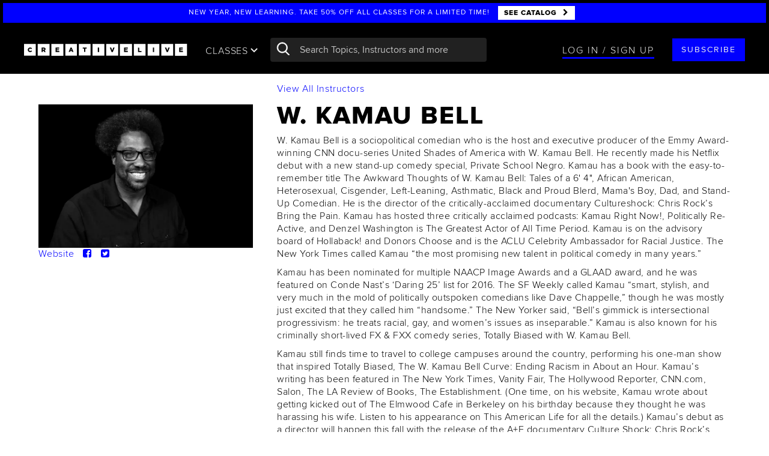

--- FILE ---
content_type: text/html; charset=utf-8
request_url: https://site.creativelive.com/instructor/w-kamau-bell
body_size: 98524
content:
<!DOCTYPE html>
<html lang="en" >
<head>
  
<meta charset="utf-8">
<meta http-equiv="X-UA-Compatible" content="IE=edge,chrome=1">
<meta content='width=device-width, initial-scale=1.0' name='viewport' />
<meta name="msvalidate.01" content="7FF77E6993ACDE898D4C207B457E4A42" />

<script type="text/javascript">
  ;window.NREUM||(NREUM={});NREUM.init={privacy:{cookies_enabled:true}};
  window.NREUM||(NREUM={}),__nr_require=function(e,n,t){function r(t){if(!n[t]){var i=n[t]={exports:{}};e[t][0].call(i.exports,function(n){var i=e[t][1][n];return r(i||n)},i,i.exports)}return n[t].exports}if("function"==typeof __nr_require)return __nr_require;for(var i=0;i<t.length;i++)r(t[i]);return r}({1:[function(e,n,t){function r(){}function i(e,n,t){return function(){return o(e,[u.now()].concat(c(arguments)),n?null:this,t),n?void 0:this}}var o=e("handle"),a=e(5),c=e(6),f=e("ee").get("tracer"),u=e("loader"),s=NREUM;"undefined"==typeof window.newrelic&&(newrelic=s);var d=["setPageViewName","setCustomAttribute","setErrorHandler","finished","addToTrace","inlineHit","addRelease"],p="api-",l=p+"ixn-";a(d,function(e,n){s[n]=i(p+n,!0,"api")}),s.addPageAction=i(p+"addPageAction",!0),s.setCurrentRouteName=i(p+"routeName",!0),n.exports=newrelic,s.interaction=function(){return(new r).get()};var m=r.prototype={createTracer:function(e,n){var t={},r=this,i="function"==typeof n;return o(l+"tracer",[u.now(),e,t],r),function(){if(f.emit((i?"":"no-")+"fn-start",[u.now(),r,i],t),i)try{return n.apply(this,arguments)}catch(e){throw f.emit("fn-err",[arguments,this,e],t),e}finally{f.emit("fn-end",[u.now()],t)}}}};a("actionText,setName,setAttribute,save,ignore,onEnd,getContext,end,get".split(","),function(e,n){m[n]=i(l+n)}),newrelic.noticeError=function(e,n){"string"==typeof e&&(e=new Error(e)),o("err",[e,u.now(),!1,n])}},{}],2:[function(e,n,t){function r(e,n){var t=e.getEntries();t.forEach(function(e){"first-paint"===e.name?d("timing",["fp",Math.floor(e.startTime)]):"first-contentful-paint"===e.name&&d("timing",["fcp",Math.floor(e.startTime)])})}function i(e,n){var t=e.getEntries();t.length>0&&d("lcp",[t[t.length-1]])}function o(e){e.getEntries().forEach(function(e){e.hadRecentInput||d("cls",[e])})}function a(e){if(e instanceof m&&!g){var n=Math.round(e.timeStamp),t={type:e.type};n<=p.now()?t.fid=p.now()-n:n>p.offset&&n<=Date.now()?(n-=p.offset,t.fid=p.now()-n):n=p.now(),g=!0,d("timing",["fi",n,t])}}function c(e){d("pageHide",[p.now(),e])}if(!("init"in NREUM&&"page_view_timing"in NREUM.init&&"enabled"in NREUM.init.page_view_timing&&NREUM.init.page_view_timing.enabled===!1)){var f,u,s,d=e("handle"),p=e("loader"),l=e(4),m=NREUM.o.EV;if("PerformanceObserver"in window&&"function"==typeof window.PerformanceObserver){f=new PerformanceObserver(r);try{f.observe({entryTypes:["paint"]})}catch(v){}u=new PerformanceObserver(i);try{u.observe({entryTypes:["largest-contentful-paint"]})}catch(v){}s=new PerformanceObserver(o);try{s.observe({type:"layout-shift",buffered:!0})}catch(v){}}if("addEventListener"in document){var g=!1,y=["click","keydown","mousedown","pointerdown","touchstart"];y.forEach(function(e){document.addEventListener(e,a,!1)})}l(c)}},{}],3:[function(e,n,t){function r(e,n){if(!i)return!1;if(e!==i)return!1;if(!n)return!0;if(!o)return!1;for(var t=o.split("."),r=n.split("."),a=0;a<r.length;a++)if(r[a]!==t[a])return!1;return!0}var i=null,o=null,a=/Version\/(\S+)\s+Safari/;if(navigator.userAgent){var c=navigator.userAgent,f=c.match(a);f&&c.indexOf("Chrome")===-1&&c.indexOf("Chromium")===-1&&(i="Safari",o=f[1])}n.exports={agent:i,version:o,match:r}},{}],4:[function(e,n,t){function r(e){function n(){e(a&&document[a]?document[a]:document[i]?"hidden":"visible")}"addEventListener"in document&&o&&document.addEventListener(o,n,!1)}n.exports=r;var i,o,a;"undefined"!=typeof document.hidden?(i="hidden",o="visibilitychange",a="visibilityState"):"undefined"!=typeof document.msHidden?(i="msHidden",o="msvisibilitychange"):"undefined"!=typeof document.webkitHidden&&(i="webkitHidden",o="webkitvisibilitychange",a="webkitVisibilityState")},{}],5:[function(e,n,t){function r(e,n){var t=[],r="",o=0;for(r in e)i.call(e,r)&&(t[o]=n(r,e[r]),o+=1);return t}var i=Object.prototype.hasOwnProperty;n.exports=r},{}],6:[function(e,n,t){function r(e,n,t){n||(n=0),"undefined"==typeof t&&(t=e?e.length:0);for(var r=-1,i=t-n||0,o=Array(i<0?0:i);++r<i;)o[r]=e[n+r];return o}n.exports=r},{}],7:[function(e,n,t){n.exports={exists:"undefined"!=typeof window.performance&&window.performance.timing&&"undefined"!=typeof window.performance.timing.navigationStart}},{}],ee:[function(e,n,t){function r(){}function i(e){function n(e){return e&&e instanceof r?e:e?f(e,c,o):o()}function t(t,r,i,o){if(!p.aborted||o){e&&e(t,r,i);for(var a=n(i),c=v(t),f=c.length,u=0;u<f;u++)c[u].apply(a,r);var d=s[w[t]];return d&&d.push([b,t,r,a]),a}}function l(e,n){h[e]=v(e).concat(n)}function m(e,n){var t=h[e];if(t)for(var r=0;r<t.length;r++)t[r]===n&&t.splice(r,1)}function v(e){return h[e]||[]}function g(e){return d[e]=d[e]||i(t)}function y(e,n){u(e,function(e,t){n=n||"feature",w[t]=n,n in s||(s[n]=[])})}var h={},w={},b={on:l,addEventListener:l,removeEventListener:m,emit:t,get:g,listeners:v,context:n,buffer:y,abort:a,aborted:!1};return b}function o(){return new r}function a(){(s.api||s.feature)&&(p.aborted=!0,s=p.backlog={})}var c="nr@context",f=e("gos"),u=e(5),s={},d={},p=n.exports=i();p.backlog=s},{}],gos:[function(e,n,t){function r(e,n,t){if(i.call(e,n))return e[n];var r=t();if(Object.defineProperty&&Object.keys)try{return Object.defineProperty(e,n,{value:r,writable:!0,enumerable:!1}),r}catch(o){}return e[n]=r,r}var i=Object.prototype.hasOwnProperty;n.exports=r},{}],handle:[function(e,n,t){function r(e,n,t,r){i.buffer([e],r),i.emit(e,n,t)}var i=e("ee").get("handle");n.exports=r,r.ee=i},{}],id:[function(e,n,t){function r(e){var n=typeof e;return!e||"object"!==n&&"function"!==n?-1:e===window?0:a(e,o,function(){return i++})}var i=1,o="nr@id",a=e("gos");n.exports=r},{}],loader:[function(e,n,t){function r(){if(!x++){var e=E.info=NREUM.info,n=l.getElementsByTagName("script")[0];if(setTimeout(s.abort,3e4),!(e&&e.licenseKey&&e.applicationID&&n))return s.abort();u(w,function(n,t){e[n]||(e[n]=t)});var t=a();f("mark",["onload",t+E.offset],null,"api"),f("timing",["load",t]);var r=l.createElement("script");r.src="https://"+e.agent,n.parentNode.insertBefore(r,n)}}function i(){"complete"===l.readyState&&o()}function o(){f("mark",["domContent",a()+E.offset],null,"api")}function a(){return O.exists&&performance.now?Math.round(performance.now()):(c=Math.max((new Date).getTime(),c))-E.offset}var c=(new Date).getTime(),f=e("handle"),u=e(5),s=e("ee"),d=e(3),p=window,l=p.document,m="addEventListener",v="attachEvent",g=p.XMLHttpRequest,y=g&&g.prototype;NREUM.o={ST:setTimeout,SI:p.setImmediate,CT:clearTimeout,XHR:g,REQ:p.Request,EV:p.Event,PR:p.Promise,MO:p.MutationObserver};var h=""+location,w={beacon:"bam.nr-data.net",errorBeacon:"bam.nr-data.net",agent:"js-agent.newrelic.com/nr-1177.min.js"},b=g&&y&&y[m]&&!/CriOS/.test(navigator.userAgent),E=n.exports={offset:c,now:a,origin:h,features:{},xhrWrappable:b,userAgent:d};e(1),e(2),l[m]?(l[m]("DOMContentLoaded",o,!1),p[m]("load",r,!1)):(l[v]("onreadystatechange",i),p[v]("onload",r)),f("mark",["firstbyte",c],null,"api");var x=0,O=e(7)},{}],"wrap-function":[function(e,n,t){function r(e){return!(e&&e instanceof Function&&e.apply&&!e[a])}var i=e("ee"),o=e(6),a="nr@original",c=Object.prototype.hasOwnProperty,f=!1;n.exports=function(e,n){function t(e,n,t,i){function nrWrapper(){var r,a,c,f;try{a=this,r=o(arguments),c="function"==typeof t?t(r,a):t||{}}catch(u){p([u,"",[r,a,i],c])}s(n+"start",[r,a,i],c);try{return f=e.apply(a,r)}catch(d){throw s(n+"err",[r,a,d],c),d}finally{s(n+"end",[r,a,f],c)}}return r(e)?e:(n||(n=""),nrWrapper[a]=e,d(e,nrWrapper),nrWrapper)}function u(e,n,i,o){i||(i="");var a,c,f,u="-"===i.charAt(0);for(f=0;f<n.length;f++)c=n[f],a=e[c],r(a)||(e[c]=t(a,u?c+i:i,o,c))}function s(t,r,i){if(!f||n){var o=f;f=!0;try{e.emit(t,r,i,n)}catch(a){p([a,t,r,i])}f=o}}function d(e,n){if(Object.defineProperty&&Object.keys)try{var t=Object.keys(e);return t.forEach(function(t){Object.defineProperty(n,t,{get:function(){return e[t]},set:function(n){return e[t]=n,n}})}),n}catch(r){p([r])}for(var i in e)c.call(e,i)&&(n[i]=e[i]);return n}function p(n){try{e.emit("internal-error",n)}catch(t){}}return e||(e=i),t.inPlace=u,t.flag=a,t}},{}]},{},["loader"]);
  ;NREUM.loader_config={accountID:"2872276",trustKey:"2872276",agentID:"630156993",licenseKey:"NRJS-51f002cc32b3fa45722",applicationID:"630156993"}
  ;NREUM.info={beacon:"bam.nr-data.net",errorBeacon:"bam.nr-data.net",licenseKey:"NRJS-51f002cc32b3fa45722",applicationID:"630156993",sa:1}
</script>

<base href="/">

<link rel="shortcut icon" href="//cdn2.creativelive.com/img/home/page/favicon.4e40720.png" type="image/x-icon">
<title>W. Kamau Bell | CreativeLive</title>
<link rel="canonical" href="https://www.creativelive.com/instructor/w-kamau-bell"/>


<link rel="dns-prefetch" href="//cdn2.creativelive.com">
<link rel="dns-prefetch" href="//mm.creativelive.com">
<link rel="dns-prefetch" href="//site.creativelive.com">
<link rel="dns-prefetch" href="//firehose.creativelive.com">
<link rel="dns-prefetch" href="//refer.creativelive.com">


<link rel="dns-prefetch" href="//www.google-analytics.com">
<link rel="dns-prefetch" href="//cdn.segment.io">
<link rel="dns-prefetch" href="//connect.facebook.net">


<meta name="google-site-verification" content="vujXl1qxwC_M0a8GxvcvAtpJpgEK2TB-jbYNSAuBZSQ" />
<meta name="google-site-verification" content="-tT2ACMVnLaxbe5LktdXsAv0P94V-VgM3bHvQ0WDteg" />
<meta name="google-site-verification" content="8BHVXoC1-A2B3XqlN-UlLX34Kwk8WzbCNejMrOZYejg" />
<meta name="norton-safeweb-site-verification" content="poxvxvrn1cmhbou5h48cqv7lcnolutt0517he-dj61zcrh0lqu3ju1v4-4pgz0wk1yd2dkvu4-or-kenw-4u2n9ld9xwxbsdbk1suside0ahnvz27295p3y53rldjnn0" />

<meta itemprop="name" content="CreativeLive">
<meta name="description" content="Watch free live online classes taught by the world's top instructors. Learn photography, design, business, and more. Join today!">
<meta itemprop="description" content="Watch free live online classes taught by the world's top instructors. Learn photography, design, business, and more. Join today!">



<meta property="og:site_name" content="CreativeLive"/>
<meta property="fb:app_id" content="406852872685050"/>
<meta property="fb:page_id" content=""/>
<meta property="og:title" content="W. Kamau Bell | CreativeLive"/>
<meta property="og:url" content="https://www.creativelive.com/instructor/w-kamau-bell"/>
<meta property="og:description" content="Watch free live online classes taught by the world's top instructors. Learn photography, design, business, and more. Join today!"/>
<meta property="og:type" content="website"/>
<meta property="og:image" content="https://downloads.creativelive.com/social/Facebook_1600x1227.jpg"/>




<meta name="twitter:card" content="summary_large_image">
<meta name="twitter:site" content=""/>
<meta name="twitter:creator" content=""/>
<meta name="twitter:account_id" content="18880638"/>
<meta name="twitter:title" content="W. Kamau Bell | CreativeLive"/>
<meta name="twitter:description" content="Watch free live online classes taught by the world's top instructors. Learn photography, design, business, and more. Join today!"/>
<meta name="twitter:image" content="https://downloads.creativelive.com/social/Facebook_1600x1227.jpg"/>



<link rel="apple-touch-icon" href="https://downloads.creativelive.com/touch-icons/touch-icon-iphone.png">
<link rel="apple-touch-icon" sizes="76x76" href="https://downloads.creativelive.com/touch-icons/touch-icon-ipad.png">
<link rel="apple-touch-icon" sizes="120x120" href="https://downloads.creativelive.com/touch-icons/touch-icon-iphone-retina.png">
<link rel="apple-touch-icon" sizes="152x152" href="https://downloads.creativelive.com/touch-icons/touch-icon-ipad-retina.png">




<meta name="robots" content="noindex">



<link rel="stylesheet" href="//cdn2.creativelive.com/p/css/vendor/main.d347fbb.css">
<link rel="stylesheet" href="//cdn2.creativelive.com/p/css/global/main.cb5b324.css">
<style>
.appear[data-src], .appear[data-bkg], .appear [data-src], .appear [data-bkg] {
  opacity: 0;
  transition: opacity .2s ease-in;
  -webkit-transform: translateZ(0);
  -moz-transform: translateZ(0);
  transform: translateZ(0);
}
.appeared[data-src], .appeared[data-bkg], .appeared [data-src], .appeared [data-bkg] {
  opacity: 1;
}

</style>


<!-- CookiePro Cookies Consent Notice start for www.creativelive.com -->
  <script src="https://cookie-cdn.cookiepro.com/scripttemplates/otSDKStub.js"  type="text/javascript" charset="UTF-8" data-domain-script="262232f0-7ecc-49e0-b7db-449c679d6fb1" ></script>
  <script type="text/javascript">
    function OptanonWrapper() { }
  </script>
  <!-- CookiePro Cookies Consent Notice end for www.creativelive.com -->



<script
    src="https://code.jquery.com/jquery-3.6.0.min.js"
    integrity="sha256-/xUj+3OJU5yExlq6GSYGSHk7tPXikynS7ogEvDej/m4="
    crossorigin="anonymous"></script>
  
<script>window.jQuery || document.write('<script src="https://site.creativelive.com/static-js/jquery.min.js"><\/script>')</script>
  

<script>
  (function(d, s, id){
     var js, fjs = d.getElementsByTagName(s)[0];
     if (d.getElementById(id)) {return;}
     js = d.createElement(s); js.id = id;
     js.src = "//connect.facebook.net/en_US/sdk.js";
     fjs.parentNode.insertBefore(js, fjs);
   }(document, 'script', 'facebook-jssdk'));
</script>

<script>
window.rind = {"app":{},"config":{"activateTrial":{"enable":false},"analytics":{"conversions_enabled":false,"convert_events":["Product Viewed","Products Searched","Product Added","Starred","Registration Complete","Checkout Started","Order Completed","Subscription Update"],"cookies":{"master":{"domain":".creativelive.com","name":"cc-dev","path":"/","ttl":315360000000}}},"appStoreUrl":"https://itunes.apple.com/app/creativelive/id909481314","assets":{"compiled":true,"css":{"$default":["vendor/main","global/main"],"$filter":"template","course/page/marketing/index":["vendor/main","global/main-class"]},"js":{"$default":[["global/common/angular-bundle"],["global/site-deps"],["global/common/cl-app"]],"$filter":"template","bundle/page/main":[["global/common/angular-bundle"],["global/site-deps"],["global/common/cl-app"],["global/bundles/bundle"]],"catalog/page/main":[["global/common/angular-bundle"],["global/site-deps"],["global/common/cl-app"],["global/bundles/catalog"]],"channel/live/main":[["global/common/angular-bundle"],["global/site-deps"],["global/common/cl-app"],["global/bundles/live"]],"course/page/main":[["global/common/angular-bundle"],["global/site-deps"],["global/common/cl-app"],["global/bundles/course"]],"course/page/marketing/index":[["global/common/angular-bundle-trimmed"],["global/site-deps"],["global/common/class-mktg-app"]],"course/page/new":[["global/common/angular-bundle"],["global/site-deps"],["global/common/cl-app"],"global/bundles/course"],"course/page/transcript":[["global/common/angular-bundle"],["global/site-deps"],["global/common/cl-app"],"global/bundles/course"],"ecommerce/page/main":[["global/common/angular-bundle"],["global/site-deps","https://js.braintreegateway.com/web/3.109.0/js/client.min.js","https://js.braintreegateway.com/web/3.109.0/js/hosted-fields.min.js","https://js.braintreegateway.com/web/3.109.0/js/paypal-checkout.min.js"],["global/common/cl-app"],["global/bundles/ecommerce"]],"ecommerce/page/new/main":[["global/common/angular-bundle"],["global/site-deps","https://js.braintreegateway.com/js/braintree-2.30.0.min.js"],["global/common/cl-app"],["global/bundles/ecommerce"]],"gallery/course/main":[["global/common/angular-bundle"],["global/site-deps","//connect.facebook.net/en_US/sdk.js"],["global/common/cl-app"],["global/bundles/gallery"]],"home/page/main":[["global/common/angular-bundle"],["global/site-deps"],["global/common/cl-app"],["global/bundles/home"]],"instructor/page/main":[["global/common/angular-bundle"],["global/site-deps"],["global/common/cl-app"],"global/bundles/instructor"],"mycourses/page/main":[["global/common/angular-bundle"],["global/site-deps"],["global/common/cl-app"],"global/bundles/mycourses"],"pages/custom-new-class":[["global/common/angular-bundle"],["global/site-deps"],["global/common/class-app"],["global/bundles/pages"]],"pages/main":[["global/common/angular-bundle"],["global/site-deps"],["global/common/cl-app"],["global/bundles/pages"]],"staticfiles/diagnostic":[["global/common/angular-bundle"],["global/common/angular-bundle-trimmed"],["global/site-deps"],["global/bundles/pages"],["global/common/class-mktg-app"],["global/common/banner-app"],["global/bundles/ecommerce"],["global/bundles/gallery"],["global/bundles/user"],["global/bundles/profile"],["global/bundles/mycourses"],["global/bundles/instructor"],["global/bundles/catalog"],["global/common/cl-app"],["global/bundles/home"]],"user/email-verify/main":[["global/common/angular-bundle"],["global/site-deps"],["global/common/cl-app"],["global/bundles/user"]],"user/masquerade/main":[["global/common/angular-bundle"],["global/site-deps"],["global/common/cl-app"],["global/bundles/user"]],"user/orders/main":[["global/common/angular-bundle"],["global/site-deps"],["global/common/cl-app"],"global/bundles/mycourses"],"user/reset-password/page/main":[["global/common/angular-bundle"],["global/site-deps"],["global/common/cl-app"],"global/bundles/profile"]},"templates":{"$default":["templates/heading","templates/banner-top","templates/cl-auth","templates/cl-verify","templates/form","templates/search-autocomplete","templates/page-footer","templates/cta","templates/icon"],"auth/login/page/banner":[]}},"auth":{"cookie":"www.creativelive.com","storage":"session"},"bargainShopper":{"maxPrice":2000},"bffCacheRules":{"courseId":{"ttl":86400}},"cardStorageKey":"card","catalog":{"showBackToBiz":true,"showFastClass":true,"showLessons":false,"showPrices":false},"cdn":{"agc":"agc.creativelive.com","artifacts":"cdn2.creativelive.com","assets":"cdn2.creativelive.com","captions":"captions.creativelive.com","content":"cdn2.creativelive.com","data":"site.creativelive.com","keyframes":"keyframes.creativelive.com","ugc":"ugc.creativelive.com"},"classMktgPage":{"defaultTopic":"general","enableTraitsBucketing":false,"traitsBucketPrefix":"bucket_mktg_class","whitelistedCategories":[],"whitelistedSlugs":[]},"cltv":{"consecutiveIntervalsToMarkAsOffline":3,"percentageOfLiveToCompleteBeforeSwitching":70,"secondsToPollOfflineBroadcasts":5},"contentTypeMap":{"bundle":"bundles","bundles":"bundles","conference":"bundles","conferences":"bundles","course":"courses","courses":"courses"},"cookieconsent":{"cookiepro_data":"262232f0-7ecc-49e0-b7db-449c679d6fb1","enabled":true},"creatorPass":{"allowALCPurchase":true,"apm":{"enable":false},"contentId":"5b9804cdb6ea040006d8be79","disabledSlugs":["creator-pass"],"planProductIds":["5b9ab6a100639b0008609e2a","5c1d66bdee44f2000505d8c0","5fa51222b094f082dc82f9ed"],"planSkus":["301474","301500","301819"]},"current_terms_date":"2025-05-08","current_terms_end_date":"2026-03-08","current_terms_start_date":"2025-05-08","ecom":{"hideOrderPricesForSubSlugs":["back-to-biz"],"taxedStates":["WA"]},"enableExtolePass":true,"enableRegEmailGate":true,"enableSegmentV2":true,"enterprise_oauth":{"domain_to_sub_id":{"5rr5.co":"5ba922948ef6560007fd272d","clearvoice.com":"61f42b96baf0fae678e20266","creativelive.com":"58b5d5cb63e84f0f55e66301","fiverr.com":"6165db9c7e1d209e74c9e3bf","sltconsulting.co":"6470ed19e146cdf3436976b7","stoketalent.com":"61f42bb04698e267bb660eef","workingnotworking.com":"61f42b6da0237a563c9da835"}},"env":"prod","excludedRegEmails":["eng-test@creativelive.com"],"facebook":{"app_id":"406852872685050","app_version":"v3.2"},"globalNav":{"CPHeaderCTAUrlBlacklist":["/microsoft","/creator-pass"],"channels":[{"categoryId":"5503288e81dd8b840d980475","navBackgroundImage":"'https://agc.creativelive.com/agc/pages/ChannelPage_PhotoVideo.jpg'","slug":"photography","subHeadings":[{"name":"essentials","topics":["562fe0b590563b0156800c6f","59efb4f891d4880500df7b52","562fe0b590563b0156800c6c","562fe0b590563b0156800c73","59f26b14add0eb060065aede"]},{"name":"software","topics":["562fe0b590563b0156800c7a","562fe0b590563b0156800c79","5aba9dd4bec54f05005a1ac0","562fe0b590563b0156800c7c","59f111d5079ca70600b5d637"]},{"name":"genres","topics":["571ab70e67ce2109459c8a3e","562fe0b590563b0156800c74","59f0d09754841c070097bd61","562fe0b590563b0156800c71","571aa97980d5813a20e07508","59efe1978f1d2c07001062d6","562fe0b590563b0156800c72","571aa98180d5813a20e07509","562fe0b590563b0156800c76","562fe0b590563b0156800c70","59efbc6de325600700a5e983","562fe0b590563b0156800c6e"]},{"name":"techniques","topics":["571aa7ccf882b4b37bedb253","5aba8c63bb576c07009359c6","562fe0b590563b0156800c78","5a21a5cd6cafec0500a472b7","562fe0b590563b0156800c77"]},{"name":"cameras","topics":["562fe0b590563b0156800c6d","5a15d0ebe6e7eb0500c8ce27","5a15c93655d39805009bf8a0","5a15d548552783060060e356"]}],"title":"photo & video"},{"categoryId":"5503288e81dd8b840d980477","navBackgroundImage":"'https://agc.creativelive.com/agc/pages/moneyandlifestock.jpg'","slug":"business","subHeadings":[{"name":"self improvement","topics":["562fe0b590563b0156800c5c","562fe0b590563b0156800c55","571aa26b80d5813a20e074d8","562fe0b590563b0156800c58","562fe0b590563b0156800c5b"]},{"name":"skills","topics":["562fe0b590563b0156800c5e","59b86ed6f2e269050097d2a6","5a7a3a789091140600c43150","562fe0b590563b0156800c56"]},{"name":"entrepreneurship","topics":["562fe0b590563b0156800c53","562fe0b590563b0156800c57","571aa81767ce2109459c89a7","562fe0b590563b0156800c60","562fe0b590563b0156800c54","571aa81eb9cadc2d535df9a4","562fe0b590563b0156800c5f"]}],"title":"money & life"},{"categoryId":"5503288e81dd8b840d980476","navBackgroundImage":"'https://agc.creativelive.com/agc/pages/artanddesignrachel.jpg'","slug":"design","subHeadings":[{"name":"essentials","topics":["562fe0b590563b0156800c3d","562fe0b590563b0156800c32","571aa7eef882b4b37bedb255","562fe0b590563b0156800c33","56325d820c86a24b51eda460"]},{"name":"fundamentals","topics":["562fe0b590563b0156800c34","571aa7d880d5813a20e07505","562fe0b590563b0156800c36","59f366900955310500874a2c","562fe0b590563b0156800c31","572778b48e0a1e874e1a50df","5a15d71ec23bf4060059d83b","562fe0b590563b0156800c33","571aa7f9f882b4b37bedb256","562fe0b590563b0156800c35","562fe0b590563b0156800c3a"]},{"name":"software","topics":["5aba7e4f4c0eef0600be5be7","562fe0b590563b0156800c38","562fe0b590563b0156800c37","562fe0b590563b0156800c39","571aa7f5c12c332409fbc30f"]}],"title":"art & design"},{"categoryId":"5503288e81dd8b840d980473","navBackgroundImage":"'https://agc.creativelive.com/agc/pages/ChannelPage_CraftMaker.jpg'","slug":"craft","subHeadings":[{"name":"papercraft","topics":["562fe0b590563b0156800c4c","5aba79e71227970600dd42fe","562fe0b590563b0156800c42","562fe0b590563b0156800c47","562fe0b590563b0156800c41","571aa877b9cadc2d535df9a5"]},{"name":"food & home","topics":["562fe0b590563b0156800c46","562fe0b590563b0156800c48","562fe0b590563b0156800c52","562fe0b590563b0156800c49"]},{"name":"needlecraft","topics":["5aba87ef67e0380600e8b136","562fe0b590563b0156800c50","562fe0b590563b0156800c4f","562fe0b590563b0156800c4b","562fe0b590563b0156800c51","562fe0b590563b0156800c44","562fe0b590563b0156800c43","562fe0b590563b0156800c4d","562fe0b590563b0156800c4e"]},{"name":"jewelry design","topics":["562fe0b590563b0156800c45"]},{"name":"business","topics":["562fe0b590563b0156800c40","5b048b4e9480be060011509c","5b03582e28d7630500da3b41"]}],"title":"craft & maker"},{"categoryId":"5503288e81dd8b840d980472","navBackgroundImage":"'https://agc.creativelive.com/agc/pages/ChannelPage_v3MusicAudio.jpg'","slug":"audio","subHeadings":[{"name":"essentials","topics":["562fe0b590563b0156800c65","562fe0b590563b0156800c68","562fe0b590563b0156800c64","562fe0b590563b0156800c66","562fe0b590563b0156800c6a"]},{"name":"software","topics":["563d383d45ea6f2b5a5231ba","563d383c45ea6f2b5a522eca","563d383d45ea6f2b5a523198","563d383d45ea6f2b5a52316d","563d383c45ea6f2b5a522f15"]},{"name":"technique","topics":["563d383c45ea6f2b5a522f2b","562fe0b590563b0156800c62","563d383c45ea6f2b5a522f2a","562fe0b590563b0156800c69","562fe0b590563b0156800c6b","563d383c45ea6f2b5a522ee1","562fe0b590563b0156800c61","5aba7898c0edfd07002b0213","563d383d45ea6f2b5a523114"]}],"title":"music & audio"}],"defaultBackgroundImage":"'https://agc.creativelive.com/agc/pages/global_nav_default_img.jpg'"},"google":{"app_api_key":"AIzaSyD4yLRikx3qIe8bmAYSOP8DnM-EuT-fhWU","app_id":"524854808006-2ljn2n00ffm73gnt1fi1jiabfkf963te.apps.googleusercontent.com"},"goptimize":{"container_id":"GTM-5XNQ3ZK","exp_and_variant_map":{"buy_more":{"0":"original","1":"more_button","2":"cart_link","3":"more_button_cart_link"},"cltv_reg_gate_timing":{"0":"original","1":"5_minutes"},"cp_funnel_phase_2":{"0":"original","1":"get_access_bargain"},"cp_funnel_phase_3":{"0":"original","1":"get_access_bargain"},"feb_cp_banner":{"0":"cp-promotion","1":"cp-promotion-test-1","2":"cp-promotion-test-2","3":"cp-promotion-test-3"},"product_page_cta":{"0":"original","1":"one_cta"}},"exp_name_to_id":{"buy_more":"cavI-rZCRJuRku-8xf_7kg","cltv_reg_gate_timing":"lkmR2qwGQPumbngZcAS-CA","cp_funnel_phase_2":"rjB25W8DQ7q9BKLJysO-fw","cp_funnel_phase_3":"IGilEYXRTXqou5TCUqMpHA","feb_cp_banner":"u_CumetJRQ6gR-xxEYdG-Q","price_anchoring_modal":"oZqf7jKLQZWOf8CO-V2B0A","product_page_cta":"ZrBABDGxQfmUILw0MM-P6g"}},"hapiRateLimit":{"loginRequestsPer10Minutes":20},"hostname":{"api":"live.crlv.io/api","blog":"www.creativelive.com/blog","page":"www.creativelive.com","protocol":"https"},"leon":{"api-prefix":"https://www.creativelive.com/api","auth-cookie":"www.creativelive.com","enable":true,"server-prefix":"https://www.creativelive.com/nexus","socket-url":"wss://www.creativelive.com/nexusws"},"lessonPlayLimits":{"interval":30000,"lessons":5},"linkToLessons":true,"lms":{"updateInterval":30000},"logGCStats":false,"logSessionDiagnostics":true,"logging":{"color":false,"debug":false},"magickmangler":"mm.creativelive.com","newMyCL":{"enable":true},"newrelic":{"app_name":"ganges-prod","enableProdBrowser":true,"enabled":true,"ignore_status_codes":[400,401,403,404,422],"labels":"Cluster:live;Ezbake-Tag:welcome-back","license":"935b85ea0fbe3f659566b765f662c2f94232NRAL","logging_filepath_base":"/data/log/"},"optimizely":{"api_url":"https://api.optimizely.com/v2","cookieDomain":"www.creativelive.com","cookieName":"clVariationBuckets","experiments_endpoint":"/experiments","project":"254475908","token":"2:4R11qoN8j-nGa4k_9uG9Gk6daslvUFAN0TuZSHlKMe7gnLtyo6pU"},"pipeline":{"cluster":"live","hostname":"www.creativelive.com"},"port":3005,"prod":{"cdn":{"agc":"agc.creativelive.com","artifacts":"cdn2.creativelive.com","assets":"cdn2.creativelive.com","captions":"captions.creativelive.com","content":"cdn2.creativelive.com","data":"site.creativelive.com","keyframes":"keyframes.creativelive.com","ugc":"ugc.creativelive.com"},"magickmangler":"mm.creativelive.com"},"protocol":"https","pubnub":{"publish_key":"pub-c-a2178e11-3579-4d65-a6dc-dc16d3dada11","subscribe_key":"sub-c-18d27ad2-ecf0-11e3-9b8c-02ee2ddab7fe"},"recaptcha":{"enabled":true,"script_url":"https://www.recaptcha.net/recaptcha/api.js","site_key":"6LdWnucUAAAAAKvM7vqYIFyd_PTnCfNCKQAeAI3j"},"registrationNumbers":{"britishColumbia":"PST-1564-1055","ca":"770817302RT0001","nz":"132-765-812","quebec":"NR00016501"},"search":{"api":"live.crlv.io/search","protocol":"https"},"seo":{"noindex":{"default":false,"exceptions":["firehose.creativelive.com","stage.creativelive.com","site.creativelive.com","live.creativelive.com","refer.creativelive.com"]}},"sessionService":{"tokenRefreshMin":4},"showNavTutorial":false,"showTranscriptPages":true,"smartbanner":{"content":"app-id=909481314","enabled":false,"minMajorVersion":10},"social":{"default_image":"https://downloads.creativelive.com/social/Facebook_1600x1227.jpg"},"templates":{"cache":true,"preload":true},"tracking":{"gaq":{"account":"UA-15762821-1","domain":"creativelive.com"},"googletagmanager":"GTM-SPRH3","segmentio":"6qc8xtyosr"},"transition":{"disableEcom":false,"disableOnair":true,"disableReg":false,"requireLogin":false},"twitter":{"account_id":"18880638","site":"@CreativeLive"},"validSSL":false,"vat":{"AU":"300009217236","CH":"CHE-247.915.675 MWST","EU":"EU826020180","eu_countries":{"at":"austria","be":"belgium","bg":"bulgaria","cy":"cyprus","cz":"czech republic","de":"germany","dk":"denmark","ee":"estonia","el":"greece","es":"spain","fi":"finland","fr":"france","gb":"united kingdom","hr":"croatia","hu":"hungary","ie":"ireland","it":"italy","lt":"lithuania","lu":"luxembourg","lv":"latvia","mt":"malta","nl":"the netherlands","pl":"poland","pt":"portugal","ro":"romania","se":"sweden","si":"slovenia","sk":"slovakia"},"norway":"2016567"},"verticals":[{"_id":"54646cd96b47bb321cfaec83","slug":"photography","title":"photo & video"},{"_id":"54646cd96b47bb321cfaec85","slug":"design","title":"art & design"},{"_id":"54646cd96b47bb321cfaec84","slug":"audio","title":"music & audio"},{"_id":"54646cd96b47bb321cfaec87","slug":"craft","title":"craft & maker"},{"_id":"54646cd96b47bb321cfaec86","slug":"business","title":"money & life"}],"videoUsage":{"api":{"url":"/api/tracking/usage"},"cache":{"ttl":216000000},"enabled":true,"monitor":{"interval":60000},"sync":{"interval":300000}},"wellKnown":{"appleAppSiteConfig":{"addTopicsAndChannels":true,"appIDs":["WFFE79RH2J.com.creativelive.creativelive","WFFE79RH2J.com.creativelive.creativeliveadhoc","iterable"],"basePaths":["/onair","/mycourses","/my-classes","/explore"],"photoAppIDs":["WFFE79RH2J.com.creativelive.masterphotography","WFFE79RH2J.com.creativelive.masterphotographyadhoc"],"photoAppPaths":["/apps/dailyfocus","/apps/dailyfocus/*"]}}},"context":{"assets":{"css":"<link rel=\"stylesheet\" href=\"//cdn2.creativelive.com/p/css/vendor/main.d347fbb.css\">\n<link rel=\"stylesheet\" href=\"//cdn2.creativelive.com/p/css/global/main.cb5b324.css\">","js":["//cdn2.creativelive.com/p/js/global/common/angular-bundle.64c7620.js","//cdn2.creativelive.com/p/js/global/site-deps.deed32e.js","//cdn2.creativelive.com/p/js/global/common/cl-app.d2eea2e.js"]},"globalNavConfig":{"CPHeaderCTAUrlBlacklist":["/microsoft","/creator-pass"],"channels":[{"_id":"5503288e81dd8b840d980475","categoryId":"5503288e81dd8b840d980475","description":"Online photography classes are a flexible way to improve your photography skills. Watch online photography classes taught by world-class photographers today.","head_title":"All Photography Classes","image":{"bucket":"cl-agc","key":"agc/banners/Photo___Video.jpg"},"is_primary":true,"navBackgroundImage":"'https://agc.creativelive.com/agc/pages/ChannelPage_PhotoVideo.jpg'","order":1,"seo_header":"All Photography Classes","slug":"photography","subHeadings":[{"name":"essentials","topics":[{"_id":"562fe0b590563b0156800c6f","flags":{"featured":false,"onboarding":true},"image":{"bucket":"cl-agc","key":"agc/banners/Catalog_Banner_Photo__0001_Photo_Biz_Mktg_1732x1155_Purchased_219559.jpg"},"name":"Business","path":"photography/business","primary_category":"5503288e81dd8b840d980475","slug":"business"},{"_id":"59efb4f891d4880500df7b52","flags":{"featured":false,"onboarding":false},"image":{"bucket":"cl-agc","key":"agc/banners/Catalog_Banner__0011_Photo_FreeClass_Beginning_Photography_Shoot-1_Freephotoclass.jpg"},"name":"Free Photography Classes","path":"photography/free-courses","primary_category":"5503288e81dd8b840d980475","slug":"free-courses"},{"_id":"562fe0b590563b0156800c6c","flags":{"featured":false,"onboarding":true},"image":{"bucket":"cl-agc","key":"agc/banners/Catalog_Banner__0009_Photo_Fundamentals_CreativeStudios.MattMcMonagle-5829_fundamentals.jpg"},"name":"Fundamentals","path":"photography/fundamentals","primary_category":"5503288e81dd8b840d980475","slug":"fundamentals"},{"_id":"562fe0b590563b0156800c73","flags":{"featured":true,"onboarding":true},"image":{"bucket":"cl-agc","key":"agc/banners/Catalog_Banner_Photo__0012_Photo_Lighting_1951x2922_Purchased_654649.jpg"},"name":"Lighting","path":"photography/lighting","primary_category":"5503288e81dd8b840d980475","slug":"lighting"},{"_id":"59f26b14add0eb060065aede","flags":{"featured":true,"onboarding":true},"image":{"bucket":"cl-agc","key":"agc/banners/Catalog_Banner__0012_Photo_Posing_Stocksy_txp3af6e914r0u000_Medium_748619_(1)_posing.jpg"},"name":"Posing","path":"photography/photography-poses","primary_category":"5503288e81dd8b840d980475","slug":"photography-poses"}]},{"name":"software","topics":[{"_id":"562fe0b590563b0156800c7a","flags":{"featured":false,"onboarding":true},"image":{"bucket":"cl-agc","key":"agc/banners/Catalog_Banner__0024_Photo_Lightroom_Perfect_exposure1_Platt_lightroom.jpg"},"name":"Adobe Lightroom","path":"photography/lightroom","primary_category":"5503288e81dd8b840d980475","slug":"lightroom"},{"_id":"562fe0b590563b0156800c79","flags":{"featured":true,"onboarding":true},"image":{"bucket":"cl-agc","key":"agc/banners/Catalog_Banner_Photo__0014_Photo_Photoshop_1600x900_CL_Image.jpg"},"name":"Adobe Photoshop","path":"photography/adobe-photoshop","primary_category":"5503288e81dd8b840d980475","slug":"adobe-photoshop"},{"_id":"5aba9dd4bec54f05005a1ac0","flags":{"featured":false,"onboarding":false},"name":"Adobe Premiere Pro","path":"photography/adobe-premiere-pro","primary_category":"5503288e81dd8b840d980475","slug":"adobe-premiere-pro"},{"_id":"562fe0b590563b0156800c7c","flags":{"featured":false,"onboarding":false},"image":{"bucket":"cl-agc","key":"agc/banners/Catalog_Banner__0025_Photo_FinalCut_08012016_145012_finalcut.jpg"},"name":"Final Cut Pro X","path":"photography/final-cut","primary_category":"5503288e81dd8b840d980475","slug":"final-cut"},{"_id":"59f111d5079ca70600b5d637","flags":{"featured":false,"onboarding":false},"image":{"bucket":"cl-agc","key":"agc/banners/Catalog_Banner__0007_Photo_PostProcessing_AdobeStock_116136902_postprocessing.jpg"},"name":"Post-Processing","path":"photography/post-processing","primary_category":"5503288e81dd8b840d980475","slug":"post-processing"}]},{"name":"genres","topics":[{"_id":"571ab70e67ce2109459c8a3e","flags":{"featured":false,"onboarding":false},"image":{"bucket":"cl-agc","key":"agc/banners/Catalog_Banner_Photo__0003_Photo_Adventure_1674x1195_Purchased_392240.jpg"},"name":"Adventure & Sports","path":"photography/adventure-sports","primary_category":"5503288e81dd8b840d980475","slug":"adventure-sports"},{"_id":"562fe0b590563b0156800c74","flags":{"featured":false,"onboarding":true},"image":{"bucket":"cl-agc","key":"agc/banners/Catalog_Banner_Photo__0006_Photo_Commercial_1733x1155_Purchased_784578.jpg"},"name":"Commercial","path":"photography/commercial","primary_category":"5503288e81dd8b840d980475","slug":"commercial"},{"_id":"59f0d09754841c070097bd61","flags":{"featured":false,"onboarding":false},"image":{"bucket":"cl-agc","key":"agc/banners/Catalog_Banner__0008_Photo_Documentary_AdobeStock_57616353_documentary.jpg"},"name":"Documentary","path":"photography/documentary-photography","primary_category":"5503288e81dd8b840d980475","slug":"documentary-photography"},{"_id":"562fe0b590563b0156800c71","flags":{"featured":false,"onboarding":false},"image":{"bucket":"cl-agc","key":"agc/banners/Catalog_Banner_Photo__0008_Photo_Family_1733x1155_Purchased_675366.jpg"},"name":"Family & Lifestyle","path":"photography/family-lifestyle","primary_category":"5503288e81dd8b840d980475","slug":"family-lifestyle"},{"_id":"571aa97980d5813a20e07508","flags":{"featured":false,"onboarding":true},"image":{"bucket":"cl-agc","key":"agc/banners/Catalog_Banner_Photo__0004_Photo_Fine_Art_2925x1949_Purchased_72989.jpg"},"name":"Fine Art","path":"photography/fine-art","primary_category":"5503288e81dd8b840d980475","slug":"fine-art"},{"_id":"59efe1978f1d2c07001062d6","flags":{"featured":false,"onboarding":false},"image":{"bucket":"cl-agc","key":"agc/banners/Catalog_Banner__0019_Photo_FoodPhotog_Dan_Yelle_McNeely_Photography_Seattle_Wedding_Photographer.0113_foodphotog.jpg"},"name":"Food Photography","path":"photography/food-photography-tips","primary_category":"5503288e81dd8b840d980475","slug":"food-photography-tips"},{"_id":"562fe0b590563b0156800c72","flags":{"featured":false,"onboarding":false},"image":{"bucket":"cl-agc","key":"agc/banners/Catalog_Banner_Photo__0005_Photo_Glamour___Beauty_2670x2135_Purchased_344683_V2.jpg"},"name":"Glamour & Beauty","path":"photography/glamour-and-beauty","primary_category":"5503288e81dd8b840d980475","slug":"glamour-and-beauty"},{"_id":"571aa98180d5813a20e07509","flags":{"featured":false,"onboarding":false},"image":{"bucket":"cl-agc","key":"agc/banners/Catalog_Banner__0023_Photo_Newborn_Saint_NB306_newborn.jpg"},"name":"Newborn Photography","path":"photography/newborn","primary_category":"5503288e81dd8b840d980475","slug":"newborn"},{"_id":"562fe0b590563b0156800c76","flags":{"featured":false,"onboarding":true},"image":{"bucket":"cl-agc","key":"agc/banners/Catalog_Banner_Photo__0010_Photo_Outdoor__1733x1155_Purchased_640059.jpg"},"name":"Outdoor","path":"photography/outdoor-and-landscape","primary_category":"5503288e81dd8b840d980475","slug":"outdoor-and-landscape"},{"_id":"562fe0b590563b0156800c70","flags":{"featured":true,"onboarding":true},"image":{"bucket":"cl-agc","key":"agc/banners/Catalog_Banner_Photo__0013_Photo_Portrait_1732x1155_Purchased_48343.jpg"},"name":"Portrait Photography","path":"photography/portrait","primary_category":"5503288e81dd8b840d980475","slug":"portrait"},{"_id":"59efbc6de325600700a5e983","flags":{"featured":false,"onboarding":false},"image":{"bucket":"cl-agc","key":"agc/banners/Catalog_Banner__0022_Photo_Street_AshleyGilbertson-1._streetjpg.jpg"},"name":"Street photography","path":"photography/street-photography-tutorials","primary_category":"5503288e81dd8b840d980475","slug":"street-photography-tutorials"},{"_id":"562fe0b590563b0156800c6e","flags":{"featured":false,"onboarding":true},"image":{"bucket":"cl-agc","key":"agc/banners/Catalog_Banner_Photo__0009_Photo_Wedding_1733x1155_Purchased_896968.jpg"},"name":"Wedding Photography","path":"photography/wedding","primary_category":"5503288e81dd8b840d980475","slug":"wedding"}]},{"name":"techniques","topics":[{"_id":"571aa7ccf882b4b37bedb253","flags":{"featured":false,"onboarding":false},"image":{"bucket":"cl-agc","key":"agc/banners/Catalog_Banner__0026_Photo_Drone_Stocksy_txp97a9f0cfHqr000_Original_840786_drone.jpg"},"name":"Aerial & Drone","path":"photography/aerial-drone","primary_category":"5503288e81dd8b840d980475","slug":"aerial-drone"},{"_id":"5aba8c63bb576c07009359c6","flags":{"featured":false,"onboarding":false},"name":"Filmmaking","path":"photography/filmmaking","primary_category":"5503288e81dd8b840d980475","slug":"filmmaking"},{"_id":"562fe0b590563b0156800c78","flags":{"featured":false,"onboarding":false},"image":{"bucket":"cl-agc","key":"agc/banners/Catalog_Banner_Photo__0002_Photo_Mobile_1728x1158_Purchased_572321.jpg"},"name":"Mobile Photography","path":"photography/mobile-photography","primary_category":"5503288e81dd8b840d980475","slug":"mobile-photography"},{"_id":"5a21a5cd6cafec0500a472b7","flags":{"featured":false,"onboarding":false},"name":"Speedlights","path":"photography/speedlight-photography","primary_category":"5503288e81dd8b840d980475","slug":"speedlight-photography"},{"_id":"562fe0b590563b0156800c77","flags":{"featured":false,"onboarding":false},"image":{"bucket":"cl-agc","key":"agc/banners/Catalog_Banner_Photo__0007_Photo_Film___Video_3000x2373_Purchased_137401.jpg"},"name":"Videography","path":"photography/film-and-video","primary_category":"5503288e81dd8b840d980475","slug":"film-and-video"}]},{"name":"cameras","topics":[{"_id":"562fe0b590563b0156800c6d","flags":{"featured":false,"onboarding":false},"image":{"bucket":"cl-agc","key":"agc/banners/Catalog_Banner_Photo__0011_Camera_Guides___Cameras_1733x1155_Purchased_828127.jpg"},"name":"Camera Guides","path":"photography/camera-fast-starts","primary_category":"5503288e81dd8b840d980475","slug":"camera-fast-starts"},{"_id":"5a15d0ebe6e7eb0500c8ce27","flags":{"featured":false,"onboarding":false},"image":{"bucket":"cl-agc","key":"agc/banners/Catalog_Banner__0002_Photo_Canon_AdobeStock_64563572canon.jpg"},"name":"Canon Tutorials","path":"photography/canon-tutorials","primary_category":"5503288e81dd8b840d980475","slug":"canon-tutorials"},{"_id":"5a15c93655d39805009bf8a0","flags":{"featured":false,"onboarding":false},"image":{"bucket":"cl-agc","key":"agc/banners/Catalog_Banner__0003_Photo_Nikon_AdobeStock_60627067_nikon.jpg"},"name":"Nikon Tutorials","path":"photography/nikon-tutorials","primary_category":"5503288e81dd8b840d980475","slug":"nikon-tutorials"},{"_id":"5a15d548552783060060e356","flags":{"featured":false,"onboarding":false},"image":{"bucket":"cl-agc","key":"agc/banners/Catalog_Banner__0000_Photo_Sony_AdobeStock_67740763_sony.jpg"},"name":"Sony Tutorials","path":"photography/sony-tutorials","primary_category":"5503288e81dd8b840d980475","slug":"sony-tutorials"}]}],"title":"photo & video"},{"_id":"5503288e81dd8b840d980477","categoryId":"5503288e81dd8b840d980477","description":"Watch online business classes from CreativeLive: Learn to make money freelancing, and maintain your personal health while growing your business. Free Lessons.","head_title":"Online Business Classes and Free Lessons","image":{"bucket":"cl-agc","key":"agc/banners/Money___Life.jpg"},"is_primary":true,"navBackgroundImage":"'https://agc.creativelive.com/agc/pages/moneyandlifestock.jpg'","order":5,"seo_header":"All Money & Life Classes","slug":"business","subHeadings":[{"name":"self improvement","topics":[{"_id":"562fe0b590563b0156800c5c","flags":{"featured":false,"onboarding":false},"image":{"bucket":"cl-agc","key":"agc/banners/Catalog_Banner_MandL_0010_Lifestyle_10-28-16_3876.jpg"},"name":"Lifestyle","path":"business/lifestyle","primary_category":"5503288e81dd8b840d980477","slug":"lifestyle"},{"_id":"562fe0b590563b0156800c55","flags":{"featured":false,"onboarding":false},"image":{"bucket":"cl-agc","key":"agc/banners/Catalog_Banner_MandL_0002_MandL_Finance_1950x2924_Purchased_201558.jpg"},"name":"Money & Finance","path":"business/money-and-finance","primary_category":"5503288e81dd8b840d980477","slug":"money-and-finance"},{"_id":"571aa26b80d5813a20e074d8","flags":{"featured":false,"onboarding":true},"image":{"bucket":"cl-agc","key":"agc/banners/Catalog_Banner_MandL_0008_MandL_Personal_Development_1733x1155_Purchased_567722.jpg"},"name":"Self-Improvement","path":"business/self-development","primary_category":"5503288e81dd8b840d980477","slug":"self-development"},{"_id":"562fe0b590563b0156800c58","flags":{"featured":false,"onboarding":false},"image":{"bucket":"cl-agc","key":"agc/banners/Catalog_Banner_MandL_0014_TimeManagement_AdobeStock_160669592.jpg"},"name":"Time Management","path":"business/productivity-tools","primary_category":"5503288e81dd8b840d980477","slug":"productivity-tools"},{"_id":"562fe0b590563b0156800c5b","flags":{"featured":false,"onboarding":true},"image":{"bucket":"cl-agc","key":"agc/banners/Catalog_Banner_MandL_0001_MandL_Health_1732x1155_Purchased_304372.jpg"},"name":"Wellness","path":"business/health-fitness","primary_category":"5503288e81dd8b840d980477","slug":"health-fitness"}]},{"name":"skills","topics":[{"_id":"562fe0b590563b0156800c5e","flags":{"featured":false,"onboarding":true},"image":{"bucket":"cl-agc","key":"agc/banners/Catalog_Banner_MandL_0005_MandL_Communication_Skills_1732x1155_Purchased_348379.jpg"},"name":"Communication Skills","path":"business/communication-skills","primary_category":"5503288e81dd8b840d980477","slug":"communication-skills"},{"_id":"59b86ed6f2e269050097d2a6","flags":{"featured":false,"onboarding":false},"image":{"bucket":"cl-agc","key":"agc/banners/Catalog_Banner_MandL_0013_Leadership_AdobeStock_96174243.jpg"},"name":"Leadership & Management","path":"business/leadership-management","primary_category":"5503288e81dd8b840d980477","slug":"leadership-management"},{"_id":"5a7a3a789091140600c43150","flags":{"featured":false,"onboarding":false},"image":{"bucket":"cl-agc","key":"agc/banners/Catalog_Banner_Audio__0000_Audio_Business_1651x1212_Purchased_142778.jpg"},"name":"Podcasting","path":"audio/podcasting","primary_category":"5503288e81dd8b840d980472","slug":"podcasting"},{"_id":"562fe0b590563b0156800c56","flags":{"featured":true,"onboarding":false},"image":{"bucket":"cl-agc","key":"agc/banners/Catalog_Banner_MandL_0003_MandL_Writing___Podcasting_1950x2924_Purchased_859105.jpg"},"name":"Writing","path":"business/writing-classes","primary_category":"5503288e81dd8b840d980477","slug":"writing-classes"}]},{"name":"entrepreneurship","topics":[{"_id":"562fe0b590563b0156800c53","flags":{"featured":true,"onboarding":false},"image":{"bucket":"cl-agc","key":"agc/banners/Catalog_Banner_MandL_0011_BusinessBasics_Stocksy_txp7656582fcZC100_Medium_1097562.jpg"},"name":"Business Basics","path":"business/business-basics","primary_category":"5503288e81dd8b840d980477","slug":"business-basics"},{"_id":"562fe0b590563b0156800c57","flags":{"featured":true,"onboarding":false},"image":{"bucket":"cl-agc","key":"agc/banners/Catalog_Banner_MandL_0000_MandL_Creative_Inspiration_1948x2927_Purchased_94807.jpg"},"name":"Creative Inspiration","path":"business/creative-inspiration","primary_category":"5503288e81dd8b840d980477","slug":"creative-inspiration"},{"_id":"571aa81767ce2109459c89a7","flags":{"featured":false,"onboarding":true},"image":{"bucket":"cl-agc","key":"agc/banners/Catalog_Banner_MandL_0007_MandL_Entrepreneurship_1950x2924_Purchased_832185.jpg"},"name":"Entrepreneurship","path":"business/entrepreneurship","primary_category":"5503288e81dd8b840d980477","slug":"entrepreneurship"},{"_id":"562fe0b590563b0156800c60","flags":{"featured":false,"onboarding":true},"image":{"bucket":"cl-agc","key":"agc/banners/Catalog_Banner_MandL_0006_MandL_Freelancing_1743x1148_Purchased_874914.jpg"},"name":"Freelancing","path":"business/freelancing","primary_category":"5503288e81dd8b840d980477","slug":"freelancing"},{"_id":"562fe0b590563b0156800c54","flags":{"featured":false,"onboarding":true},"image":{"bucket":"cl-agc","key":"agc/banners/Catalog_Banner_MandL_0004_MandL_Marketing___Sales_1853x3077_Purchased_560823.jpg"},"name":"Sales","path":"business/marketing-and-sales","primary_category":"5503288e81dd8b840d980477","slug":"marketing-and-sales"},{"_id":"571aa81eb9cadc2d535df9a4","flags":{"featured":false,"onboarding":true},"image":{"bucket":"cl-agc","key":"agc/banners/Catalog_Banner_MandL_0009_MandL_OnlineBiz_1702x1176_Purchased_412988.jpg"},"name":"Online Business","path":"business/online-business","primary_category":"5503288e81dd8b840d980477","slug":"online-business"},{"_id":"562fe0b590563b0156800c5f","flags":{"featured":true,"onboarding":false},"image":{"bucket":"cl-agc","key":"agc/banners/Catalog_Banner_MandL_0012_SocialMedia_AdobeStock_161938640.jpg"},"name":"Social Media","path":"business/social-media","primary_category":"5503288e81dd8b840d980477","slug":"social-media"}]}],"title":"money & life"},{"_id":"5503288e81dd8b840d980476","categoryId":"5503288e81dd8b840d980476","description":"Improve your art and design skillset at home in your free time. Shop online graphic design classes taught by professional designers and artists.","head_title":"Online Art and Graphic Design Classes","image":{"bucket":"cl-agc","key":"agc/banners/Art___Design.jpg"},"is_primary":true,"navBackgroundImage":"'https://agc.creativelive.com/agc/pages/artanddesignrachel.jpg'","order":2,"seo_header":"All Design Classes","slug":"design","subHeadings":[{"name":"essentials","topics":[{"_id":"562fe0b590563b0156800c3d","flags":{"featured":false,"onboarding":false},"image":{"bucket":"cl-agc","key":"agc/banners/Catalog_Banner_Design__0016_Color_Yaz_Student_Story.jpg"},"name":"Color Theory","path":"design/color","primary_category":"5503288e81dd8b840d980476","slug":"color"},{"_id":"562fe0b590563b0156800c32","flags":{"featured":false,"onboarding":true},"image":{"bucket":"cl-agc","key":"agc/banners/Catalog_Banner_Design__0001_Design_Business_1722x1162_Purchased_224503.jpg"},"name":"Business","path":"design/business","primary_category":"5503288e81dd8b840d980476","slug":"business"},{"_id":"571aa7eef882b4b37bedb255","flags":{"featured":true,"onboarding":true},"image":{"bucket":"cl-agc","key":"agc/banners/Catalog_Banner_Design__0007_Design_Drawing___Illustration_1755x1140_218096.jpg"},"name":"Illustration","path":"design/illustration","primary_category":"5503288e81dd8b840d980476","slug":"illustration"},{"_id":"562fe0b590563b0156800c33","flags":{"featured":false,"onboarding":true},"image":{"bucket":"cl-agc","key":"agc/banners/Catalog_Banner_Design__0010_Typography_10-28-16_4105.jpg"},"name":"Typography","path":"design/typography","primary_category":"5503288e81dd8b840d980476","slug":"typography"},{"_id":"56325d820c86a24b51eda460","flags":{"featured":false,"onboarding":true},"image":{"bucket":"cl-agc","key":"agc/banners/Catalog_Banner_Design__0003_Design_Hand-Lettering_1950x2924_Purchased_614468.jpg"},"name":"Lettering","path":"design/lettering","primary_category":"5503288e81dd8b840d980476","slug":"lettering"}]},{"name":"fundamentals","topics":[{"_id":"562fe0b590563b0156800c34","flags":{"featured":true,"onboarding":false},"image":{"bucket":"cl-agc","key":"agc/banners/Catalog_Banner_Design__0019_Branding_AdobeStock_85914819.jpg"},"name":"Branding","path":"design/branding","primary_category":"5503288e81dd8b840d980476","slug":"branding"},{"_id":"571aa7d880d5813a20e07505","flags":{"featured":false,"onboarding":true},"image":{"bucket":"cl-agc","key":"agc/banners/Catalog_Banner_Design__0005_Design_Inspiration_1733x1155_Purchased_150666.jpg"},"name":"Design Inspiration","path":"design/design-inspiration","primary_category":"5503288e81dd8b840d980476","slug":"design-inspiration"},{"_id":"562fe0b590563b0156800c36","flags":{"featured":false,"onboarding":false},"image":{"bucket":"cl-agc","key":"agc/banners/Catalog_Banner_Design__0015_DesignProjects_10-28-16_4083.jpg"},"name":"Design Projects","path":"design/design-projects","primary_category":"5503288e81dd8b840d980476","slug":"design-projects"},{"_id":"59f366900955310500874a2c","flags":{"featured":false,"onboarding":false},"image":{"bucket":"cl-agc","key":"agc/banners/Catalog_Banner_Design__0017_DesignThinking_AdobeStock_122179494.jpg"},"name":"Design Thinking","path":"design/design-thinking-courses","primary_category":"5503288e81dd8b840d980476","slug":"design-thinking-courses"},{"_id":"562fe0b590563b0156800c31","flags":{"featured":false,"onboarding":true},"image":{"bucket":"cl-agc","key":"agc/banners/Catalog_Banner_Design__0004_Design_Fundamentals_1733x1155_Purchased_774668.jpg"},"name":"Fundamentals","path":"design/fundamentals","primary_category":"5503288e81dd8b840d980476","slug":"fundamentals"},{"_id":"572778b48e0a1e874e1a50df","flags":{"featured":true,"onboarding":true},"image":{"bucket":"cl-agc","key":"agc/banners/Catalog_Banner_Design__0008_Design_GraphicD_1950x2924_Purchased_560559.jpg"},"name":"Graphic Design","path":"design/graphic-design","primary_category":"5503288e81dd8b840d980476","slug":"graphic-design"},{"_id":"5a15d71ec23bf4060059d83b","flags":{"featured":false,"onboarding":false},"image":{"bucket":"cl-agc","key":"agc/banners/Catalog_Banner_Design__0018_LogoDesign_AdobeStock_136869512.jpg"},"name":"Logo Design","path":"design/logo-design-tutorials","primary_category":"5503288e81dd8b840d980476","slug":"logo-design-tutorials"},{"_id":"562fe0b590563b0156800c33","flags":{"featured":false,"onboarding":true},"image":{"bucket":"cl-agc","key":"agc/banners/Catalog_Banner_Design__0010_Typography_10-28-16_4105.jpg"},"name":"Typography","path":"design/typography","primary_category":"5503288e81dd8b840d980476","slug":"typography"},{"_id":"571aa7f9f882b4b37bedb256","flags":{"featured":false,"onboarding":false},"image":{"bucket":"cl-agc","key":"agc/banners/Catalog_Banner_Design__0006_Design_Web2FUX_2925x1949_Purchased_761086.jpg"},"name":"UX Design","path":"design/ux","primary_category":"5503288e81dd8b840d980476","slug":"ux"},{"_id":"562fe0b590563b0156800c35","flags":{"featured":false,"onboarding":true},"image":{"bucket":"cl-agc","key":"agc/banners/Catalog_Banner_Design__0006_Design_Web2FUX_2925x1949_Purchased_761086.jpg"},"name":"Web Design","path":"design/web","primary_category":"5503288e81dd8b840d980476","slug":"web"},{"_id":"562fe0b590563b0156800c3a","flags":{"featured":false,"onboarding":false},"image":{"bucket":"cl-agc","key":"agc/banners/Catalog_Banner_Design__0009_Wordpress_08012016_144505.jpg"},"name":"WordPress","path":"design/wordpress","primary_category":"5503288e81dd8b840d980476","slug":"wordpress"}]},{"name":"software","topics":[{"_id":"5aba7e4f4c0eef0600be5be7","flags":{"featured":false,"onboarding":false},"name":"Adobe After Effects","path":"design/adobe-after-effects","primary_category":"5503288e81dd8b840d980476","slug":"adobe-after-effects"},{"_id":"562fe0b590563b0156800c38","flags":{"featured":false,"onboarding":true},"image":{"bucket":"cl-agc","key":"agc/banners/Catalog_Banner_Design__0013_Illustrator_DeathtoStock_Desk5.jpg"},"name":"Adobe Illustrator","path":"design/adobe-illustrator","primary_category":"5503288e81dd8b840d980476","slug":"adobe-illustrator"},{"_id":"562fe0b590563b0156800c37","flags":{"featured":false,"onboarding":false},"image":{"bucket":"cl-agc","key":"agc/banners/Catalog_Banner_Design__0012_InDesign_DeathtoStock_Desk9.jpg"},"name":"Adobe InDesign","path":"design/adobe-indesign","primary_category":"5503288e81dd8b840d980476","slug":"adobe-indesign"},{"_id":"562fe0b590563b0156800c39","flags":{"featured":true,"onboarding":true},"image":{"bucket":"cl-agc","key":"agc/banners/Catalog_Banner_Design__0011_Photoshop_Aaron_Nace_PSW15_Day3_CL_EKP_003.jpg"},"name":"Adobe Photoshop","path":"design/adobe-photoshop","primary_category":"5503288e81dd8b840d980476","slug":"adobe-photoshop"},{"_id":"571aa7f5c12c332409fbc30f","flags":{"featured":false,"onboarding":true},"image":{"bucket":"cl-agc","key":"agc/banners/Catalog_Banner_Design__0002_Design_Software_1732x1155_Purchased_488598.jpg"},"name":"Software","path":"design/software","primary_category":"5503288e81dd8b840d980476","slug":"software"}]}],"title":"art & design"},{"_id":"5503288e81dd8b840d980473","categoryId":"5503288e81dd8b840d980473","description":"Step up your craft game with craft classes you can take at home in your spare time. Learn to grow your craft business and create new products with free lessons.","head_title":"All Craft Classes","image":{"bucket":"cl-agc","key":"agc/banners/Craft___Maker.jpg"},"is_primary":true,"navBackgroundImage":"'https://agc.creativelive.com/agc/pages/ChannelPage_CraftMaker.jpg'","order":4,"seo_header":"All Craft Classes","slug":"craft","subHeadings":[{"name":"papercraft","topics":[{"_id":"562fe0b590563b0156800c4c","flags":{"featured":false,"onboarding":false},"image":{"bucket":"cl-agc","key":"agc/banners/Catalog_Banner_Craft__0005_Craft_Calligraphy_2923x1951_Purchased_691885.jpg"},"name":"Calligraphy","path":"craft/calligraphy","primary_category":"5503288e81dd8b840d980473","slug":"calligraphy"},{"_id":"5aba79e71227970600dd42fe","flags":{"featured":false,"onboarding":false},"name":"Hand Lettering","path":"craft/hand-lettering","primary_category":"5503288e81dd8b840d980473","slug":"hand-lettering"},{"_id":"562fe0b590563b0156800c42","flags":{"featured":false,"onboarding":true},"image":{"bucket":"cl-agc","key":"agc/banners/Catalog_Banner_Craft__0010_Craft_Art___Mixed_Media_1733x1155_Purchased_626896.jpg"},"name":"Mixed Media Art","path":"craft/art-and-mixed-media","primary_category":"5503288e81dd8b840d980473","slug":"art-and-mixed-media"},{"_id":"562fe0b590563b0156800c47","flags":{"featured":false,"onboarding":false},"image":{"bucket":"cl-agc","key":"agc/banners/Catalog_Banner_Craft__0016_Paper_AdobeStock_63981541.jpg"},"name":"Paper Craft Ideas","path":"craft/paper-crafts","primary_category":"5503288e81dd8b840d980473","slug":"paper-crafts"},{"_id":"562fe0b590563b0156800c41","flags":{"featured":false,"onboarding":true},"image":{"bucket":"cl-agc","key":"agc/banners/Catalog_Banner_Craft__0004_Craft_Scrapbooking_1600x900_Instructor_Image.jpg"},"name":"Scrapbooking","path":"craft/scrapbooking","primary_category":"5503288e81dd8b840d980473","slug":"scrapbooking"},{"_id":"571aa877b9cadc2d535df9a5","flags":{"featured":false,"onboarding":false},"image":{"bucket":"cl-agc","key":"agc/banners/Catalog_Banner_Craft__0012_Stamping_Stocksy_txp2ae92c49VFi000_Medium_784048.jpg"},"name":"Stamp Making","path":"craft/stamping","primary_category":"5503288e81dd8b840d980473","slug":"stamping"}]},{"name":"food & home","topics":[{"_id":"562fe0b590563b0156800c46","flags":{"featured":false,"onboarding":false},"image":{"bucket":"cl-agc","key":"agc/banners/Catalog_Banner_Craft__0002_Craft_Cake_1734x1154_Purchased_880691.jpg"},"name":"Cake Decorating","path":"craft/cake-decorating","primary_category":"5503288e81dd8b840d980473","slug":"cake-decorating"},{"_id":"562fe0b590563b0156800c48","flags":{"featured":true,"onboarding":true},"image":{"bucket":"cl-agc","key":"agc/banners/Catalog_Banner_Craft__0000_Craft_Floral_Design_1734x1154_Purchased_868661.jpg"},"name":"Floral Arranging","path":"craft/floral-design","primary_category":"5503288e81dd8b840d980473","slug":"floral-design"},{"_id":"562fe0b590563b0156800c52","flags":{"featured":false,"onboarding":false},"image":{"bucket":"cl-agc","key":"agc/banners/Catalog_Banner_Craft__0014_HolidayParty_10-18-16_0910.jpg"},"name":"Holiday & Party Crafts","path":"craft/holiday-and-party-crafts","primary_category":"5503288e81dd8b840d980473","slug":"holiday-and-party-crafts"},{"_id":"562fe0b590563b0156800c49","flags":{"featured":false,"onboarding":false},"image":{"bucket":"cl-agc","key":"agc/banners/Catalog_Banner_Craft__0015_InteriorDesign_AdobeStock_105733641.jpg"},"name":"Interior Design","path":"craft/interior-design","primary_category":"5503288e81dd8b840d980473","slug":"interior-design"}]},{"name":"needlecraft","topics":[{"_id":"5aba87ef67e0380600e8b136","flags":{"featured":false,"onboarding":false},"name":"Cross-Stitching","path":"craft/cross-stitch-tutorials","primary_category":"5503288e81dd8b840d980473","slug":"cross-stitch-tutorials"},{"_id":"562fe0b590563b0156800c50","flags":{"featured":false,"onboarding":false},"image":{"bucket":"cl-agc","key":"agc/banners/Catalog_Banner_Craft__0019_Embroidery_AdobeStock_102544136.jpg"},"name":"Embroidery","path":"craft/embroidery","primary_category":"5503288e81dd8b840d980473","slug":"embroidery"},{"_id":"562fe0b590563b0156800c4f","flags":{"featured":false,"onboarding":false},"image":{"bucket":"cl-agc","key":"agc/banners/Catalog_Banner_Craft__0001_Craft_Fabric_Crafts_1733x1155_Purchased_577943.jpg"},"name":"Fabric Crafts","path":"craft/fabric-crafts","primary_category":"5503288e81dd8b840d980473","slug":"fabric-crafts"},{"_id":"562fe0b590563b0156800c4b","flags":{"featured":false,"onboarding":false},"image":{"bucket":"cl-agc","key":"agc/banners/Catalog_Banner_Craft__0018_Fashion_Anna_P7A0651High-Res.jpg"},"name":"Fashion Design","path":"craft/fashion","primary_category":"5503288e81dd8b840d980473","slug":"fashion"},{"_id":"562fe0b590563b0156800c51","flags":{"featured":false,"onboarding":false},"image":{"bucket":"cl-agc","key":"agc/banners/Catalog_Banner_Craft__0003_Craft_Knitting___Crochet_1733x1155_772234.jpg"},"name":"Crochet","path":"craft/knitting-and-crochet","primary_category":"5503288e81dd8b840d980473","slug":"knitting-and-crochet"},{"_id":"562fe0b590563b0156800c44","flags":{"featured":false,"onboarding":false},"image":{"bucket":"cl-agc","key":"agc/banners/Catalog_Banner_Craft__0013_Quilting_AdobeStock_43586764.jpg"},"name":"Quilting","path":"craft/quilting","primary_category":"5503288e81dd8b840d980473","slug":"quilting"},{"_id":"562fe0b590563b0156800c43","flags":{"featured":true,"onboarding":true},"image":{"bucket":"cl-agc","key":"agc/banners/Catalog_Banner_Craft__0009_Craft_Sewing_1733x1155_Purchased_898679.jpg"},"name":"Sewing","path":"craft/sewing","primary_category":"5503288e81dd8b840d980473","slug":"sewing"},{"_id":"562fe0b590563b0156800c4d","flags":{"featured":false,"onboarding":false},"image":{"bucket":"cl-agc","key":"agc/banners/Catalog_Banner_Craft__0011_Pattern_08022016_123417.jpg"},"name":"Surface Pattern Design","path":"craft/surface-pattern-design","primary_category":"5503288e81dd8b840d980473","slug":"surface-pattern-design"},{"_id":"562fe0b590563b0156800c4e","flags":{"featured":false,"onboarding":false},"image":{"bucket":"cl-agc","key":"agc/banners/Catalog_Banner_Craft__0007_Craft_Upcycling_1949x2925_Purchased_547992.jpg"},"name":"Upcycling Ideas","path":"craft/upcycling-ideas","primary_category":"5503288e81dd8b840d980473","slug":"upcycling-ideas"}]},{"name":"jewelry design","topics":[{"_id":"562fe0b590563b0156800c45","flags":{"featured":false,"onboarding":false},"image":{"bucket":"cl-agc","key":"agc/banners/Catalog_Banner_Craft__0008_Craft_Jewelry_1888x1060_Purchased_333274.jpg"},"name":"Jewelry Design","path":"craft/jewelry","primary_category":"5503288e81dd8b840d980473","slug":"jewelry"}]},{"name":"business","topics":[{"_id":"562fe0b590563b0156800c40","flags":{"featured":true,"onboarding":true},"image":{"bucket":"cl-agc","key":"agc/banners/Catalog_Banner_Craft__0006_Craft_Business_1733x1155_Purchased_162607.jpg"},"name":"Business","path":"craft/business-marketing","primary_category":"5503288e81dd8b840d980473","slug":"business-marketing"},{"_id":"5b048b4e9480be060011509c","flags":{"featured":false,"onboarding":false},"image":{"bucket":"cl-agc","key":"agc/banners/Catalog_Banner_Design__0013_Illustrator_DeathtoStock_Desk5_(1).jpg"},"name":"Marketing & Sales","path":"craft/marketing-sales","primary_category":"5503288e81dd8b840d980473","slug":"marketing-sales"},{"_id":"5b03582e28d7630500da3b41","flags":{"featured":true,"onboarding":false},"image":{"bucket":"cl-agc","key":"agc/banners/Catalog_Banner_Craft__0000_Craft_Floral_Design_1734x1154_Purchased_868661.jpg"},"name":"Etsy","path":"craft/etsy-classes","primary_category":"5503288e81dd8b840d980473","slug":"etsy-classes"}]}],"title":"craft & maker"},{"_id":"5503288e81dd8b840d980472","categoryId":"5503288e81dd8b840d980472","description":"Shop online Music Classes taught by musicians, DJs and producers. Learn to DJ, start a recording studio and use new software at home.","head_title":"All Music & Audio Classes","image":{"bucket":"cl-agc","key":"agc/banners/Music___Audio.jpg"},"is_primary":true,"navBackgroundImage":"'https://agc.creativelive.com/agc/pages/ChannelPage_v3MusicAudio.jpg'","order":3,"seo_header":"All Music & Audio Classes","slug":"audio","subHeadings":[{"name":"essentials","topics":[{"_id":"562fe0b590563b0156800c65","flags":{"featured":false,"onboarding":true},"image":{"bucket":"cl-agc","key":"agc/banners/Catalog_Banner_Audio__0015_Engineering_Stocksy_txp518aee74vwr000_Medium_200258.jpg"},"name":"Audio Engineering","path":"audio/audio-engineering","primary_category":"5503288e81dd8b840d980472","slug":"audio-engineering"},{"_id":"562fe0b590563b0156800c68","flags":{"featured":true,"onboarding":true},"image":{"bucket":"cl-agc","key":"agc/banners/Catalog_Banner_Audio__0000_Audio_Business_1651x1212_Purchased_142778.jpg"},"name":"Music Business","path":"audio/business","primary_category":"5503288e81dd8b840d980472","slug":"business"},{"_id":"562fe0b590563b0156800c64","flags":{"featured":false,"onboarding":true},"image":{"bucket":"cl-agc","key":"agc/banners/Catalog_Banner_Audio__0012_Songwriting_Stocksy_txp6b55f00dUPg000_Medium_552628.jpg"},"name":"Songwriting","path":"audio/songwriting","primary_category":"5503288e81dd8b840d980472","slug":"songwriting"},{"_id":"562fe0b590563b0156800c66","flags":{"featured":true,"onboarding":true},"image":{"bucket":"cl-agc","key":"agc/banners/Catalog_Banner_Audio__0007_Audio_Mixing_1733x1155_Purchased_674250.jpg"},"name":"Sound Mixing","path":"audio/mixing","primary_category":"5503288e81dd8b840d980472","slug":"mixing"},{"_id":"562fe0b590563b0156800c6a","flags":{"featured":true,"onboarding":false},"image":{"bucket":"cl-agc","key":"agc/banners/Catalog_Banner_Audio__0019_StudioPass_AdobeStock_10131621.jpg"},"name":"Studio Pass","path":"audio/studio-pass","primary_category":"5503288e81dd8b840d980472","slug":"studio-pass"}]},{"name":"software","topics":[{"_id":"563d383d45ea6f2b5a5231ba","flags":{"featured":false,"onboarding":false},"image":{"bucket":"cl-agc","key":"agc/banners/Catalog_Banner_Audio__0018_Ableton_15_1105_Ableton_CL-7.jpg"},"name":"Ableton Live","path":"audio/ableton-live","primary_category":"5503288e81dd8b840d980472","slug":"ableton-live"},{"_id":"563d383c45ea6f2b5a522eca","flags":{"featured":false,"onboarding":false},"image":{"bucket":"cl-agc","key":"agc/banners/Catalog_Banner_Audio__0011_ProTools_MF1_4096.jpg"},"name":"Avid Pro Tools","path":"audio/pro-tools","primary_category":"5503288e81dd8b840d980472","slug":"pro-tools"},{"_id":"563d383d45ea6f2b5a523198","flags":{"featured":false,"onboarding":false},"image":{"bucket":"cl-agc","key":"agc/banners/Catalog_Banner_Audio__0010_Cubase_AdobeStock_68410697.jpg"},"name":"Cubase","path":"audio/cubase","primary_category":"5503288e81dd8b840d980472","slug":"cubase"},{"_id":"563d383d45ea6f2b5a52316d","flags":{"featured":false,"onboarding":false},"image":{"bucket":"cl-agc","key":"agc/banners/Catalog_Banner_Audio__0008_FLStudio_AdobeStock_145332543.jpg"},"name":"Fl Studio","path":"audio/fl-studio","primary_category":"5503288e81dd8b840d980472","slug":"fl-studio"},{"_id":"563d383c45ea6f2b5a522f15","flags":{"featured":false,"onboarding":false},"image":{"bucket":"cl-agc","key":"agc/banners/Catalog_Banner_Audio__0009_LogicPro_AdobeStock_132875984.jpg"},"name":"Logic Pro","path":"audio/logic-pro","primary_category":"5503288e81dd8b840d980472","slug":"logic-pro"}]},{"name":"technique","topics":[{"_id":"563d383c45ea6f2b5a522f2b","flags":{"featured":false,"onboarding":false},"image":{"bucket":"cl-agc","key":"agc/banners/Catalog_Banner_Audio__0017_Bass_1734x1154_Purchased_329611.jpg"},"name":"Bass","path":"audio/bass","primary_category":"5503288e81dd8b840d980472","slug":"bass"},{"_id":"562fe0b590563b0156800c62","flags":{"featured":false,"onboarding":true},"image":{"bucket":"cl-agc","key":"agc/banners/Catalog_Banner_Audio__0005_Music_Electronic_1731x1156_Purchased_349815.jpg"},"name":"Electronic Music Production","path":"audio/electronic","primary_category":"5503288e81dd8b840d980472","slug":"electronic"},{"_id":"563d383c45ea6f2b5a522f2a","flags":{"featured":true,"onboarding":false},"image":{"bucket":"cl-agc","key":"agc/banners/Catalog_Banner_Audio__0006_Music_Guitars_3010x1894_Purchased_205027.jpg"},"name":"Guitar Recording","path":"audio/guitar","primary_category":"5503288e81dd8b840d980472","slug":"guitar"},{"_id":"562fe0b590563b0156800c69","flags":{"featured":false,"onboarding":false},"image":{"bucket":"cl-agc","key":"agc/banners/Catalog_Banner_Audio__0016_LearnDJ_15_1105_Ableton_CL-11.jpg"},"name":"Learn to DJ","path":"audio/djing","primary_category":"5503288e81dd8b840d980472","slug":"djing"},{"_id":"562fe0b590563b0156800c6b","flags":{"featured":false,"onboarding":false},"image":{"bucket":"cl-agc","key":"agc/banners/Catalog_Banner_Audio__0014_LiveSound_MF1_4108.jpg"},"name":"Live Sound Mixing","path":"audio/live-sound","primary_category":"5503288e81dd8b840d980472","slug":"live-sound"},{"_id":"563d383c45ea6f2b5a522ee1","flags":{"featured":false,"onboarding":false},"image":{"bucket":"cl-agc","key":"agc/banners/Catalog_Banner_Audio__0002_Music_Drums_1734x1154_Purchased_184353.jpg"},"name":"Recording Drums","path":"audio/drums","primary_category":"5503288e81dd8b840d980472","slug":"drums"},{"_id":"562fe0b590563b0156800c61","flags":{"featured":false,"onboarding":true},"image":{"bucket":"cl-agc","key":"agc/banners/Catalog_Banner_Audio__0001_Audio_Rock__1633x1225_Purchased_151542.jpg"},"name":"Rock","path":"audio/rock","primary_category":"5503288e81dd8b840d980472","slug":"rock"},{"_id":"5aba7898c0edfd07002b0213","flags":{"featured":false,"onboarding":false},"name":"Synth","path":"audio/synth","primary_category":"5503288e81dd8b840d980472","slug":"synth"},{"_id":"563d383d45ea6f2b5a523114","flags":{"featured":false,"onboarding":false},"image":{"bucket":"cl-agc","key":"agc/banners/Catalog_Banner_Audio__0013_Vocals_Stocksy_txp2ae92c49VFi000_Medium_187882.jpg"},"name":"Vocals","path":"audio/vocals","primary_category":"5503288e81dd8b840d980472","slug":"vocals"}]}],"title":"music & audio"}],"defaultBackgroundImage":"'https://agc.creativelive.com/agc/pages/global_nav_default_img.jpg'"},"pathname":"/instructor/w-kamau-bell","seo_noindex":true,"shortPathname":"-instructor","url":"https://www.creativelive.com/instructor/w-kamau-bell"},"pkg":{"name":"@creativelive/ganges","version":"1.202.0"}};
</script>
<script>var o={};o["GTM-5XNQ3ZK"]=true;(function(a,b,c){c.end=function(){};
  (a[b]=a[b]||[]).hide=c;
})(window,'dataLayer',o);</script>
<script>
window.analytics = window.analytics || [], window.analytics.methods = ["identify", "group", "track", "page", "pageview", "alias", "ready", "on", "once", "off", "trackLink", "trackForm", "trackClick", "trackSubmit"], window.analytics.factory = function(t) {
    return function() {
        var a = Array.prototype.slice.call(arguments);
        return a.unshift(t), window.analytics.push(a), window.analytics
    }
};
for (var i = 0; i < window.analytics.methods.length; i++) {
    var key = window.analytics.methods[i];
    window.analytics[key] = window.analytics.factory(key)
}
window.segmentLoadError = function (e) {
  console.error(new Error('Error loading segment.'), e);
};
window.segmentLoadSuccess = function() {
};
window.analytics.load = function(t) {
    if (!document.getElementById("analytics-js")) {
        var a = document.createElement("script");
        a.type = "text\/javascript";
        a.id = "analytics-js";
        a.async = !0;
        a.onerror = segmentLoadError;
        a.onload = segmentLoadSuccess;
        var n = document.getElementsByTagName("script")[0];
        n.parentNode.insertBefore(a, n);
        a.src = ("https:" === document.location.protocol ? "https://" : "http://") + "cdn.segment.io/analytics.js/v1/" + t + "/analytics.min.js";
    }
}, window.analytics.SNIPPET_VERSION = "2.0.9",
window.analytics.load("6qc8xtyosr");

</script>
<script>
/* appear.min.js 1.0.3 */
appear=function(){"use strict";function e(){var e=window.scrollY||window.pageYOffset;null!=n&&(o.velocity=e-n,o.delta=o.velocity>=0?o.velocity:-1*o.velocity),n=e,i&&clearTimeout(i),i=setTimeout(function(){n=null},30)}function t(e,t){var n=e.getBoundingClientRect();return n.top+n.height>=0&&n.left+n.width>=0&&n.bottom-n.height<=(window.innerHeight||document.documentElement.clientHeight)+t&&n.right-n.width<=(window.innerWidth||document.documentElement.clientWidth)+t}var n=null,i=0,o={};return addEventListener("scroll",e,!1),function(e){return function(e){function n(e,t){return function(){var n=this,i=arguments;clearTimeout(l),l=setTimeout(function(){e.apply(n,i)},t)}}function i(){o.delta<y.delta.speed&&(s||(s=!0,d(),setTimeout(function(){s=!1},y.delta.timeout))),n(function(){d()},y.debounce)()}function r(){d(),addEventListener("scroll",i,!1),addEventListener("resize",i,!1)}function a(){v=[],l&&clearTimeout(l),u()}function u(){removeEventListener("scroll",i,!1),removeEventListener("resize",i,!1)}function d(){f||(v.forEach(function(e,n){e&&t(e,y.bounds)?h[n]&&(h[n]=!1,g++,y.appear&&y.appear(e),y.disappear||y.reappear||(v[n]=null)):(h[n]===!1&&(y.disappear&&y.disappear(e),w++,y.reappear||(v[n]=null)),h[n]=!0)}),y.reappear||y.appear&&(!y.appear||g!==p)||y.disappear&&(!y.disappear||w!==p)||(f=!0,u(),y.done&&y.done()))}function c(){if(!m){m=!0,y.init&&y.init();var e;if(e="function"==typeof y.elements?y.elements():y.elements){p=e.length;for(var t=0;p>t;t+=1)v.push(e[t]),h.push(!0);r()}}}var p,l,s,f,m=!1,v=[],h=[],g=0,w=0,y={};return function(e){e=e||{},y={init:e.init,elements:e.elements,appear:e.appear,disappear:e.disappear,done:e.done,reappear:e.reappear,bounds:e.bounds||0,debounce:e.debounce||50,delta:{speed:e.deltaSpeed||50,timeout:e.deltaTimeout||500}},addEventListener("DOMContentLoaded",c,!1);var t=!1;Function("/*@cc_on return document.documentMode===10@*/")()&&(t=!0);var n="complete"===document.readyState||"loaded"===document.readyState;return t?n&&c():(n||"interactive"===document.readyState)&&c(),{trigger:function(){d()},pause:function(){u()},resume:function(){r()},destroy:function(){a()}}}}()(e)}}();

/* appearlazy.min.js 1.0.3 */
appear(function(){"use strict";function t(t){t.classList?t.classList.add("appeared"):t.className+=" appeared"}function e(e){var r=e.getAttribute("src")||!1;e.addEventListener("error",function s(t){r&&e.setAttribute("src",r),e.removeEventListener("error",s)});var a=e.getAttribute("data-src");return a?(e.setAttribute("src",a),void t(e)):(a=e.getAttribute("data-bkg"),a?(e.style.backgroundImage='url("'+a+'")',void t(e)):void 0)}function r(t){if(t.hasChildNodes()){var r=t.querySelectorAll("[data-src], [data-bkg]"),a=r.length;if(0===a)e(t);else for(var s=0;a>s;s++)e(r[s])}else e(t)}function a(t,e){setTimeout(function(){r(t)},e)}var s=[];return{init:function(){for(var t=document.getElementsByClassName("appear"),e=t.length,r=0;e>r;r+=1){var n=t[r].getAttribute("data-delay");n?a(t[r],n):s.push(t[r])}},elements:s,appear:r,bounds:200}}());

</script>

</head>
<body class="  " data-app="cl" ng-cloak  ng-class="[$root.uaFamilyVersion, {
  locked: $root.lockBody,
  lockedContent: $root.lockContent,
  navOpen: $root.navOpen,
  'logged-in': $root.user.valid(),
  mobile: $root.isMobile
}]" ng-init="$root.user.setHomepage()">

<script id="/templates/heading/index.html" type="text/ng-template">
<div ng-if="!template" ng-class="[topPadding, bottomPadding, textAlign]" class="{{ containerClass }} margin-top-xl margin-bottom-l">
  <h is-primary="isPrimary" h-level="{{ hLevel }}" h-case="{{ textCase }}" h-format="{{ hFormat }}" h-title="{{ clTitle }}" ng-bind-html="::clTitle"></h>
  <cl-follow-count
    ng-show="showFollow"
    module-slug="{{ moduleSlug }}"
    cl-module-id="{{ clModuleId }}"></cl-follow-count>
  <div ng-show="boldHr" class="bold-hr"></div>
  <p ng-if="subtitle" ng-bind-html="::subtitle"></p>
</div>

<div ng-if="template === 'center'" class="{{ containerClass }} text-center margin-bottom-xl">
  <h is-primary="isPrimary" h-level="{{ hLevel }}" h-case="{{ textCase }}" h-format="{{ hFormat }}" h-title="{{ clTitle }}" ng-bind-html="::clTitle"></h>
  <div class="row">
    <div class="col-sm-push-2 col-md-push-3 col-sm-8 col-md-6">
      <h5 ng-if="lead" ng-bind-html="::lead"></h5>
    </div>
  </div>
</div>

<div ng-if="template === 'left'" class="{{ containerClass }} pad-bottom-xl">
  <h is-primary="isPrimary" h-level="h2" h-case="{{ textCase }}" h-format="{{ hFormat }}" h-title="{{ clTitle }}" ng-bind-html="::clTitle"></h>
  <div class="row">
    <div class="col-sm-8 col-md-6">
      <h5 ng-if="lead" ng-bind-html="::lead"></h5>
    </div>
    <div
      class="col-sm-4 col-md-offset-2 col-lg-offset-2 hidden-xs text-right pad-left-none"
      ng-transclude="right"
    ></div>
  </div>
</div>

<div ng-if="template === 'small-left'" class="{{ containerClass }}">
  <a ng-href="{{ seeMoreLink }}" ng-if="seeMoreLink" class="text-uppercase pad-none primary pull-right margin-bottom-m font-weight-bold">SEE ALL</a>
  <h class="inline-block" h-level="h3" h-case="{{ textCase }}" h-format="{{ hFormat }}" h-title="{{ clTitle }}" ng-bind-html="::clTitle"></h><span class="h3 font-weight-regular" ng-if="subtitle" ng-bind-html="::subtitle"></span>
  <cl-follow-count
    ng-show="showFollow"
    module-slug="{{ moduleSlug }}"
    cl-module-id="{{ clModuleId }}"></cl-follow-count>
</div>

<div ng-if="template === 'channel-topics'" class="{{ ::containerClass }}">
  <a ng-href="{{ ::seeMoreLink }}" ng-if="seeMoreLink" class="text-uppercase pad-none primary pull-right margin-bottom-m font-weight-bold">SEE ALL</a>
  <h class="inline-block" h-level="h3" h-case="{{ ::textCase }}" h-format="{{ ::hFormat }}" h-title="{{ ::clTitle }}" ng-bind-html="::clTitle"></h>
  <cl-follow-count
    ng-show="showFollow"
    module-slug="{{ ::moduleSlug }}"
    cl-module-id="{{ ::clModuleId }}"></cl-follow-count>
</div>

</script>

<script id="/templates/heading/view.html" type="text/ng-template">
<div class="cms-header">
  <cl-heading
    cl-title="{{ data.title }}"
    subtitle="{{ data.subtitle }}"
    top-padding="{{ data.topPadding }}"
    bottom-padding="{{ data.bottomPadding }}"
    text-align="{{ data.textAlign }}"
    text-case="{{ data.textCase }}"
    bold-hr="data.boldHr"
    show-follow="data.showFollow"
    lead="data.lead"
    h-level="{{ data.hLevel }}"
    h-format="{{ data.hFormat }}"
    template="{{ data.template }}"
    module-slug="{{ data.moduleSlug }}"
    cl-module-id="{{ clModuleId }}"
    is-primary="data.isPrimary"
    container-class="{{ data.containerClass }}"
  ><right ng-if="data.rightSide" ng-bind-html="data.rightSide"></right></cl-heading>
</div>

</script>

<script id="/templates/banner-top/view.html" type="text/ng-template">
<div ng-visible="::ready" ng-class="{
  'banner-hidden': $root.user.hasInterests() && banner === undefined
}" ng-hide="::iosSmartBannerIsShowing" class="banner-top-container">
  <a target="_self" ng-show="::banner" ng-href="{{ ::bannerUrl }}" ng-class="::{'clickable': bannerUrl}" ng-click="onClickBanner()">
    <div class="banner-top-text banner-top {{ banner.color || 'banner-grey' }}" ng-visible="ready" style="{{ banner.styleBanner }}">
      <span ng-bind-html="banner.text"
      ng-class="::{'margin-none': banner.timer.enable}"></span>
      <span ng-if="::banner.timer.enable">
        <countdown-timer
          deal-end="banner.timer.time"
          cl-countdown-timer-template-url="/templates/countdown-timer/line.html"
          days-before-countdown="banner.timer.days_before_countdown"></countdown-timer>
      </span>
      <span ng-if="::banner.ctaText" class="cta text-uppercase" style="{{ banner.styleCTA }}"> {{ ::banner.ctaText }}<i class="fa fa-chevron-right"></i></span>
    </div>
  </a>
</div>

</script>

<script id="/templates/cl-auth/activate-email.html" type="text/ng-template">
<div class="pad-top-m pad-bottom-m">
  <div class="header-text">
    <p class="h2 gray0">Activate your account</p>
    <p>{{ ::'cl-auth-activate-body' | i18n:'Get instructions on how to activate your account.' }}</p>
  </div>
  <div class="cl-auth-container">
    <form name="activateForm" ng-submit="onSend($event)">
      <div class="cl-form-group disabled-email margin-top-m margin-bottom-m">
        <div id="reg-email-{{ ::$id }}" class="pad-s pad-right-l ellipsis">
          {{ $root.user._data.primary_email.address }}
          <button type="button" ng-click="onEdit()" class="caption absolute pad-xs edit-email">edit</button>
        </div>
        <label for="reg-email-{{ ::$id }}" class="{{ ::theme }}">{{ ::'cl-auth-email-label' | i18n:'Email' }}</label>
      </div>
      <button ng-hide="successText" type="submit" ng-disabled="activateForm.$invalid || submitted" class="btn btn-primary btn-block">
        <span ng-show="!sending">Send Email</span>
        <span ng-show="sending" class="spinner"><i class="fa fa-spinner"></i></span>
      </button>
      <div ng-show="errorText">
        <cl-form-message
            message="errorText"
            color="'brand-warning'"
            icon="exclamation-circle brand-warning"></cl-form-message>
      </div>
      <div ng-show="successText">
        <cl-form-message
            message="successText"
            icon="check-circle brand-highlight"
            large-icon
            text-class="font-weight-heavy text-uppercase"
        ></cl-form-message>
        <span class="caption gray3">Check your inbox to finish.</span>
      </div>
    </form>
  </div>
</div>

</script>

<script id="/templates/cl-auth/activationPageView.html" type="text/ng-template">
<div id="{{ ::elementId }}" class="cl-auth page-view">
  <div class="modal-header gray0" ng-if="state === 'intro' && (authLead || authDescription)">
    <div class="header-text">
      <h6 class="h2 gray0">{{ authLead }}</h6>
      <p ng-show="authDescription">{{ authDescription }}</p>
    </div>
  </div>
  <div class="cl-auth-container">
    <cl-auth-intro ng-if="state === 'intro'" activation-type="{{ partner }}" display-social="false"></cl-auth-intro>
    <cl-reg ng-show="state === 'reg'" onboarding="false"></cl-reg>
    <cl-log-in ng-if="state === 'login'"></cl-log-in>
    <cl-auth-social ng-if="state === 'social-register'" provider="socialProvider" onboarding="false"></cl-auth-social>
    <cl-forgot ng-if="state === 'forgot'"></cl-forgot>
  </div>
  <div ng-if="state === 'reset'" class="pad-top-m">
    <update-password template="activateView" email="{{ paramEmail }}" on-back="resetState()" show-marketing-optin="true"></update-password>
  </div>
  <cl-invalid-email ng-if="state === 'invalid'"
                    auth-lead="{{::'cl-auth-email-not-eligible-lead' | i18n:'Email not eligible'}}"
                    auth-description="{{::'cl-auth-email-not-eligible-body' | i18n:'We could not find an eligible account associated with your email. Please try a different email or contact support.'}}"
  ></cl-invalid-email>
  <cl-invalid-email ng-if="state === 'blocked'"
                    auth-lead="{{::'cl-auth-email-blocked-lead' | i18n:'Email not eligible'}}"
                    auth-description="{{::'cl-auth-email-blocked-body' | i18n:'Sorry, your account is not eligible to access this site.'}}"
  ></cl-invalid-email>
  <cl-activate-email ng-if="state === 'activate'" activation-type="{{ partner }}"></cl-activate-email>
  <style>
    .cl-auth.page-view .cl-auth-container {
      width: auto;
    }
  </style>
</div>

</script>

<script id="/templates/cl-auth/checkoutView.html" type="text/ng-template">
<div id="{{ ::elementId }}" class="cl-auth checkout-page">
  <div class="modal-header" style="background-image:url('https://downloads.creativelive.com/homepage/login-image.jpg')">
    <div class="header-text" ng-if="rind.config.transition.disableReg">
      <h6 class="h1">{{ ::"cl-auth-lead-no-reg" | i18n:"CHECK YOUR ELIGIBILITY" }}</h6>
      <p>{{ ::"cl-auth-description-no-reg" | i18n:"We are now closed to new members. Log in to see if you are eligible to access this site. <a href='mailto:support@creativelive.com'>Contact support</a> for further questions." }}</p>
    </div>
    <div class="header-text" ng-if="!rind.config.transition.disableReg">
      <h6 class="h1">{{ ::"cl-auth-lead" | i18n:"JOIN THE COMMUNITY" }}</h6>
      <p>{{ ::"cl-auth-description" | i18n:"Log in for access to classes led by the world's top experts. The creative community is stronger with you in it!" }}</p>
    </div>
  </div>
  <div class="cl-auth-container">
    <cl-auth-intro ng-if="state === 'intro'"></cl-auth-intro>
    <cl-reg ng-show="state === 'reg'" onboarding="false"></cl-reg>
    <cl-log-in ng-if="state === 'login'"></cl-log-in>
    <cl-auth-social ng-if="state === 'social-register'" provider="socialProvider" onboarding="false"></cl-auth-social>
    <cl-forgot ng-if="state === 'forgot'"></cl-forgot>
  </div>
</div>

</script>

<script id="/templates/cl-auth/device.html" type="text/ng-template">
<div class="cl-auth-device container">
  <div class="row">
      <form ng-show="state==='form'" name="deviceForm" class="cl-auth-device-code" ng-submit="onRegisterDevice()">
        <p class="text-center pad-left-xl pad-right-xl">{{ ::'cl-device-description' | i18n:'Enter your 6 digit code shown in the CreativeLive app below.' }}</p>
        <div class="code">
          <svg version="1.1" xmlns="http://www.w3.org/2000/svg" viewBox="50 430" fill="#f2f2f2">
            <rect x="25" width="50" height="50" rx="5" />
            <rect x="95" width="50" height="50" rx="5" />
            <rect x="165" width="50" height="50" rx="5" />
            <rect x="235" width="50" height="50" rx="5" />
            <rect x="305" width="50" height="50" rx="5" />
            <rect x="375" width="50" height="50" rx="5" />
          </svg>
          <input name="devicePin" id="reg-device-token" ng-model="devicePin" autocomplete="off" maxlength="6" required/>
        </div>  
        <button type="submit" ng-disabled="deviceForm.$invalid || submitted" class="btn btn-primary fullwidth">{{ ::'cl-device-code-title' | i18n:'Connect your TV' }}</button>
        <div class="col-sm-12 margin-top-l margin-bottom-l text-danger text-center" ng-show="error">{{ error }}</div>
      </form>
      <div ng-show="state==='thankyou'" class="bg-white cl-auth-device-code">
        <h3 class="text-center">{{ ::'cl-device-confirmation-title' | i18n:'You\'re all set' }}</h3>
        <p class="text-center">{{ ::'cl-device-confirmation-description' | i18n:'You can now watch Creativelive on your TV!' }}</p>
      </div>
    </div>
  </div>
  <style>
    
    .cl-auth-device-code {
      width: 300px;
      padding: 20px;
      margin: auto;
      background: white;
      display: flex;
      justify-content: center;
      align-items: center;
      flex-wrap: wrap;
    }
    .cl-auth-device-code h3 {
      width: 100%;
    }
    .cl-auth-device .code {
      position: relative;
      width: 450px;
      height: 50px;
      margin-bottom: 30px;
      margin-left: -25px;
    }
    .cl-auth-device svg {
      width: 450px;
      height: 50px;
      position: absolute;
      zoom: 0.65;
      top: 0;
      left: 0;
      z-index: 1;
    }
    .cl-auth-device input {
      text-align: left;
      font-size: 28px;
      height: 1em;
      letter-spacing: 29px;
      font-family: monospace;
      width: 310px;
      border: none;
      padding: 0;
      margin: auto;
      padding-left: 25px;
      z-index: 2;
      position: absolute;
      background: none;
      text-transform: uppercase;
      white-space: pre-wrap;
      top: 0;
      left: 0;
    }

    @media (min-width: 560px) {
      .cl-auth-device input {
        font-size: 42px;
        letter-spacing: 45px;
        width: 470px;
        height: 1.2em;
        padding-left: 40px;
      }
      .cl-auth-device-code {
        width: 500px;
        padding: 30px;
      }

      .cl-auth-device .code {
        margin-left: 0px;
      }
      .cl-auth-device svg {
        zoom: 1;
      }
    }
    .cl-auth-device input:focus {
      outline: none;
    }
    .cl-auth-device svg {
      width: 450px;
      height: 50px;
      position: absolute;
      top: 0;
      left: 0;
      z-index: 1;
    }
  </style>
</div>

</script>

<script id="/templates/cl-auth/enterprise.html" type="text/ng-template">
<div>
  <cl-auth
    template="enterpriseView"
    state="state"
    on-done="$close('done')"
    on-cancel="$dismiss('cancel')"
  ></cl-auth>
  <div class="icon-close" ng-click="$close(state + '_close')" ng-show="closeButton"></div>
</div>
</script>

<script id="/templates/cl-auth/enterpriseView.html" type="text/ng-template">
<div id="{{ ::elementId }}" class="cl-auth enterprise-modal">
  <div class="modal-header">
    <div class="header-text">
      <h6 class="h1">{{ ::"cl-auth-enterprise-lead" | i18n: "CREATIVELIVE FOR BUSINESS" }}</h6>
      <p class="pad-top-l">{{ ::"cl-auth-enterprise-description" | i18n: "Create or sign in to your corporate account on CreativeLive" }}</p>
    </div>
  </div>
  <div class="cl-auth-container">
    <cl-auth-intro
      display-enterprise="true"
      ng-if="state === 'intro'"
      email-label="Business Email Address"
      display-social="false">
    </cl-auth-intro>
    <cl-reg ng-show="state === 'reg' || state === 'reg-email-gate'" onboarding="false"></cl-reg>
    <cl-log-in ng-if="state === 'login'"></cl-log-in>
    <cl-forgot ng-if="state === 'forgot'"></cl-forgot>
  </div>
</div>

</script>

<script id="/templates/cl-auth/forgot-password.html" type="text/ng-template">
<div class="cl-auth-reg">
  <div ng-hide="sent">
    <div class="row">
      <div class="col-xs-10 col-xs-offset-1">
        <h3>{{ ::'cl-auth-forgot-password-title' | i18n:'Forgot your password?' }}</h3>
        <h4>{{ ::'cl-auth-forgot-password-subtitle' | i18n:'No problem, let\'s reset it.' }}</h4>
        <form name="resetPassword" ng-submit="onResetPassword()" class="clearfix">
          <div class="pad-top-s">
            <p class="margin-bottom-m font-size-xs {{ ::theme }}">
              {{ ::'cl-auth-forgot-password-info' | i18n:'Confirm your email and we will send you a link to reset your password.' }}
            </p>
            <div class="cl-form-group cl-form-group-forgot {{ ::theme }}">
              <input name="email" id="reg-email-{{ ::$id }}" class="form-control" cl-form-control type="email" ng-model="$root.user._data.primary_email.address">
              <label for="reg-email-{{ ::$id }}" class="{{ ::theme }}">{{ ::'cl-auth-email-label' | i18n:'Email' }}</label>
              <cl-form-message
              message="errorMsg"
              color="'brand-warning'"
              icon="exclamation-circle brand-warning"></cl-form-message>
            </div>
            <button type="submit" class="btn btn-primary btn-block">Send Link</button>
          </div>
        </form>
      </div>
    </div>
  </div>

  <div ng-show="sent" class="">
    <div class="row">
      <div class="col-xs-10 col-xs-offset-1">
        <h3>{{ ::'cl-auth-password-sent' | i18n:'Your link is on the way!' }}</h3>
        <h5>{{ ::'cl-auth-password-sent-subtitle' | i18n:'Check your email for the link to reset your password' }}</h5>
      </div>
    </div>
    <div class="row margin-top-m">
      <div class="cl-form-group disabled-email col-xs-10 col-xs-offset-1 margin-top-s">
        <p id="email-{{ ::$id }}" class="margin-bottom-m" style="word-break: break-all;">{{ $root.user._data.primary_email.address }}</p>
        <label for="email-{{ ::$id }}" class="{{ ::theme }}">{{ ::'cl-auth-email-label' | i18n:'Email' }}</label>
        <button ng-if="abort" ng-click="closeModal()" class="btn btn-primary btn-block">Close</button>
      </div>
    </div>
    <div class="row margin-top-m">
      <div class="col-xs-10 col-xs-offset-1">
        <button ng-if="!isSettingsPage" ng-click="returnToLogin()" class="btn btn-dark btn-block">{{ ::'cl-auth-email-reset-password-label' | i18n:'Log In'}}</button>
        <button ng-if="isSettingsPage" ng-click="returnToSettings()" class="btn btn-dark btn-block">{{ ::'cl-auth-email-settings-label' | i18n:'Back to Settings'}}</button>
      </div>
    </div>
  </div>
</div>

</script>

<script id="/templates/cl-auth/interests.html" type="text/ng-template">
<div class="cl-auth-interests" ng-class="{'verify-abort': verifyAbort, 'page': !isModal}">
  <div ng-show="!verifyAbort && isModal" class="interests-header">
    <div class="row">
      <div class="col-xs-12">
        <h3 class="heading">{{ ::'onboarding-welcome' | i18n: 'Welcome to CreativeLive' }}<span ng-show="$root.user._data.profile.first_name">, </span>{{ $root.user._data.profile.first_name }}!</h3>
        <p class="leading col-xs-12 col-md-offset-2 col-md-8">
        {{ ::'onboarding-lead' | i18n: 'Tell us a few of your interests. We will recommend classes, articles and other killer stuff. You may choose as many topics as you want.' }}
        </p>
      </div>
    </div>
  </div>

  <div ng-show="!verifyAbort" class="channel-topics">
    <div class="container margin-bottom-xl">
      <div id="anchor-{{ ::channel._id }}" class="channel-title" ng-repeat="channel in ::channelTopics track by $index">
        <cl-heading class="block-level margin-top-m margin-bottom-s" template="channel-topics" cl-title="{{ ::channel.title | titleCase }}" subtitle="Topics" container-class=""></cl-heading>
        <div class="flex-row">
          <div class="col-xs-12 col-sm-6 col-sm-4" ng-repeat="topic in channel.topics track by $index" ng-hide="!topic.image">
            <topic-tile data="topic" follow="true"></topic-tile>
          </div>
        </div>
      </div>
    </div>
  </div>

  <div ng-show="!verifyAbort && isModal" class="interests-footer container-fluid">
    <div class="row">
      <div class="col-sm-6 col-sm-offset-3">
        <button
          class="btn btn-primary save"
          ng-click="save()"
          ng-disabled="!$root.user.hasPendingInterests()"
        >{{ ::'onboarding-cta-done' | i18n: 'Done' }}</button>
      </div>
      <div class="col-sm-3 text-right {{ isModal ? 'margin-top-s' : 'margin-top-m' }}">
        <button ng-show="isModal" class="btn-link skip" ng-click="skip()">{{ ::'onboarding-cancel-skip' | i18n: 'Skip this Step' }}</button>
        <button ng-show="!isModal" class="btn-link skip" ng-click="back()">{{ ::'onboarding-browser-back' | i18n: 'Back' }}</button>
      </div>
    </div>
  </div>

  <div ng-show="verifyAbort" class="text-center">
    <h3>{{ ::'onboarding-cancel-header' | i18n: "No worries, we know you're excited to get to the classes." }}</h3>
    <h5 class="text-muted lead">{{ ::'onboarding-cancel-lead' | i18n: "But if you take a couple of minutes and select a few interests we can help make your experience at CreativeLive even better." }}</h5>
  <div class="buttons margin-bottom-m">
    <button class="btn btn-primary" ng-click="continue()">{{ ::'onboarding-cancel-back' | i18n:'Go Back To Topics' }}</button>
    <button class="btn btn-link force-skip margin-left-s" ng-click="forceSkip()">{{ ::'onboarding-cancel-skip' | i18n:'Skip This Step' }}</button>
  </div>
    <p class="text-muted">
      <i class="fa fa-exclamation-circle"></i> {{ ::'onboarding-cancel-profile' | i18n: 'If you want to do this later you can access it from your Profile.' }}
    </p>
  </div>
</div>

</script>

<script id="/templates/cl-auth/intro.html" type="text/ng-template">
<div class="intro text-center pad-top-s pad-bottom-s">
  <div>
    <img ng-show="theme === 'black'" src="https://agc.creativelive.com/agc/pages/creator-in-all-of-us.png" alt="There's a creator in all of us" />
  </div>
  <div ng-if="prompt === 'buy' && promptClass">
    <p class="{{ theme }} pad-left-l pad-right-l margin-top-m margin-bottom-m">{{ ::'cl-auth-take-lead' | i18n:'Log In or Sign Up to take' }}
      <strong>{{ ::promptClass }}</strong></p>
  </div>
  <div ng-if="prompt === 'remind' && promptClass">
    <p class="{{ theme }} pad-left-l pad-right-l margin-top-m margin-bottom-m" ng-bind-html="authRemind"></p>
  </div>
  <div id="cl-auth-container-intro" class="cl-auth-container margin-bottom-s">
    <div class="cl-auth-social-container" ng-if="displaySocial">
      <a class="btn btn-block btn-social facebook clearfix margin-bottom-s" ng-if="$root.sdks.fb" ng-click="onFacebook()">
        <i class="fa fa-facebook" aria-hidden="true"></i>
        {{ ::'cl-auth-facebook-signup-label' | i18n:'Continue with Facebook' }}
      </a>
      <cl-form-message
          ng-show="fbError"
          message="fbError"
          color="'brand-warning'"
          icon="exclamation-circle brand-warning"></cl-form-message>
      <a class="btn btn-block btn-social google clearfix margin-bottom-s" ng-click="onGoogle()">
        <i class="fa fa-google" aria-hidden="true"></i>
        {{ ::'cl-auth-google-signup-label' | i18n:'Continue with Google' }}
      </a>
      <a ng-if="!showMore" ng-click="clickShowMore()" class="text-uppercase small">{{ ::'cl-auth-more-services' | i18n:'Show More Services' }}</a>
      <a ng-if="showMore" class="btn btn-block btn-social apple clearfix margin-bottom-s" ng-click="onApple()">
        <i class="fa fa-apple" aria-hidden="true"></i>
        {{ ::'cl-auth-apple-signup-label' | i18n:'Continue with Apple' }}
      </a>
      <a ng-if="showMore" class="btn btn-block btn-social microsoft clearfix margin-bottom-s" ng-click="onMicrosoft()">
        <icon-microsoft-logo class="social-logo" aria-hidden="true"></icon-microsoft-logo>
        {{ ::'cl-auth-microsoft-signup-label' | i18n:'Continue with Microsoft' }}
      </a>
      <div class="row or-line margin-s margin-bottom-m">
        <p class="textline"></p>
        <span class="text">OR</span>
        <p class="textline"></p>
      </div>
    </div>
    <form id="cl-auth-container-intro-form" name="registerForm" ng-submit="checkEmail(registerForm.email)" novalidate>
      <div class="cl-form-group {{ ::theme }}">
        <input
          ng-if="displayEnterprise"
          cl-business-email
          name="email"
          id="reg-email-{{ ::$id }}"
          class="form-control {{ ::theme }}"
          type="email"
          ng-model="email"
          auto-focus>

        <input
          ng-if="!displayEnterprise"
          name="email"
          id="reg-email-{{ ::$id }}"
          class="form-control {{ ::theme }}"
          cl-form-control
          type="email"
          ng-model="email"
          auto-focus>

        <label for="reg-email-{{ ::$id }}" class="{{ ::theme }}" ng-bind="::emailLabel" ng-if="emailLabel"></label>
        <label for="reg-email-{{ ::$id }}" class="{{ ::theme }}" ng-if="!emailLabel">{{ ::'cl-auth-intro-email-label' | i18n:'Email Address' }}</label>
        <cl-form-message
          message="error"
          color="'brand-warning'"
          side-alert="true"
          icon="exclamation-circle brand-warning"></cl-form-message>
      </div>
      <button type="submit" class="btn btn-primary btn-block text-transform-none">{{ ::'cl-auth-continue-email-btn' | i18n:'Continue with Email Address' }}</button>
    </form>
    <p class="small {{ ::theme }} margin-top-s">{{ ::'cl-auth-facebook-signup-description' | i18n:'We will never post on your wall.' }}</p>
  </div>
</div>

</script>

<script id="/templates/cl-auth/introFB.html" type="text/ng-template">
<div class="intro text-center pad-top-s pad-bottom-s">
  <div>
    <img ng-show="theme === 'black'" src="https://agc.creativelive.com/agc/pages/creator-in-all-of-us.png" alt="There's a creator in all of us" />
  </div>
  <div ng-if="prompt === 'buy' && promptClass">
    <p class="{{ theme }} pad-left-l pad-right-l margin-top-m margin-bottom-m">{{ ::'cl-auth-take-lead' | i18n:'Log In or Sign Up to take' }}
      <strong>{{ ::promptClass }}</strong></p>
  </div>
  <div ng-if="prompt === 'remind' && promptClass">
    <p class="{{ theme }} pad-left-l pad-right-l margin-top-m margin-bottom-m" ng-bind-html="authRemind"></p>
  </div>
  <div id="cl-auth-container-intro" class="cl-auth-container margin-bottom-s">
    <div class="cl-auth-social-container" ng-if="displaySocial">
      <a class="btn btn-lg btn-social facebook clearfix margin-bottom-s" ng-if="$root.sdks.fb" ng-click="onFacebook()">
        <i class="fa fa-facebook" aria-hidden="true"></i>
        {{ fbError ? 'Retry' : 'Continue' }}
      </a>
      <cl-form-message
          ng-show="fbError"
          message="fbError"
          color="'brand-warning'"
          icon="exclamation-circle brand-warning"></cl-form-message>
    </div>
  </div>
</div>

</script>

<script id="/templates/cl-auth/introMicrosoft.html" type="text/ng-template">
<div class="intro text-center pad-top-s pad-bottom-s">
  <div>
    <img ng-show="theme === 'black'" src="https://agc.creativelive.com/agc/pages/creator-in-all-of-us.png" alt="There's a creator in all of us" />
  </div>
  <div ng-if="prompt === 'buy' && promptClass">
    <p class="{{ theme }} pad-left-l pad-right-l margin-top-m margin-bottom-m">{{ ::'cl-auth-take-lead' | i18n:'Log In or Sign Up to take' }}
      <strong>{{ ::promptClass }}</strong></p>
  </div>
  <div ng-if="prompt === 'remind' && promptClass">
    <p class="{{ theme }} pad-left-l pad-right-l margin-top-m margin-bottom-m" ng-bind-html="authRemind"></p>
  </div>
  <div id="cl-auth-container-intro" class="cl-auth-container margin-bottom-s">
    <div class="cl-auth-social-container" ng-if="displaySocial">
      <a class="btn btn-block btn-social microsoft clearfix margin-bottom-s" ng-click="onMicrosoft()">
        <icon-microsoft-logo class="social-logo" aria-hidden="true"></icon-microsoft-logo>
        {{ ::'cl-auth-ms-lp-microsoft-signup-label' | i18n:'Sign In With Microsoft' }}
      </a>
      <button class="btn btn-small btn-link other-services" login-required>{{ ::'cl-auth-more-services' | i18n:'Show More Services' }}</button>
    </div>
  </div>
</div>

</script>

<script id="/templates/cl-auth/invalid-email.html" type="text/ng-template">
<div class="pad-top-m pad-bottom-m cl-auth-container">
  <div class="header-text">
    <p class="h2 gray0">{{ authLead }}</p>
    <p ng-bind-html="authDescription"></p>
  </div>
  <div>
    <div class="cl-form-group disabled-email margin-top-m margin-bottom-m">
      <div id="reg-email-{{ ::$id }}" class="pad-s pad-right-l ellipsis">
        {{ $root.user._data.primary_email.address || $root.user._data.email }}
        <button type="button" ng-click="onEdit()" class="caption absolute pad-xs edit-email">edit</button>
      </div>
      <label for="reg-email-{{ ::$id }}" class="{{ ::theme }}">{{ ::'cl-auth-email-label' | i18n:'Email' }}</label>
    </div>
  </div>
</div>

</script>

<script id="/templates/cl-auth/login.html" type="text/ng-template">
<div class="cl-auth-reg pad-top-s pad-bottom-s">
  <div ng-if="!$root.user._data.enterpriseDomain" ng-bind-html="::greeting"></div>
  <div ng-if="$root.user._data.enterpriseDomain" ng-bind-html="::suggestLoginWithOauth"></div>
  <div class="cl-auth-container">
    <div ng-if="$root.user._data.enterpriseDomain">
      <a class="btn btn-block btn-social google clearfix margin-bottom-s" ng-click="onGoogle()">
        <i class="fa fa-google" aria-hidden="true"></i>
        {{ ::'cl-auth-google-signup-label' | i18n:'Continue with Google' }}
      </a>
    </div>
    <form name="loginForm" ng-submit="onLogin($event)">
      <div class="cl-form-group disabled-email margin-top-m margin-bottom-m">
        <div id="reg-email-{{ ::$id }}" class="pad-s pad-right-l ellipsis">
          {{ $root.user._data.primary_email.address }}
          <button type="button" ng-click="$parent.state = 'intro'" class="caption absolute pad-xs edit-email">edit</a>
        </div>
        <label for="reg-email-{{ ::$id }}" class="{{ ::theme }}">{{ ::'cl-auth-email-label' | i18n:'Email' }}</label>
      </div>
      <div class="cl-form-group {{ ::theme }}">
        <input
          name="pass"
          id="reg-password-{{ ::$id }}"
          class="form-control {{ ::theme }}"
          cl-form-control
          type="password"
          ng-model="password"
          ng-focus="inputFocus('email')"
          auto-focus
          required>
        <label for="reg-password-{{ ::$id }}" class="{{ ::theme }}">{{ ::'cl-auth-password-label' | i18n:'Password' }}</label>
        <cl-form-message
          message="error"
          color="'brand-warning'"
          side-alert="true"
          icon="exclamation-circle brand-warning"></cl-form-message>
      </div>
      <div class="text-right pad-bottom-s font-size-xs">
        <a href ng-click="$parent.state='forgot'">Reset your password</a>
      </div>
      <button type="submit" ng-disabled="loginForm.$invalid || submitted" class="btn btn-primary btn-block">Log in</button>
    </form>
  </div>
</div>

</script>

<script id="/templates/cl-auth/microsoftPageView.html" type="text/ng-template">
<div id="{{ ::elementId }}" class="cl-auth auth-page">
  <div class="modal-header" ng-hide="state === 'onboarding'"></div>
  <div class="auth-page-container" ng-hide="state === 'onboarding'">
    <div class="cl-auth-content">
      <cl-auth-intro template="introMicrosoft"></cl-auth-intro>
    </div>
  </div>
</div>

</script>

<script id="/templates/cl-auth/modal.html" type="text/ng-template">
<div>
  <!-- original -->
  <cl-auth
    theme="gray3"
    state="state"
    activation-mode="activationMode"
    config-key="configKey"
    auth-lead="authLead"
    auth-description="authDescription"
    auth-background-image="authBackgroundImage"
    auth-remind="authRemind"
    prompt="prompt"
    prompt-class="promptClass"
    on-done="$close('done')"
    on-cancel="$dismiss('cancel')"
  ></cl-auth>

  <div class="icon-close" ng-click="$close(state + '_close')" ng-show="closeButton"></div>
</div>

</script>

<script id="/templates/cl-auth/modalView.html" type="text/ng-template">
<div id="{{ ::elementId }}" class="cl-auth">
  <div ng-hide="state === 'onboarding'">
    <div ng-hide="state === 'no-reg' || state === 'blocked'" class="modal-header" style="background-image:url({{ authBackgroundImage }})">
      <div ng-hide="state === 'thankyou'" class="header-text">

        <partner-campaign partner-slug="$root.routeParams.partner" campaign-slug="'reg-modal'">
            <h6 class="h1" ng-bind-html="::authLead"></h6>
            <p ng-bind-html="::authDescription"></p>
        </partner-campaign>
      </div>
      <div ng-if="state === 'thankyou'" class="header-text pad-l">
        <h6 class="h3" ng-bind-html="::'cl-auth-thankyou-title' | i18n:'Thank you for joining our community <br/> of 10 million strong!'"></h6>
        <p ng-bind-html="::'cl-auth-thankyou-message' | i18n:'Check your inbox – we\'ll be in touch soon!'"></p>
      </div>
    </div>
    <div ng-hide="state === 'thankyou'" class="cl-auth-content pad-m">
      <cl-auth-intro ng-if="state === 'intro'"></cl-auth-intro>
      <cl-reg ng-if="state === 'reg'" onboarding="onboarding"></cl-reg>
      <cl-reg-email ng-if="state === 'reg-email-gate'" onboarding="onboarding"></cl-reg-email>
      <cl-activate-email template="reg-activate-email" ng-if="state === 'activate'" activation-type="register"></cl-activate-email>
      <cl-log-in ng-if="state === 'login'"></cl-log-in>
      <cl-auth-social ng-if="state === 'social-register'" provider="socialProvider" onboarding="onboarding"></cl-auth-social>
      <cl-forgot ng-if="state === 'forgot'"></cl-forgot>
      <cl-invalid-email ng-if="state === 'blocked'"
                        auth-description="{{::'cl-auth-blocked-body' | i18n:'Sorry, your account is not eligible to access this site. Please try a different email or <a href=\'mailto:support@creativelive.com\'>contact support</a> for further questions.'}}"
      ></cl-invalid-email>
      <cl-invalid-email ng-if="state === 'no-reg'"
                        auth-description="{{::'cl-auth-noreg-body' | i18n:'Sorry, but we’re closed to new members. Please try a different email or <a href=\'mailto:support@creativelive.com\'>contact support</a> for further questions.'}}"
      ></cl-invalid-email>
    </div>
  </div>
  <cl-interests modal="true" ng-if="state === 'onboarding'"></cl-interests>
</div>

</script>

<script id="/templates/cl-auth/pageView.html" type="text/ng-template">
<div id="{{ ::elementId }}" class="cl-auth auth-page">
  <div class="modal-header" ng-hide="state === 'onboarding'"></div>
  <div class="auth-page-container" ng-hide="state === 'onboarding'">
    <div class="cl-auth-content">
      <cl-auth-intro ng-if="state === 'intro'"></cl-auth-intro>
      <cl-auth-intro ng-if="state === 'introFB'" template="introFB"></cl-auth-intro>
      <cl-reg ng-show="state === 'reg'"></cl-reg>
      <cl-reg-email ng-show="state === 'reg-email-gate'" onboarding="onboarding"></cl-reg-email>
      <cl-activate-email template="reg-activate-email" ng-if="state === 'activate'" activation-type="register"></cl-activate-email>
      <cl-log-in ng-if="state === 'login'"></cl-log-in>
      <cl-auth-social ng-if="state === 'social-register'" provider="socialProvider"></cl-auth-social>
      <cl-forgot ng-if="state === 'forgot'"></cl-forgot>
      <cl-invalid-email ng-if="state === 'blocked'"
                        auth-description="{{::'cl-auth-blocked-body' | i18n:'Sorry, your account is not eligible to access this site. Please try a different email or <a href=\'mailto:support@creativelive.com\'>contact support</a> for further questions.'}}"
      ></cl-invalid-email>
      <cl-invalid-email ng-if="state === 'no-reg'"
                        auth-description="{{::'cl-auth-noreg-body' | i18n:'Sorry, but we’re closed to new members. Please try a different email or <a href=\'mailto:support@creativelive.com\'>contact support</a> for further questions.'}}"
      ></cl-invalid-email>
    </div>
  </div>
  <cl-interests ng-if="state === 'onboarding'"></cl-interests>
</div>

</script>

<script id="/templates/cl-auth/reg-activate-email.html" type="text/ng-template">
<div class="cl-auth-reg-modal pad-top-s pad-bottom-s">
  <div class="margin-bottom-l">
    <h4 class="text-center">{{ ::'cl-auth-verify-email-header' | i18n:'Check your inbox' }}</h4>
    <p class="text-center margin-bottom-m">{{ ::'cl-auth-verify-email-body' | i18n:'Follow the instructions in the email we sent you to complete your account setup.' }}</p>
  </div>
  <div class="cl-auth-container">
    <form name="activateForm" ng-submit="onSend($event)">
      <div class="cl-form-group disabled-email margin-top-m margin-bottom-xs">
        <div id="reg-email-{{ ::$id }}" class="pad-s pad-right-l ellipsis">
          {{ $root.user._data.primary_email.address }}
          <button type="button" ng-click="onEdit()" class="caption absolute pad-xs edit-email">edit</button>
        </div>
        <label for="reg-email-{{ ::$id }}" class="{{ ::theme }}">{{ ::'cl-auth-email-label' | i18n:'Email' }}</label>
      </div>
      <button ng-hide="successText" type="submit" ng-disabled="activateForm.$invalid || submitted" class="gray2 btn-text font-size-xs">
        <span ng-show="!sending">Didn't receive an email? Click here to resend.</span>
        <span ng-show="sending" class="spinner"><i class="fa fa-spinner"></i></span>
      </button>
      <div ng-show="errorText">
        <cl-form-message
            message="errorText"
            color="'brand-warning'"
            icon="exclamation-circle brand-warning"></cl-form-message>
      </div>
      <div ng-show="successText">
        <cl-form-message
            message="successText"
            icon="check-circle brand-highlight"
            large-icon
            text-class="font-weight-heavy text-uppercase"
        ></cl-form-message>
        <span class="caption gray3">Check your inbox to finish.</span>
      </div>
    </form>
  </div>
</div>

</script>

<script id="/templates/cl-auth/regEmail.html" type="text/ng-template">
<div class="cl-auth-reg-modal pad-top-s pad-bottom-s">
  <div class="margin-bottom-l" ng-if="!$root.user._data.enterpriseDomain || completed" ng-bind-html="regGreeting"></div>
  <div class="margin-bottom-l" ng-if="$root.user._data.enterpriseDomain && !completed" ng-bind-html="suggestRegWithOauth"></div>
  <div class="cl-auth-container">
    <div ng-if="$root.user._data.enterpriseDomain && !completed">
      <a class="btn btn-block btn-social google clearfix margin-bottom-s" ng-click="onGoogle()">
        <i class="fa fa-google" aria-hidden="true"></i>
        {{ ::'cl-auth-google-signup-label' | i18n:'Continue with Google' }}
      </a>
    </div>
    <form name="registerForm" ng-submit="onEmailRegister($event)" ng-show="!completed">
      <div class="cl-form-group disabled-email margin-top-m margin-bottom-m">
        <div id="reg-email-{{ $id }}" class="pad-s pad-right-l ellipsis">
          {{ $root.user._data.primary_email.address }}
          <button type="button" ng-click="$root.$broadcast('auth:change-state', 'intro')" class="caption absolute pad-xs edit-email">edit</button>
        </div>
        <label for="reg-email-{{ ::$id }}" class="{{ theme }}">{{ ::'cl-auth-email-label' | i18n:'Email' }}</label>
      </div>
      <div class="row">
        <div class="cl-form-group {{ ::theme }} col-xs-6">
          <input
            name="firstName"
            id="reg-first-name-{{ ::$id }}"
            class="form-control"
            maxlength="70"
            cl-form-control
            autocapitalize="words"
            ng-model="$root.user._data.profile.first_name"
            ng-focus="inputFocus('email')"
            auto-focus
            required
            autocomplete="off"
            value="">
          <label for="reg-first-name-{{ ::$id }}" class="{{ ::theme }}">{{ ::'cl-auth-firstname-label' | i18n:'First Name' }}</label>
          <cl-form-message
            message="showRequired(registerForm)"
            color="theme"
            icon="{{ $root.user._data.profile.first_name ? 'check-circle brand-affirmative' : 'exclamation-circle brand-warning' }}"></cl-form-message>
        </div>
        <div class="cl-form-group {{ ::theme }} col-xs-6">
          <input
            name="lastName"
            id="reg-last-name-{{ ::$id }}"
            class="form-control"
            maxlength="70"
            cl-form-control
            autocapitalize="words"
            ng-model="$root.user._data.profile.last_name"
            ng-focus="inputFocus()"
            autocomplete="off"
            value="">
          <label for="reg-last-name-{{ ::$id }}" class="{{ ::theme }}">{{ ::'cl-auth-lastname-label' | i18n:'Last Name' }}</label>
          <cl-form-message
            message="'(optional)'"
            color="theme"></cl-form-message>
        </div>
      </div>

      <div class="row text-center">
        <div class="col-sm-12">
          <button type="submit" ng-show="!completed" ng-disabled="registerForm.$invalid || submitting" class="btn btn-primary btn-block margin-bottom-s">Sign Up</button>
          <div class="font-size-xs text-center margin-bottom-s"
               ng-bind-html="::'cl-auth-terms-of-service-html' | i18n:'By joining, you agree to our <a class=\'cl-terms\' href=\'/terms\' target=\'_blank\'>Terms of Services</a> and <a class=\'cl-terms\' href=\'/privacy\' target=\'_blank\'>Privacy Policy</a>. You also agree that we may set third party cookies on pages you visit, as detailed in our <a class=\'cl-terms\' href=\'/privacy\' target=\'_blank\'>Privacy Policy</a>.'"></div>
          <div ng-show="regError" class="font-size-xs text-center margin-bottom-s margin-top-m">
            <cl-form-message
              ng-show="regError"
              message="regErrorMsg"
              color="brand-warning"
              icon="exclamation-circle brand-warning"></cl-form-message>
          </div>
        </div>
        <div class="col-sm-12">
        </div>
      </div>
    </form>
  </div>
</div>

</script>

<script id="/templates/cl-auth/registration.html" type="text/ng-template">
<div class="cl-auth-reg pad-top-s pad-bottom-s">
  <div class="margin-bottom-l" ng-if="!$root.user._data.enterpriseDomain" ng-bind-html="regGreeting"></div>
  <div class="margin-bottom-l" ng-if="$root.user._data.enterpriseDomain" ng-bind-html="suggestRegWithOauth"></div>
  <div class="cl-auth-container">
    <div ng-if="$root.user._data.enterpriseDomain">
      <a class="btn btn-block btn-social google clearfix margin-bottom-s" ng-click="onGoogle()">
        <i class="fa fa-google" aria-hidden="true"></i>
        {{ ::'cl-auth-google-signup-label' | i18n:'Continue with Google' }}
      </a>
    </div>
    <form name="registerForm" ng-submit="onRegister($event)">
      <div class="cl-form-group disabled-email margin-top-m margin-bottom-m">
        <div id="reg-email-{{ $id }}" class="pad-s pad-right-l ellipsis">
        {{ $root.user._data.primary_email.address }}
          <button type="button" ng-click="$root.$broadcast('auth:change-state', 'intro')" class="caption absolute pad-xs edit-email">edit</button>
        </div>
        <label for="reg-email-{{ ::$id }}" class="{{ theme }}">{{ ::'cl-auth-email-label' | i18n:'Email' }}</label>
      </div>
      <div class="row">
        <div class="cl-form-group {{ ::theme }} col-xs-6">
          <input
            name="firstName"
            id="reg-first-name-{{ ::$id }}"
            class="form-control"
            maxlength="70"
            cl-form-control
            autocapitalize="words"
            ng-model="$root.user._data.profile.first_name"
            ng-focus="inputFocus('email')"
            auto-focus
            required
            autocomplete="off"
            value="">
          <label for="reg-first-name-{{ ::$id }}" class="{{ ::theme }}">{{ ::'cl-auth-firstname-label' | i18n:'First Name' }}</label>
          <cl-form-message
            message="showRequired(registerForm)"
            color="theme"
            icon="{{ $root.user._data.profile.first_name ? 'check-circle brand-affirmative' : 'exclamation-circle brand-warning' }}"></cl-form-message>
        </div>
        <div class="cl-form-group {{ ::theme }} col-xs-6">
          <input
            name="lastName"
            id="reg-last-name-{{ ::$id }}"
            class="form-control"
            maxlength="70"
            cl-form-control
            autocapitalize="words"
            ng-model="$root.user._data.profile.last_name"
            ng-focus="inputFocus()"
            autocomplete="off"
            value="">
          <label for="reg-last-name-{{ ::$id }}" class="{{ ::theme }}">{{ ::'cl-auth-lastname-label' | i18n:'Last Name' }}</label>
          <cl-form-message
            message="'(optional)'"
            color="theme"></cl-form-message>
        </div>
      </div>

      <div class="row">
        <div class="cl-form-group {{ ::theme }} col-xs-12">
          <input
            name="password"
            id="reg-password-{{ ::$id }}"
            class="form-control"
            cl-form-control
            type="password"
            ng-model="regPassword"
            ng-focus="inputFocus('email')"
            ng-blur="passwordValid(registerForm)"
            ng-change="passwordValid(registerForm)"
            required
            autocomplete="new-password"
            value="">
          <label for="reg-password-{{ ::$id }}" class="{{ ::theme }}">{{ ::'cl-auth-reg-password-label' | i18n:'Choose a Password' }}</label>
          <cl-form-message
            message="registerForm.password.$viewValue ? passwordErrorMsg : ''"
            color="passwordError ? 'brand-warning' : theme"
            side-alert="(passwordError || passwordSuccess)"
            icon="{{ iconClass }} {{ iconColor }}"></cl-form-message>
        </div>
      </div>

      <div class="row text-center">
        <div class="col-sm-12">
          <button type="submit" ng-disabled="registerForm.$invalid || regPassword.length < 8 || submitted" class="btn btn-primary btn-block margin-bottom-s">Sign Up</button>
          <div class="font-size-xs text-center margin-bottom-s"
               ng-bind-html="::'cl-auth-terms-of-service-html' | i18n:'By joining, you agree to our <a class=\'cl-terms\' href=\'/terms\' target=\'_blank\'>Terms of Services</a> and <a class=\'cl-terms\' href=\'/privacy\' target=\'_blank\'>Privacy Policy</a>. You also agree that we may set third party cookies on pages you visit, as detailed in our <a class=\'cl-terms\' href=\'/privacy\' target=\'_blank\'>Privacy Policy</a>.'"></div>
        </div>
        <div class="col-sm-12">
        </div>
      </div>
    </form>
  </div>
</div>

</script>

<script id="/templates/cl-auth/social.html" type="text/ng-template">
<div class="cl-auth-reg pad-top-s pad-bottom-s">
  <h4 class="text-center">{{ ::'cl-auth-social-reg-greeting' | i18n:'Nice! Almost done...' }}</h4>
  <p class="text-center margin-bottom-m">{{ ::'cl-auth-social-reg-info'| i18n:'Confirm your name and you\'ll be good to go.' }}</p>

  <div class="cl-auth-container">
    <form name="registerForm" ng-submit="register()">
      <div class="cl-form-group disabled-email margin-top-m margin-bottom-m">
        <div id="reg-email-{{ ::$id }}" class="pad-s pad-right-l ellipsis">
          {{ user.email }}
        </div>
        <label for="reg-email-{{ $id }}">{{ ::'cl-auth-email-label' | i18n:'Email' }}</label>
      </div>
      <div class="row">
        <div class="cl-form-group col-xs-6">
          <input
            name="firstName"
            id="reg-first-name-{{ ::$id }}"
            class="form-control"
            maxlength="70"
            cl-form-control
            autocapitalize="words"
            ng-model="user.profile.first_name"
            auto-focus
            required>
          <label for="reg-first-name-{{ ::$id }}">{{ ::'cl-auth-firstname-label' | i18n:'First Name' }}</label>
          <cl-form-message
            message="showRequired(registerForm)"
            color="'gray3'"
            icon="{{ user.profile.first_name ? 'check-circle brand-affirmative' : 'exclamation-circle brand-warning' }}"></cl-form-message>
        </div>
        <div class="cl-form-group col-xs-6">
          <input
            name="lastName"
            id="reg-last-name-{{ ::$id }}"
            maxlength="70"
            class="form-control"
            cl-form-control
            autocapitalize="words"
            ng-model="user.profile.last_name">
          <label for="reg-last-name-{{ ::$id }}">{{ ::'cl-auth-lastname-label' | i18n:'Last Name' }}</label>
          <cl-form-message
            message="'(optional)'"
            color="'gray3'"></cl-form-message>
        </div>
      </div>

      <div class="row text-center">
        <div class="col-sm-12">
          <button type="submit" ng-disabled="registerForm.$invalid || submitted" class="btn btn-primary btn-block margin-bottom-s">Sign Up</button>
          <div class="font-size-xs text-center margin-bottom-s"
               ng-bind-html="::'cl-auth-terms-of-service-html' | i18n:'By joining, you agree to our <a class=\'cl-terms\' href=\'/terms\' target=\'_blank\'>Terms of Services</a> and <a class=\'cl-terms\' href=\'/privacy\' target=\'_blank\'>Privacy Policy</a>. You also agree that we may set third party cookies on pages you visit, as detailed in our <a class=\'cl-terms\' href=\'/privacy\' target=\'_blank\'>Privacy Policy</a>.'"></div>
        </div>
        <div class="col-sm-12">
        </div>
      </div>
    </form>
  </div>
</div>

</script>

<script id="/templates/cl-verify/modalView.html" type="text/ng-template">
<div class='pad-xl'>
    <div class="text-left">
      <h6 class="h3">Before you <span ng-bind-html="headlineDescriptor"></span>...</h6>
      <p>Authenticity is important in our community.  Please verify before <span ng-bind-html="infoTextDescriptor"></span>.</p>
    </div>
    <div class="avatar margin-bottom-l margin-top-l">
      <img
        ng-show="$root.user._data.profile.image | hasImage"
        ng-src="{{ $root.user._data.profile.image | magick:{width: 100} }}"
        alt="Your profile image"
        class="img-circle"/>
      <div ng-hide="$root.user._data.profile.image | hasImage" icon-user></div>
    </div>
    <form name="verifyForm" ng-submit="onVerify()">
      <div ng-show="showProfilePrompt" class="row">
        <h6 class="text-left col-xs-12">Add Your Name</h6>
        <div  class="gray-form-group margin-top-l col-xs-12">
          <label for="reg-first-name-{{ $id }}">{{ 'cl-verify-firstname-label' | i18n:'First Name' }}</label>
          <input
            name="firstName"
            id="verify-first-name-{{ $id }}"
            class="form-control"
            autocapitalize="words"
            placeholder="First Name"
            ng-model="$root.user._data.profile.first_name"
            auto-focus
            required
            autocomplete="off"
            value="">
        </div>
        <div  class="gray-form-group margin-top-l col-xs-12">
          <label for="reg-first-name-{{ $id }}">{{ 'cl-verify-lastname-label' | i18n:'Last Name' }}</label>
          <input
            name="lasttName"
            id="verify-last-name-{{ $id }}"
            placeholder="Last Name"
            class="form-control"
            autocapitalize="words"
            ng-model="$root.user._data.profile.last_name"
            autocomplete="off"
            value="">
        </div>
      </div>
      <div ng-show="showEmailValidation" class="row">
        <h6 class="text-left col-xs-12">Verify Your Email Address</h6>
        <div class="gray-form-group margin-top-l col-xs-12">
          <label for="reg-email-address-{{ $id }}">{{ 'cl-verify-email-label' | i18n:'Email Address' }}</label>
          <input
            disabled
            name="emailAddress"
            id="verify-email-address-{{ $id }}"
            class="form-control"
            ng-model="$root.user._data.user.primary_email.address"
            required
            autocomplete="off"
            value="">
        </div>
      </div>
      <div class="row text-left">
        <div class="col-sm-12">
          <button
            ng-show="showSaveButton()"
            type="submit"
            style="font-size: 14px;"
            class="btn btn-primary btn-block btn-small margin-bottom-s font-weight-regular">{{ saveButtonText }}</button>
          <cl-form-message
            ng-if="savingProfileInfo"
            message="savingText"
            text-class="font-weight-heavy text-uppercase"
          ></cl-form-message>
          <cl-form-message
            ng-if="savedProfileInfo"
            message="savedText"
            icon="check-circle brand-highlight"
            large-icon
            text-class="font-weight-heavy text-uppercase"
          ></cl-form-message>
          <div ng-if="emailValidationSent">
            <cl-form-message
              message="emailValidationText"
              icon="check-circle brand-highlight"
              large-icon
              text-class="font-weight-heavy text-uppercase"
            ></cl-form-message>
            <span class="email-validation-note">Check your inbox to finish.</span>
          </div>
        </div>
      </div>
    </form>
</div>

</script>

<script id="/templates/cl-verify/verifyModal.html" type="text/ng-template">
<div>
  <cl-verify
    on-done="$close()"
    on-cancel="dismiss()"
    description="description"
  ></cl-verify>
  <div class="icon-close" ng-click="dismiss()"></div>
</div>

</script>

<script id="/templates/form/clCcFormatDetect.html" type="text/ng-template">
<div class="row cl-form">
  <div class="col-sm-6">
    <div class="gray-form-group">
      <label for="credit-card-input">Credit Card Number</label>
      <input 
        ng-disabled="(isDisabled === 'true') ? true : false"
        tabindex="{{ tabIndex }}" 
        class="form-control" 
        id="credit-card-input" 
        name="credit-card" 
        ng-model="paymentInfo.creditCard" 
        maxlength="19" 
        ng-attr-required="required">
      <cl-form-message
        message="(isError === 'true') ? errorMsg : ''"
        color="'brand-warning'"
        icon="exclamation-circle brand-warning"
        class="error"></cl-form-message>
    </div>
  </div>
  <div class="col-sm-6 cc-icons">
    <div class="cc-icon visa" ng-class="{ 'active': (cardType === 'visa' || !paymentInfo.creditCard) }"></div><div class="cc-icon mastercard" ng-class="{ 'active': (cardType === 'mastercard' || !paymentInfo.creditCard) }"></div><div class="cc-icon discover" ng-class="{ 'active': (cardType === 'discover' || !paymentInfo.creditCard) }"></div><div class="cc-icon amex" ng-class="{ 'active': (cardType === 'amex' || !paymentInfo.creditCard) }"></div>
  </div>
</div>
</script>

<script id="/templates/form/country.html" type="text/ng-template">
<div class="gray-form-group country cl-form">
  <label for="country">Country</label>
  <div class="form-group-select">
    <div class="downarrow">
      <svg class="caret-down" version="1.1" xmlns="http://www.w3.org/2000/svg" viewBox="0 0 40 30">
        <path d="M30 10 L20 20 L10 10" stroke-width="4"></path>
      </svg>
    </div>
    <select
      ng-disabled="$ctrl.ngDisabled"
      tabindex="{{ $ctrl.tabIndex }}"
      id="country"
      name="country"
      placeholder="Country"
      ng-model="$ctrl.ngModel"
      ng-attr-required="$ctrl.required"
      ng-options="country as country.name for country in $ctrl.countries"
      class="form-control"
      ng-class='{
        "placeholding": !$ctrl.ngModel
      }'>
      <option value="">Select Your Country</option>
    </select>
    <cl-form-message
      message="($ctrl.isError.error) ? $ctrl.isError.message : ''"
      color="'brand-warning'"
      icon="exclamation-circle brand-warning"
      class="error"></cl-form-message>
  </div>
</div>
</script>

<script id="/templates/form/credit-card.html" type="text/ng-template">
<div class="credit-card">
  <cl-cc-format-detect
    ng-attr-is-disabled="{{ isDisabled }}"
    ng-attr-is-error="{{ isError }}"
    ng-attr-error-msg="{{ errorMsg }}">
  </cl-cc-format-detect>
</div>
</script>

<script id="/templates/form/cvv.html" type="text/ng-template">
<div class="gray-form-group cl-cvv-container cl-form">
  <label for="CVV">CVV</label>
  <input
    ng-disabled="$ctrl.ngDisabled"
    type="text"
    tabindex="{{ $ctrl.tabIndex }}"
    class="form-control" 
    id="CVV" 
    name="CVV" 
    ng-model="$ctrl.ngModel" 
    maxlength="4" 
    ng-attr-required="$ctrl.required">
  <button type="button" class="btn btn-tag btn-link active pad-none" ng-class="{error: $ctrl.isError.error}" ng-click="$ctrl.showCvvTooltip = true" ng-init="$ctrl.showCvvTooltip = false">
    <i class="fa fa-exclamation-circle" aria-hidden="true"></i> What's this?</button>
  <div id="cvv-tooltip" ng-class="{ 'visible': $ctrl.showCvvTooltip }" ng-click="$ctrl.showCvvTooltip = false">
    <img src="https://downloads.creativelive.com/ecom/v1/new-tooltip-svg.svg">
    <p>The last 3 digits on the back of your credit card. For American Express Cards, it is the 4-digit code on the front of your card.</p>
    <i class="fa fa-close" aria-hidden="true" ng-click="$ctrl.showCvvTooltip = false"></i>
  </div>
</div>
</script>

<script id="/templates/form/message.html" type="text/ng-template">
<div class="cl-form">
  <i ng-if="defaultIcon" class="form-icon fa fa-{{ defaultIcon }}" ng-show="emptyInput()"></i>

  <div ng-if="type==='emailFriend'" class="form-message white bg-brand-warning" ng-class="{'visible':emailExist()}"><span><strong>SORRY!</strong></br>This Person is already a CreativeLive Student.</span></div>

  <div ng-if="type==='emailFriend'" class="form-message white bg-brand-warning" ng-class="{'visible':invalidEmailFormat()}"><span>Invalid email format.</span></div>

  <div class="message-spacer">
    <div class="font-size-xs {{ textClass }}" ng-show="message" >
      <i ng-if="largeIcon" class="fa fa-{{ icon }} large-icon"></i>
      <i ng-if="!largeIcon" class="fa fa-{{ icon }}"></i>
      <div class="inline {{ color }}" ng-bind-html="message"></div>
    </div>
  </div>

  <i ng-show="sideAlert && message" class="fa fa-{{ icon }} form-icon"></i>
</div>

</script>

<script id="/templates/form/month.html" type="text/ng-template">
<div class="gray-form-group cl-month-container cl-form">
  <label for="month">Month</label>
  <div class="form-group-select">
    <div class="downarrow">
      <svg class="caret-down" version="1.1" xmlns="http://www.w3.org/2000/svg" viewBox="0 0 40 30">
        <path d="M30 10 L20 20 L10 10" stroke-width="4"></path>
      </svg>
    </div>
    <select
      ng-disabled="$ctrl.ngDisabled"
      tabindex="{{ $ctrl.tabIndex }}"
      id="month"
      name="month"
      ng-model="$ctrl.ngModel"
      class="form-control"
      ng-attr-required="$ctrl.required"
      ng-class='{
        "placeholding": !$ctrl.ngModel
      }'>
      <option value="">Select</option>
      <option value="1">01</option>
      <option value="2">02</option>
      <option value="3">03</option>
      <option value="4">04</option>
      <option value="5">05</option>
      <option value="6">06</option>
      <option value="7">07</option>
      <option value="8">08</option>
      <option value="9">09</option>
      <option value="10">10</option>
      <option value="11">11</option>
      <option value="12">12</option>
    </select>
    <cl-form-message
      message="($ctrl.isError.error) ? $ctrl.isError.message : ''"
      color="'brand-warning'"
      icon="exclamation-circle brand-warning"
      class="error"></cl-form-message>
  </div>
</div>
</script>

<script id="/templates/form/state.html" type="text/ng-template">
<div ng-class="{ 'error': !$ctrl.ngModel }" class="state-container cl-form" ng-if="$ctrl.regions[$ctrl.countryCode].length > 0">
  <label for="state">{{ $ctrl.countryCode === 'US' ? 'State' : 'Province' }}</label>
  <div class="form-group-select" ng-disabled="$ctrl.ngDisabled">
    <div class="downarrow">
      <svg class="caret-down" version="1.1" xmlns="http://www.w3.org/2000/svg" viewBox="0 0 40 30">
        <path d="M30 10 L20 20 L10 10" stroke-width="4"></path>
      </svg>
    </div>
    <select
      ng-disabled="$ctrl.ngDisabled"
      tabindex="{{ $ctrl.tabIndex }}"
      id="state"
      name="state"
      placeholder=""
      ng-model="$ctrl.selectedState"
      ng-attr-required="$ctrl.required"
      ng-options="(region.display || region.code) for region in $ctrl.regions[$ctrl.countryCode]"
      class="form-control"
      ng-class='{
        "placeholding": !$ctrl.ngModel || !$ctrl.ngModel.code || !$ctrl.selectedState
      }'>
      <option value="">{{ $ctrl.countryCode === 'US' ? 'Select Your State' : 'Select Your Province' }}</option>
    </select>
    <cl-form-message
      message="($ctrl.isError.error) ? $ctrl.isError.message : ''"
      color="'brand-warning'"
      icon="exclamation-circle brand-warning"
      class="error"></cl-form-message>
  </div>
</div>
<div ng-class="{ 'error': !$ctrl.ngModel }" ng-if="!$ctrl.regions[$ctrl.countryCode] || $ctrl.regions[$ctrl.countryCode].length === 0">
  <label for="state">State / Province</label>
  <input
    ng-disabled="$ctrl.ngDisabled"
    tabindex="{{ $ctrl.tabIndex }}"
    id="state"
    name="state"
    class="form-control"
    ng-attr-required="$ctrl.required"
    ng-model="$ctrl.inputState">
  <cl-form-message
    message="($ctrl.isError.error) ? $ctrl.isError.message : ''"
    color="'brand-warning'"
    icon="exclamation-circle brand-warning"
    class="error"></cl-form-message>
</div>
</script>

<script id="/templates/form/year.html" type="text/ng-template">
<div class="gray-form-group cl-year-container cl-form">
  <label for="year">Year</label>
  <div class="form-group-select">
    <div class="downarrow">
      <svg class="caret-down" version="1.1" xmlns="http://www.w3.org/2000/svg" viewBox="0 0 40 30">
        <path d="M30 10 L20 20 L10 10" stroke-width="4"></path>
      </svg>
    </div>
    <select
      ng-disabled="$ctrl.ngDisabled"
      tabindex="{{ $ctrl.tabIndex }}"
      id="year"
      name="year"
      ng-model="$ctrl.ngModel"
      class="form-control"
      ng-class='{
        "placeholding": !$ctrl.ngModel
      }'
      ng-attr-required="$ctrl.required"
      ng-options="year for year in $ctrl.years">
      <option value="">Select</option>
    </select>
    <cl-form-message
      message="($ctrl.isError.error) ? $ctrl.isError.message : ''"
      color="'brand-warning'"
      icon="exclamation-circle brand-warning"
      class="error"></cl-form-message>
  </div>
</div>
</script>

<script id="/templates/search-autocomplete/dropdown.html" type="text/ng-template">
<div class="dropdown-autocomplete result-columns-{{columns}}" ng-class="{ 'zero-results': (!courses.length && query && !categories.length) }">
  <!-- Top Classes -->
  <div class="courses-autocomplete autocomplete-results-section" ng-if="(courses.length && query)">
    <h4 class="caption gray3 margin-top-m margin-bottom-m side-padding">{{ 'search-autcomplete-top-classes' | i18n:'Top Results' }}</h4>
    <a ng-repeat="course in courses | limitTo:3" ng-click="onClickResult($event, 'catalog', course, $index, null)"
       ng-href="{{ course | linkToSource | addQueryParams: {via:'autocomplete'} }}"
      ng-class="{'active': course.active}" ng-focus="course.active">
      <class-tile class="clearfix side-padding" template="class-line" course="course"></class-tile>
    </a>
  </div>

  <!-- Popular Searches -->
  <div ng-if="!query" class="popular-search">
    <h4 class="caption gray3 margin-top-m margin-bottom-m side-padding">{{ 'search-autcomplete-popular-searches' | i18n:'Popular Searches' }}</h4>
    <ul>
      <li class="side-padding margin-none pad-top-m pad-bottom-m" ng-repeat="popularSearch in ::popularSearches"
         ng-click="updateQuery(popularSearch)">
        <i class="fa fa-search"></i> {{ ::popularSearch }}</li>
    </ul>
  </div>

  <!-- Topics, grouped by Channels -->
  <div class="channel-autocomplete pad-top-s autocomplete-results-section" ng-if="categories.length && query">

    <!-- horizontal divider only for mobile where sections are stacked -->
    <div class="mobile-only-horizontal-line horizontal-line side-padding">
      <hr class="margin-top-m margin-bottom-l pad-bottom-m"/>
    </div>

    <div class="channel-section-container">
      <div ng-repeat="category in categories" class="channel-section">
        <h4 class="caption gray3 margin-top-m margin-bottom-m side-padding">{{ category.title }}</h4>
        <a class="black" ng-repeat="topic in ::category.topics" ng-click="onClickResult($event, 'topic', topic, $index, null)"
          ng-href="/catalog/{{ topic.path | addQueryParams: {via:'autocomplete'} }}" ng-class="{'active': topic.active}" ng-focus="topic.active">
          <p class="side-padding topic-title text-capitalize" ng-bind="topic.name" ></p>
        </a>
      </div>
    </div>
  </div>

  <!-- Instructors -->
  <div class="instructors-autocomplete pad-top-s autocomplete-results-section" ng-if="instructors.length && query">

    <!-- horizontal divider only for mobile where sections are stacked -->
    <div class="mobile-only-horizontal-line horizontal-line side-padding">
      <hr class="margin-top-m margin-bottom-l pad-bottom-m"/>
    </div>

    <h4 class="caption gray3 margin-top-m margin-bottom-m side-padding">Instructors</h4>
    <a ng-click="onClickResult($event, 'instructor', instructor, $index, null)"
       ng-href="/instructor/{{ ::(instructor.slug | addQueryParams: {via:'autocomplete'}) }}"
       ng-repeat="instructor in instructors | limitTo:3 track by instructor.slug"
       class="instructor-result clearfix side-padding"
       ng-class="{'active': instructor.active}"
       ng-focus="instructor.active">
        <img ng-src="{{ ::instructor.profile.image | magick:{width: 160, height: 160, quality: 60} }}"
          class="img-circle instructor-image">
        <span class="instructor-name" ng-bind="instructor.name" data-ellipsis></span>
    </a>
  </div>

  <div class="clearfix"></div>

  <!-- Horizontal divider -->
  <div class="horizontal-line side-padding">
    <hr class="margin-top-m margin-bottom-m"/>
  </div>

  <!-- Pointer to Catalog to see all search results -->
  <p class="see-all-search-result visible side-padding caption" ng-click="onSearchInput($event, 'submit')"  ng-class="{'active': endOfList}" ng-focus="endOfList"> {{ 'search-autcomplete-see-all' | i18n:'See all search results' }}</p>
</div>

</script>

<script id="/templates/search-autocomplete/view.html" type="text/ng-template">
<div class="cl-form-group search-autocomplete {{::appliedClass}}" ng-class="{'open': prequery, 'focus': focusInput}">
  <label for="{{ ::inputId }}" class="accessible-hidden">Search our catalog</label>
  <span class="new-icon-search icon-search" ng-click="search()"><i cl-icon template="search"></i></span>
  <input
    id="{{ ::inputId }}"
    ng-class="::{
      'pad-left': !appliedClass
    }"
    name="q"
    dir="auto"
    class="form-control ellipsis"
    ng-class="inputClass"
    cl-form-control
    autocomplete="off"
    autocorrect="off"
    spellcheck="false"
    type="search"
    ng-model="prequery"
    placeholder=" Search Topics, Instructors and more"
    ng-focus="onFocus($event)"
    cl-set-focus="displayClose"
    maxLength="135"
    value="{q}">

  <cl-search-autocomplete-dropdown ng-hide="subscriptionViewActive" query="prequery" input-id="{{ ::inputId }}" search-focus="focusInput" on-search-input="onSearchInput"></cl-search-autocomplete-dropdown>
  <span role="button" event-focus="click" event-focus-id="{{ ::inputId }}" class="form-icon form-icon-left"><i class="fa fa-search clickable"></i></span>
    <span ng-if="showSearchButton" role="button" class="search-autocomplete-search-button hidden-sm hidden-xs" ng-mousedown="search($event, true)">Search</span>
  <a ng-show="prequery || displayClose" ng-click="clearSearch($event)" class="form-icon-svg clear-input" data-btn-type="close">
    <svg version="1.1" xmlns="http://www.w3.org/2000/svg" viewBox="0 0 100 100" data-btn-type="close">
      <line x1="20" y1="20"
            x2="80" y2="80"
            stroke-width="8"
            data-btn-type="close"/>
      <line x1="20" y1="80"
            x2="80" y2="20"
            stroke-width="8"
            data-btn-type="close"/>
    </svg>
  </a>
</div>

</script>

<script id="/templates/page-footer/copyright.html" type="text/ng-template">
<div class="copyright margin-top-m">Copyright &copy; {{::year}} CreativeLive, Inc. All rights reserved. <wbr>CreativeLive is a trademark of CreativeLive, Inc.</div>
</script>

<script id="/templates/page-footer/view.html" type="text/ng-template">
<footer class="footer">
  <div class="container-fluid">
    <div class="row">
      <div class="social col-md-2 col-md-push-10 col-lg-3 col-lg-push-9">
      </div>

      <div class="links col-md-5 col-sm-6 col-sm-push-3 col-lg-4 col-lg-push-2">
        <div class="row">
          <div class="col-xs-4">
            <h6>join us</h6>
            <ul class="list-unstyled">
<!--              <li><a target="_self" href="/front-row">in the audience</a></li>-->
              <li><a target="_self" href="/community">community</a></li>
              <li><a target="_self" href="/guides">creative guides</a></li>
              <li><a target="_self" href="/podcasts">podcasts</a></li>
            </ul>
          </div>
          <div class="col-xs-4">
            <h6>reach us</h6>
            <ul class="list-unstyled">
              <li><a target="_self" href="/contact">contact</a></li>
              <li><a target="_self" href="/help">help</a></li>
            </ul>
          </div>
          <div class="col-xs-4">
            <h6>company</h6>
            <ul class="list-unstyled">
              <li><a target="_self" href="/about">about</a></li>
              <li><a target="_self" href="/instructors">instructors</a></li>
              <li><a target="_self" href="/stories">stories</a></li>
              <li><a target="_self" href="/press">press</a></li>
            </ul>
          </div>
        </div>
      </div>

      <div class="branding col-md-5 col-md-pull-7 col-lg-4 col-lg-pull-7">
        <div>
          <a target="_self" class="logo" href="/" title="Free live online workshops taught by world-class experts. Learn photography, Photoshop, software, design and more. All workshops available live for free.">
            <div cl-icon template="logo"></div>
          </a>
          <div class="legal text-center">
            <a target="_self" href="/terms">terms of use</a>
            <a target="_self" href="/privacy">privacy policy</a>
          </div>
          <div class="copyright">
            This site is protected by reCAPTCHA and the Google
            <a href="https://policies.google.com/privacy">Privacy Policy</a> and
            <a href="https://policies.google.com/terms">Terms of Service</a> apply.
          </div>
          <div class="copyright margin-top-m">Copyright &copy; {{::year}} CreativeLive, Inc. All rights reserved. <wbr>CreativeLive is a trademark of CreativeLive, Inc.</div>
        </div>
      </div>

    </div>
  </div>
</footer>

</script>

<script id="/templates/cta/buy.html" type="text/ng-template">
<a ng-hide="purchasable === false" ng-click="toggle($event)">
  <i class="fa fa-refresh fa-spin fa-fw margin-bottom" ng-show="showSpinner"></i>{{ buttonText }}<ng-transclude ng-if="showTransclude"></ng-transclude>
</a>

</script>

<script id="/templates/cta/countdown-timer.html" type="text/ng-template">
<p>
  <span ng-if="!countdownSale">Sale Ends Soon!</span>
  <span ng-if="displayTimer && countdownSale">
      <span>{{ ::wording }}</span> <span ng-if="days">{{ days }}&nbsp;{{ ::'day' | pluralize:days }}&nbsp;</span>{{ hours }}&nbsp;{{ ::'hr' | pluralize:hours }}&nbsp;{{ minutes | pad }}&nbsp;min&nbsp;{{ seconds | pad }}&nbsp;sec
  </span>
</p>

</script>

<script id="/templates/cta/follow.html" type="text/ng-template">
<div ng-cloak ng-show="ready && canFollow" data-cta="rsvp" login-required via="follow" ng-click="toggleFollow($event)">
  <div ng-transclude="follow" ng-if="!following">
    <span data-cta="follow" class="btn btn-white">Follow</span>
  </div>
  <div ng-transclude="following" ng-if="following">
    <span class="btn btn-brand black">Following</span>
  </div>
</div>

</script>

<script id="/templates/cta/get-access.html" type="text/ng-template">
<a ng-hide="purchasable === false" ng-click="toggle($event)" class="btn">
  <i class="fa fa-refresh fa-spin fa-fw margin-bottom" ng-show="showSpinner"></i>{{ buttonText }}<ng-transclude ng-if="showTransclude"></ng-transclude>
</a>

</script>

<script id="/templates/cta/gift-price-table.html" type="text/ng-template">
<button data-cta="gift" login-required via="gift" ng-show="purchasable && !isFreeCourse" ng-cloak ng-click="startGifting()" class="btn btn-primary btn-small">
  <span ng-if="product && product.source && product.source.source_type === 'course'">gift class</span>
  <span ng-if="product && product.source && product.source.source_type === 'subscriptionPlan'">gift the pass</span>
  <span ng-if="product && product.source && product.source.source_type === 'bundle'">gift bundle</span>
  <span ng-if="product && product.source && product.source.source_type === 'conference'">gift conference</span>
</button>

</script>

<script id="/templates/cta/gift.html" type="text/ng-template">
<button data-cta="gift" login-required via="gift" ng-show="purchasable && !isFreeCourse" ng-cloak ng-click="startGifting()">
  <svg width="15" height="15" viewBox="7101 0 120 134" xmlns="http://www.w3.org/2000/svg">
    <g fill="#FFF" fill-rule="evenodd">
      <path d="M7150 83h61v51h-61zM7111 83h28v51h-28zM7101 45h38v28h-38zM7150 45h71v28h-71zM7209.285 7.696C7206.474 2.876 7200.626 0 7193.65 0c-15.884 0-27.14 14.343-32.668 23.398-5.539-9.045-16.79-23.307-32.639-23.307C7118.293.09 7111 6.077 7111 14.199 7111 28.603 7127.432 38 7160.465 38S7211 25.92 7211 14.318c-.003-2.306-.515-4.564-1.715-6.622zm-81.114 14.345c-5.552-2.824-7.529-5.995-7.529-8.022 0-2.592 3.237-4.474 7.7-4.474 10.752 0 19.26 10.575 23.882 17.936-12.385-.785-19.817-3.283-24.053-5.44zm72.435-5.61c-2.798 4.793-12.328 9.873-30.79 11.049 4.661-7.36 13.208-17.933 23.833-17.933 4.112 0 6.457 1.51 7.283 2.924.657 1.126.547 2.459-.326 3.96z"/>
    </g>
  </svg>
  <ng-transclude><strong class="font-weight-bold"> {{ 'gifting-button' | i18n:'give as a gift' }}</strong></ng-transclude>
</button>

</script>

<script id="/templates/cta/gifting-price-anchoring.html" type="text/ng-template">
<div class="price-anchoring"
     cl-track-provider
     cl-track-provider-key='clTrackFactory'
     subscription-provider
     cl-subscription-user="{{ $root.user.valid() && $root.user.get('_id') }}"
     cl-subscription-unverified="true"
     cl-subscription-detailed="true">
  <!-- <pre class="text-left">subscriptionsBySlug['annual-paid-monthly-creator-pass'] {{ subscriptionsBySlug['annual-paid-monthly-creator-pass'] | json }}</pre> -->
  <div class="side-by-side flex-row justify-content-center">
    <div class="col-xs-12 col-sm-4 col-lg-3">
      <div class="pass-block" ng-click="clickPass($event, '#cta1')">
        <div class="pass-details">
          <h6 class="sticker bg-brand-highlight-alt text-uppercase">Best&nbsp;Value</h6>
          <div class="pass-price">
            <p><span class="strikethrough margin-right-s" ng-if="yearly.on_sale" ng-bind="yearly.full_price | centsToDollars:'$':2:true"></span> <span class="dollar">$</span><span class="current-price"><span ng-bind="yearly.current_price | centsToDollars:'':2:true"></span></span></p>
            <p class="sub-price">One Whole Year</p>
          </div>
        </div>
      </div>
    </div>
<!--    <div class="col-xs-12 col-sm-4 col-lg-3">-->
<!--      <div -->
<!--        class="pass-block" -->
<!--        ng-click="clickPass($event, '#cta3')">-->
<!--        <div class="pass-details">-->
<!--          <div class="pass-price">-->
<!--            <p><span class="strikethrough margin-right-s" ng-if="monthly.on_sale" ng-bind="monthly.full_price | centsToDollars:'$':2:true"></span>  <span class="dollar">$</span><span class="current-price"><span ng-bind="monthly.full_price | centsToDollars:'':2:true"></span></span></p>-->
<!--            <p class="sub-price">Valid for a Month</p>-->
<!--          </div>-->
<!--          <div class="pass-cta">-->
<!--            <cta-gift-->
<!--              id="cta3"-->
<!--              class="btn btn-small btn-primary-alpha"-->
<!--              login-required via="gift"-->
<!--              product-id="{{ monthlyId }}"-->
<!--              title="1500+ classes. No wrapping paper required!"-->
<!--              ng-click="clTrackFactory.trackClick('Gifting Creator Pass from Gifting page', 'Gift a monthl', 'Gifting Pass Page');"-->
<!--            >GIFT THE PASS</cta-gift>-->
<!--          </div>-->
<!--        </div>-->
<!--      </div>-->
<!--    </div>-->
  </div>
  <div class="text-center">
    <p class="gray3">*Exclusions apply. See details
      <em><a ng-click="clTrackFactory.trackClick('See Exclusion List', 'anchor tag', 'Creator Pass')"
             href="/creator-pass"
             target="_blank">here</a></em>.
    </p>
  </div>
  <style>
    .pass-cta .btn-primary-alpha svg g {
      transition: 0.3s fill ease;
      fill:#0000ff;
    }
    .pass-block:hover .pass-cta .btn-primary-alpha svg g,
    .pass-cta .btn-primary-alpha:hover svg g {
      fill:#FFF;
    }
    .pass-cta .btn-primary-alpha:focus,
    .pass-cta .btn-primary-alpha:active {
      outline: thin dotted;
      outline-offset: -2px;
    }

  </style>
</div>
</script>

<script id="/templates/cta/learning-path-gifting-global-module.html" type="text/ng-template">
<script>
var $rootScope = angular.element(document.body).injector().get('$rootScope');
var userLoggedIn = false;
addGift();
$rootScope.$on('user:login', function() {
  userLoggedIn = true;
  addGift();
});
function addGift() {
  // console.log('addGift');
  try {
    var $templateCache = angular.element(document.body).injector().get('$templateCache');
    var hasGiftTemplate = $templateCache.get('/cta-gift-header.html');
    var $learningPath = angular.element(document.querySelector('.learning-path-page-header'));
    var learningPath = $learningPath && $learningPath.scope() && $learningPath.scope().$parent && $learningPath.scope().$parent.learningPath;
    var productCard = document.querySelector('.learning-path-product-card');
    var priceBlock = document.querySelector('.price-block + div');
    if (!hasGiftTemplate || !learningPath || (!learningPath.statesReady && !userLoggedIn) || !priceBlock || !productCard) {
      setTimeout(function() {
        addGift();
      }, 500);
      return;
    }
    var $compile = angular.element(document.body).injector().get('$compile');
    var attach = productCard;
    if (!learningPath.hasAccessRights && learningPath.current_price && learningPath.flagged.for_sale && !userLoggedIn) {
      attach = priceBlock;
    }
    // console.log(learningPath, attach);
    var $attach = angular.element(attach);
    var $templateScope = $learningPath.scope().$new(false);
    var $template = angular.element('<div><div class="text-center" login-required via="gift" ng-if="learningPath.product" ng-init="giftProductId = {_id: learningPath.product}"><cta-gift product="giftProductId" cl-cta-gift-template="/cta-gift-header.html"></cta-gift></div></div>');
    $compile($template)($templateScope);
    $attach.append($template);
  } catch (giftingError) {
    console.log('Error adding gifting cta.', giftingError);
  }
}
</script>
<script type="text/ng-template" id="/cta-gift-header.html">
<a href class="gift-link text-uppercase block-level margin-top-l font-size-s font-weight-bold text-nowrap" data-cta="gift" ng-click="$event.preventDefault();startGifting()">
  <i class="fa fa-gift"></i>
  Give as a gift
</a>
</script>

</script>

<script id="/templates/cta/mixed-cart-modal.html" type="text/ng-template">
<div class="cl-modal pad-l">
  <div class="icon-close" ng-click="ctrl.$close()"></div>
  <header class="modal-header" ng-if="!ctrl.consumerSubscription">
    <h3 ng-bind="::'cl-mixed-cart-modal-title' | i18n:'We hate the word “can’t”...'" class="modal-title"></h3>
    <p ng-bind="::'cl-mixed-cart-modal-description' | i18n:'but you can’t do that, because you already have the Creator Pass in your cart. Where do you want to go from here?'" ></p>
  </header>
  <header class="modal-header" ng-if="ctrl.consumerSubscription">
    <h3 ng-bind="::'cl-mixed-cart-modal-in-pass-title' | i18n:'Great news!'" class="modal-title"></h3>
    <p ng-bind="::'cl-mixed-cart-modal-in-pass-description' | i18n:'This class is already included with The Creator Pass.'" ></p>
  </header>
   <footer class="modal-footer">
    <div class="row">
      <div class="col-sm-6 margin-bottom-l">
        <a target="_self" href="/checkout" class="btn btn-primary btn-block" ng-bind="::'cl-mixed-cart-button-creator-pass' | i18n:'Buy The Creator Pass'"></a>
      </div>
      <div class="col-sm-6">
        <a ng-click="ctrl.buyItem()" class="btn btn-primary-alpha btn-block" ng-bind="::'cl-mixed-cart-button-item' | i18n:'Buy This Item'"></a>
      </div>
    </div>
  </footer>
</div>
</script>

<script id="/templates/cta/price-anchoring-hover.html" type="text/ng-template">
<div class="price-anchoring"
     cl-track-provider
     cl-track-provider-key='clTrackFactory'
     subscription-provider
     cl-subscription-user="{{ $root.user.valid() && $root.user.get('_id') }}"
     cl-subscription-unverified="true">
  <div class="side-by-side flex-row justify-content-center">
    <div class="col-xs-12 col-sm-4 col-lg-3">
      <div class="pass-block pass-block-hover">
        <h3 class="text-uppercase">Pro <span class="font-weight-regular">Path</span></h3>
        <hr/>
        <div class="pass-details">
          <div class="pass-price">
            <p class="margin-none"><span class="dollar">$</span><span class="font-size-l" ng-bind="yearly.monthly_price | centsToDollars:'':2:true"></span>/Mo</p>
            <p><span class="strikethrough margin-right-s" ng-if="yearly.on_sale" ng-bind="yearly.full_price | centsToDollars:'$':2:true"></span>  <span>$</span><span ng-bind="yearly.current_price | centsToDollars:'':2:true"></span> Billed  Annually*</p>
          </div>
        </div>
      </div>
    </div>
    <div class="col-xs-12 col-sm-4 col-lg-3">
      <div class="pass-block pass-block-hover">
        <span class="bg-brand-warning caption white badge pull-right">NEW!</span>
        <h3 class="text-uppercase">Flex <span class="font-weight-regular">Path</span></h3>
        <hr/>
        <div class="pass-details">
          <div class="pass-price">
            <p class="margin-none"><span class="strikethrough margin-right-s" ng-if="annualMonthly.on_sale" ng-bind="annualMonthly.full_price | centsToDollars:'$':2:true"></span>  <span class="dollar">$</span><span class="font-size-l" ng-bind="annualMonthly.full_price | centsToDollars:'':2:true"></span>/Mo</p>
            <p>Billed Monthly for a year*</p>
          </div>
        </div>
      </div>
    </div>
    <div class="col-xs-12 col-sm-4 col-lg-3">
      <div class="pass-block pass-block-hover">
        <h3 class="text-uppercase">Starter <span class="font-weight-regular">Path</span></h3>
        <hr/>
        <div class="pass-details">
          <div class="pass-price">
            <p class="margin-none"><span class="strikethrough margin-right-s" ng-if="monthly.on_sale" ng-bind="monthly.full_price | centsToDollars:'$':2:true"></span>  <span class="dollar">$</span><span class="font-size-l" ng-bind="monthly.full_price | centsToDollars:'':2:true"></span>/Mo</p>
            <p>Billed Monthly</p>
          </div>
        </div>
      </div>
    </div>
  </div>
<style>
  .pass-block.pass-block-hover  {
    cursor: pointer;
    border: 3px solid white;
  }
  .pass-block.pass-block-hover:hover{
    border: 3px solid #0000FF;
  }
  @media (min-width: 768px) {
    .pass-block.pass-block-hover .pass-details {
      height: auto;
    }
  }
</style>
</div>
</script>

<script id="/templates/cta/price-anchoring-modal.html" type="text/ng-template">
<div>
  <span class="icon-close" cl-icon template="close" ng-click="$close('close')"></span>
  <div cta-price-anchoring monthly-id="5c1d66bdee44f2000505d8c0"  yearly-id="5b9ab6a100639b0008609e2a"  product-id="productId" cl-template-url="/templates/cta/price-table.html">
</div>
</script>

<script id="/templates/cta/price-anchoring.html" type="text/ng-template">
<div class="price-anchoring"
     cl-track-provider
     cl-track-provider-key='clTrackFactory'
     subscription-provider
     cl-subscription-user="{{ $root.user.valid() && $root.user.get('_id') }}"
     cl-subscription-unverified="true">
  <p class="lead">Stream 2000+ of our top classes, anytime, anywhere all at your own pace.</p>
  <div class="side-by-side flex-row justify-content-center">
    <div class="col-xs-6 col-md-4 col-lg-3"
         ng-hide="subscriptionsBySlug[subscriptionSlug||'creator-pass']">
      <p class="caption brand-highlight font-weight-heavy margin-none">Most Flexible</p>
      <h4>Monthly Pass</h4>
      <p class="margin-none"><span class="strikethrough margin-right-s" ng-if="monthly.on_sale" ng-bind="monthly.full_price | centsToDollars:'$':2:true"></span>  <span class="dollar">$</span><span class="font-size-l" ng-bind="monthly.current_price | centsToDollars:'':2:true"></span>/Mo</p>
      <p class="small"><em>Billed monthly</em></p>
      <br class="hide-br" />
      <cta-buy
        class="btn btn-primary-alpha btn-large"
        product-id="{{ monthlyId }}"
        cta-type="button month {{ ctaType }}"
        ng-click="clTrackFactory.trackClick('Creator Pass CTA from CP page', 'Add to Cart', 'Creator Pass Page');">
        <span ng-if="!subscriptionsBySlug[subscriptionSlug||'monthly-creator-pass']">Start Now!</span>
        <span ng-if="subscriptionsBySlug[subscriptionSlug||'monthly-creator-pass']">{{::'cl-creator-pass-extend-cta' | i18n:'Renew Early'}}</span>
      </cta-buy>
      <p class="small margin-top-s margin-bottom-none">
        <em><a ng-click="clTrackFactory.trackClick('See Exclusion List', 'anchor tag', 'Monthly Pass')"
         href="https://support.creativelive.com/portal/kb/articles/are-there-any-exclusions-for-the-creator-pass"
         target="_blank">exclusions apply</a></em>
      </p>
    </div>
    <div ng-class="{
    'col-xs-6 col-md-4 col-lg-3 border-left': !subscriptionsBySlug[subscriptionSlug||'monthly-creator-pass']&&!subscriptionsBySlug[subscriptionSlug||'creator-pass'],
    'col-xs-12': subscriptionsBySlug[subscriptionSlug||'creator-pass']
    }">
      <p class="caption brand-highlight font-weight-heavy margin-none">Most Popular</p>
      <h4>Annual Pass</h4>
      <p class="margin-none"><span class="strikethrough margin-right-s" ng-if="yearly.on_sale" ng-bind="yearly.full_price | centsToDollars:'$':2:true"></span>  <span class="dollar">$</span><span class="font-size-l" ng-bind="yearly.current_price | centsToDollars:'':2:true"></span>/Yr</p>
      <p class="small"><em>less than <span ng-bind="yearly.rounded_monthly_price | centsToDollars:'$':0:true"></span> per month, billed annually <br/></em>
      </p>
      <cta-buy
        class="btn btn-large btn-primary"
        product-id="{{ yearlyId }}"
        cta-type="button {{ ctaType }}"
        ng-click="clTrackFactory.trackClick('Add Creator Pass from CP page', 'Add to Cart', 'Creator Pass Page');">
        <span ng-if="!subscriptionsBySlug[subscriptionSlug||'creator-pass']&&!subscriptionsBySlug[subscriptionSlug||'monthly-creator-pass']">Start Now</span>
        <span ng-if="subscriptionsBySlug[subscriptionSlug||'creator-pass']">{{::'cl-creator-pass-extend-cta' | i18n:'Renew Early'}}</span>
        <span ng-if="!subscriptionsBySlug[subscriptionSlug||'creator-pass']&&subscriptionsBySlug[subscriptionSlug||'monthly-creator-pass']">{{::'cl-creator-pass-upgrade-cta' | i18n:'Upgrade Now'}}</span>
      </cta-buy>
      <p class="small margin-top-s margin-bottom-none">
        <!--special spacing for discount for new CP members only. To be removed-->
        <em><a ng-click="clTrackFactory.trackClick('See Exclusion List', 'anchor tag', 'Annual Pass')"
          href="https://support.creativelive.com/portal/kb/articles/are-there-any-exclusions-for-the-creator-pass"
          target="_blank">exclusions apply<span ng-if="yearly.applied_discounts[0]._id === '5f3596289e1d7311025eac41'">, for new members only</span></a></em>
      </p>
    </div>
  </div>
</div>
</script>

<script id="/templates/cta/price-table.html" type="text/ng-template">
<div class="price-table"
     ng-init="selectedProduct = yearlyId"
     cl-track-provider
     cl-track-provider-key='clTrackFactory'
     ng-class="{
     'no-product': !source || !source._id}">
  <div class="price-header dark-sheet" cl-background-image="'https://downloads.creativelive.com/creator-pass/header-creator-pass2.jpg'">
    <div class="z-skyline white relative">
      <p class="h1 margin-none">THE <span cl-icon class="icon" template="creator">CREATOR</span> PASS</p>
      <p class="link-to-pass margin-none"><a href="/creator-pass" ng-click="clTrackFactory.trackClick('Learn more', 'anchor tag', 'Price Anchoring Modal')">{{::'cl-price-modal-learn-more' | i18n:'Learn more >'}}</a></p>
    </div>
  </div>
  <div class="right-section">
    <div ng-if="globalModule" compile="globalModule"></div>
    <div class="subscription-section">
      <p class="section-heading h4 text-left" ng-if="productId && source.source_type === 'course'">{{::'cl-price-modal-headline-with-class' | i18n:'Stream this class and 2000+ of our top classes, anytime, anywhere all at your own pace.'}}</p>
      <p class="section-heading h4 text-left" ng-if="productId && source.source_type !== 'course'">{{::'cl-price-modal-headline-with-bundle' | i18n:'Stream those classes and 2000+ of our top classes, anytime, anywhere all at your own pace.'}}</p>
      <p class="section-heading h4 text-left" ng-if="!productId">{{::'cl-price-modal-headline-no-product' | i18n:'Stream 2000+ of our top classes, anytime, anywhere all at your own pace.'}}</p>
      <div class="section-content">
        <label for="annual-pass{{$id}}" class="price-section" ng-class="{'active': selectedProduct=== yearlyId}">
          <input name="anchorPriceRadio" type="radio" id="annual-pass{{$id}}" checked="checked" ng-model="selectedProduct" value="{{yearlyId}}">
          <div class="flex-grow-1">
            <p class="caption font-weight-heavy margin-none heading">{{::'cl-price-modal-heading-annual' | i18n:'Most Popular'}}</p>
            <h6 class="font-weight-heavy margin-none">{{::'cl-price-modal-title-annual' | i18n:'Annual Creator Pass'}} <span ng-if="::$root.user.getAnnualCreatorPassSubscription()" class="your-plan">Your&nbsp;plan</span></h6>
            <p class="margin-none small"><em>{{::'cl-price-modal-subtitle-annual' | i18n:'billed annually'}}</em></p>
            <span class="best-value">{{::'cl-price-modal-best-value' | i18n:'best value'}}</span>
          </div>
          <div class="price-right">
            <p class="margin-none"><span class="strikethrough gray3" ng-if="yearly.on_sale" ng-bind="yearly.full_price | centsToDollars:'$':2:true"></span>  <span ng-class="{'margin-left-s':yearly.on_sale}"  ng-bind="yearly.current_price | centsToDollars:'$':2:true"></span>/Yr</p>
            <p class="margin-none small gray3"><span ng-bind="yearly.monthly_price | centsToDollars:'$':2:true"></span>/Mo</em></p>
          </div>
        </label>
        <label for="monthly-pass{{$id}}" class="price-section" ng-class="{'active': selectedProduct=== monthlyId}">
          <input name="anchorPriceRadio" type="radio" id="monthly-pass{{$id}}" ng-model="selectedProduct" value="{{ monthlyId }}">
          <div class="flex-grow-1">
            <p class="caption font-weight-heavy margin-none heading">{{::'cl-price-modal-heading-monthly' | i18n:'Most Flexible'}}</p>
            <h6 class="font-weight-heavy margin-none">{{::'cl-price-modal-title-monthly' | i18n:'Monthly Creator Pass'}} <span ng-if="::$root.user.getMonthlyCreatorPassSubscription()" class="your-plan">Your&nbsp;plan</span></h6>
            <p class="margin-none small"><em>{{::'cl-price-modal-subtitle-monthly' | i18n:'billed monthly'}}</em></p>
          </div>
          <div class="price-right">
            <p class="margin-none"><span class="strikethrough gray3" ng-if="monthly.on_sale" ng-bind="monthly.full_price | centsToDollars:'$':2:true"></span>  <span ng-class="{'margin-left-s':monthly.on_sale}"  ng-bind="monthly.current_price | centsToDollars:'$':2:true"></span>/Mo</p>
          </div>
        </label>
      </div>
    </div>
    <div class="product-section" ng-show="source && source._id"
         cl-price-provider
         cl-product-id="{{ productId }}">
      <p class="section-heading h4 text-left" ng-if="source.source_type === 'course'">{{::'cl-price-modal-product-headline-with-class' | i18n:'Buy this class individually'}}</p>
      <p class="section-heading h4 text-left" ng-if="source.source_type === 'bundle'">{{::'cl-price-modal-product-headline-with-bundle' | i18n:'Buy this bundle individually'}}</p>
      <label for="individual-product{{$id}}" class="price-section" ng-class="{'active': selectedProduct=== productId}">
        <div class="price-modal-course-image"
             cl-background-image="source.image"
             cl-background-option="{width:200px}"></div>
        <input name="anchorPriceRadio" type="radio" id="individual-product{{$id}}" ng-model="selectedProduct" value="{{ productId }}">
        <div class="flex-grow-1">
          <countdown-timer
            class="caption font-weight-heavy margin-none heading"
            ng-if="priceData.on_sale"
            cl-countdown-timer-template-url="/templates/cta/countdown-timer.html"
            ng-if="::priceData.onSaleTiming"
            wording="SALE ENDS IN"
            deal-start="::priceData.onSaleTiming.start"
            deal-end="::priceData.onSaleTiming.end">
          </countdown-timer>
          <h6 class="font-weight-heavy margin-none" ng-bind="source.short_title "></h6>
          <instructor-list class="caption gray3" instructors="source.instructors"></instructor-list>
        </div>
        <div class="price-right">
          <p class="margin-none"><span class="strikethrough gray3" ng-if="priceData.on_sale" ng-bind="priceData.full_price | centsToDollars:'$':2:true"></span>  <span ng-class="{'margin-left-s':priceData.on_sale}" ng-bind="priceData.current_price | centsToDollars:'$':0:true"></span></p>
        </div>
      </label>
    </div>
    <div class="bottom-section">
      <label class="gift-section" for="gifting" ng-class="{'active': gift}">
        <input type="checkbox" id="gifting" ng-model="gift"/>
        <span class="font-weight-regular  margin-none" ng-bind-html="::'cl-price-modal-gifting' | i18n:'<i class=\'fa fa-gift\'></i> This is a gift'"></span>
      </label>
      <cta-buy
        class="btn btn-small btn-primary"
        product-id="{{ selectedProduct }}"
        cta-type="Price Anchoring Button"
        ng-if="!gift"
        ng-click="clTrackFactory.trackClick('Add Creator Pass from Modal', 'Add to Cart', 'Creator Pass Modal');">
        <span ng-if="selectedProduct === yearlyId">
          <span ng-if="::(!$root.user.getAnnualCreatorPassSubscription() && !$root.user.getMonthlyCreatorPassSubscription())">{{::'cl-price-modal-annual-buy-cta' | i18n:'Buy Now'}}</span>
          <span ng-if="::$root.user.getAnnualCreatorPassSubscription()">{{::'cl-price-modal-annual-extend-cta' | i18n:'Renew Early'}}</span>
          <span ng-if="::$root.user.getMonthlyCreatorPassSubscription()">{{::'cl-price-modal-annual-change-cta' | i18n:'Change Plan'}}</span>
        </span>
        <span ng-if="selectedProduct === monthlyId">
          <span ng-if="::(!$root.user.getAnnualCreatorPassSubscription() && !$root.user.getMonthlyCreatorPassSubscription())">{{::'cl-price-modal-monthly-buy-cta' | i18n:'Buy Now'}}</span>
          <span ng-if="::$root.user.getMonthlyCreatorPassSubscription()">{{::'cl-price-modal-monthly-extend-cta' | i18n:'Renew Early'}}</span>
          <span ng-if="::$root.user.getAnnualCreatorPassSubscription()">{{::'cl-price-modal-monthly-change-cta' | i18n:'Change Plan'}}</span>
        </span>
        <span ng-if="selectedProduct === productId">{{::'cl-price-modal-product-buy' | i18n:'Add to Cart'}}</span>
      </cta-buy>
    </div>
  </div>
</div>
</script>

<script id="/templates/cta/redeem-subscription.html" type="text/ng-template">
<div
    subscription-provider
    cl-subscription-user="{{ $root.user.valid() && $root.user.get('_id') }}"
    cl-subscription-unverified="true"
    coupon-provider
    cl-coupon-code="{{ redeemCode }}">
  <div ng-if="redeemCode && subscriptionProviderReady && !subscriptionsBySlug[subscriptionSlug]">
    <div
        vault-provider
        vault-action="pageLoad"
        vault-key="dest"
        vault-data="{{ redirectPath || $root.rind.context.pathname }}"
    ></div>
    <div ng-controller="EcommerceReviewCtrl as ctrl"
          triggered="true"
          token="{{ redeemCode }}"
          notify-on-redeem="true">
      <div ng-if="tokenReady">
        <button class="btn btn-primary btn-small btn-block"
                login-required click-after-valid 
                ng-click="verifyRedeem()">
          <i class="fa fa-refresh fa-spin fa-fw margin-bottom"
             ng-show="orderStatus === 'processing' ||
             (reVerifying && orderStatus !== 'void' && !invalid && !error.message)"></i>
          {{ buttonLabel || 'Sign up For Free' }} 
        </button>
      </div>
      <div ng-if="orderStatus === 'void' || error.message || (invalid && $root.user.valid())" class="text-center">
        <i class="fa fa-exclamation-circle brand-warning"></i>
        <span class="inline brand-warning">Something went wrong</span>
      </div>
    </div>
  </div>
  <div ng-if="subscriptionsBySlug[subscriptionSlug]">
    <ng-transclude></ng-transclude>
  </div>
</div>
</script>

<script id="/templates/cta/share.html" type="text/ng-template">
<div class="cta-share {{ state }} p" ng-cloak>
  <span class="text">
    <a ng-href="mailto:?subject={{ emailSubject }}&body={{ emailBody }}">
      <i class="fa fa-envelope"></i>
    </a>
    <a target="_blank" popup ng-href="https://pinterest.com/pin/create/button/?url={{ url }}&amp;media={{ img }}&amp;description={{ pinterest }}">
      <i class="fa fa-pinterest"></i>
    </a>
    <a target="_blank" popup ng-href="https://twitter.com/intent/tweet?url={{ url }}&amp;text={{ twitter }}">
      <i class="fa fa-twitter"></i>
    </a>
    <a target="_blank" popup ng-href="https://www.facebook.com/dialog/share?app_id={{ app_id }}&href={{ url }}">
      <i class="fa fa-facebook-square"></i>
    </a>
    <ng-transclude></ng-transclude>
  </span>
  <i class="fa fa-paper-plane-o"  ng-click="state = state === 'open' ? '' : 'open'"></i>
</div>

</script>

<script id="/templates/cta/star.html" type="text/ng-template">
<span ng-show="productId" role="button" data-cta="star" class="clickable cta-star action-button" ng-cloak ng-click="toggleStar($event)">
  <span ng-class="{ 'accessible-hidden': hideLabel }" class="text">{{ ::buttonLabel }}</span>
  <div class="star-icon" cl-icon template="bookmark" ng-show="starred" ng-class="{ 'starred': starred }"></div>
  <div class="star-icon" cl-icon template="bookmark-outline" ng-show="!starred" ng-class="{ 'starred': starred }"></div>
</span>

</script>

<script id="/templates/cta/three-price-anchoring-ecom.html" type="text/ng-template">
<div class="price-anchoring"
     cl-track-provider
     cl-track-provider-key='clTrackFactory'
     subscription-provider
     cl-subscription-user="{{ $root.user.valid() && $root.user.get('_id') }}"
     cl-subscription-unverified="true"
     cl-subscription-detailed="true">
  <div class="side-by-side flex-row justify-content-center">
    <div class="col-xs-12"
      ng-class="{
          'col-sm-6': subscriptionsBySlug['monthly-creator-pass'],
          'col-sm-4': !subscriptionsBySlug['monthly-creator-pass']
        }"
      ng-hide="type === 'gift'">
      <div class="pass-block" ng-click="clickPass($event, '#cta1', selected === yearlyId)"  ng-class="{'active': selected === yearlyId}">
        <p ng-hide="subscriptionsBySlug['creator-pass']" class="sticker caption bg-brand-highlight-alt text-uppercase ng-hide" ng-bind-html="::'price-anchoring-badge-acp' | i18n:'BEST&nbsp;OFFER!'"></p>
        <svg class="pass-radio" version="1.1" xmlns="http://www.w3.org/2000/svg" viewBox="0 0 100 100">
          <circle class="border" cx="50" cy="50" r="40" fill="transparent" stroke="#000" stroke-width="10"/>
          <circle class="radio-fill" cx="50" cy="50" r="25" fill="#000" stroke="transparent" stroke-width="10"/>
        </svg>
        <h3 ng-hide="subscriptionsBySlug['creator-pass']" ng-bind-html="::'ecom-price-anchoring-title-annual' | i18n:'One time payment'">One time payment</h3>
        <h3 ng-if="subscriptionsBySlug['creator-pass']" ng-bind-html="::'ecom-price-anchoring-renew-early' | i18n:'Renew <br class=\'hide-xs\'/>Early'"></h3>
        <hr/>
        <div class="pass-details">
          <div class="pass-price">
            <p class="margin-none"><span class="dollar">$</span><span class="current-price"><span ng-bind="yearly.monthly_price | centsToDollars:'':2:true"></span>/mo</span></p>
            <p><span class="strikethrough margin-right-s" ng-if="yearly.on_sale" ng-bind="yearly.full_price | centsToDollars:'$':2:true"></span>  <span>$</span><span ng-bind="yearly.current_price | centsToDollars:'':2:true"></span> Billed  Annually*</p>
          </div>
          <div class="pass-cta">
            <cta-buy
              id="cta1"
              class="btn btn-small btn-dark-alpha"
              product-id="{{ yearlyId }}"
              no-reload="true" smooth-update="true"
              cta-type="button {{ ctaType }}"
              ng-click="clTrackFactory.trackClick('Switch Creator Pass from Checkout page', 'Add to Cart', 'Checkout Page');"></cta-buy>
          </div>
        </div>
      </div>
    </div>
    <div class="col-xs-12"
      ng-class="{
          'col-sm-6': subscriptionsBySlug['monthly-creator-pass'],
          'col-sm-4': !subscriptionsBySlug['monthly-creator-pass']
        }"
      ng-if="type !== 'gift' && annualMonthlyId">
      <div class="pass-block" ng-click="clickPass($event, '#cta2', selected === annualMonthlyId)" 
        ng-class="{
          'active': selected === annualMonthlyId,
          'disable': (subscriptionsBySlug['annual-paid-monthly-creator-pass']
                  && (subscriptionsBySlug['annual-paid-monthly-creator-pass'].expiration !== subscriptionsBySlug['annual-paid-monthly-creator-pass'].required_expiration))
        }">
        <svg class="pass-radio" version="1.1" xmlns="http://www.w3.org/2000/svg" viewBox="0 0 100 100">
          <circle class="border" cx="50" cy="50" r="40" fill="transparent" stroke="#000" stroke-width="10"/>
          <circle class="radio-fill" cx="50" cy="50" r="25" fill="#000" stroke="transparent" stroke-width="10"/>
        </svg>
        <h3 ng-hide="subscriptionsBySlug['annual-paid-monthly-creator-pass']" ng-bind-html="::'ecom-price-anchoring-title-apm' | i18n:'12&nbsp;monthly payments'"></h3>
        <p class="caption caption-plan" ng-if="subscriptionsBySlug['annual-paid-monthly-creator-pass'] && (subscriptionsBySlug['annual-paid-monthly-creator-pass'].expiration !== subscriptionsBySlug['annual-paid-monthly-creator-pass'].required_expiration)">your&nbsp;plan</p>
        <h3 ng-if="subscriptionsBySlug['annual-paid-monthly-creator-pass'] && (subscriptionsBySlug['annual-paid-monthly-creator-pass'].expiration === subscriptionsBySlug['annual-paid-monthly-creator-pass'].required_expiration)">Renew <br class="hide-xs"/>Early</h3>
        <hr/>
        <div class="pass-details">
          <div class="pass-price">
            <p class="margin-none"><span class="strikethrough margin-right-s" ng-if="annualMonthly.on_sale" ng-bind="annualMonthly.full_price | centsToDollars:'$':2:true"></span>  <span class="dollar">$</span><span class="current-price"><span ng-bind="annualMonthly.current_price | centsToDollars:'':2:true"></span>/mo</span></p>
            <p ng-bind-html="::'price-anchoring-description-apm' | i18n:'Annual&nbsp;Commitment. Billed&nbsp;Monthly*'"></p>
          </div>
          <div class="pass-cta">
            <cta-buy
              id="cta2"
              class="btn btn-small btn-dark-alpha"
              product-id="{{ annualMonthlyId }}"
              no-reload="true" smooth-update="true"
              cta-type="button {{ ctaType }}"
              ng-click="clTrackFactory.trackClick('Switch Creator Pass from Checkout page', 'Add to Cart', 'Checkout Page');"></cta-buy>
          </div>
        </div>
      </div>
    </div>
    <div class="col-xs-12 col-sm-4" ng-hide="subscriptionsBySlug['monthly-creator-pass'] || type === 'gift'">
      <div class="pass-block" ng-click="clickPass($event, '#cta3', selected === monthlyId)" ng-class="{'active': selected === monthlyId}">
        <svg class="pass-radio" version="1.1" xmlns="http://www.w3.org/2000/svg" viewBox="0 0 100 100">
          <circle class="border" cx="50" cy="50" r="40" fill="transparent" stroke="#000" stroke-width="10"/>
          <circle class="radio-fill" cx="50" cy="50" r="25" fill="#000" stroke="transparent" stroke-width="10"/>
        </svg>
        <h3 ng-hide="subscriptionsBySlug['monthly-creator-pass']" ng-bind-html="::'ecom-price-anchoring-title-monthly' | i18n:'Pay <br class=\'hide-xs\'/>Monthly'"></h3>
        <h3 ng-if="subscriptionsBySlug['monthly-creator-pass']" ng-bind-html="::'ecom-price-anchoring-renew-early' | i18n:'Renew <br class=\'hide-xs\'/>Early'"></h3>
        <hr/>
        <div class="pass-details">
          <div class="pass-price">
            <p class="margin-none"><span class="strikethrough margin-right-s" ng-if="monthly.on_sale" ng-bind="monthly.full_price | centsToDollars:'$':2:true"></span>  <span class="dollar">$</span><span class="current-price"><span ng-bind="monthly.current_price | centsToDollars:'':2:true"></span>/mo</span></p>
            <p>Billed Monthly*</p>
          </div>
          <div class="pass-cta">
            <cta-buy
              id="cta3"
              class="btn btn-small btn-dark-alpha"
              product-id="{{ monthlyId }}"
              no-reload="true" smooth-update="true"
              cta-type="button {{ ctaType }}"
              no-reload="true" smooth-update="true"
              ng-click="clTrackFactory.trackClick('Switch Creator Pass from Checkout page', 'Add to Cart', 'Checkout Page');"></cta-buy>
          </div>
        </div>
      </div>
    </div>
    <div class="col-xs-12 col-sm-8" ng-if="type === 'gift'">
      <div class="pass-block">
        <h3>The CreativeLive subscription</h3>
        <hr/>
        <div class="pass-details">
          <div class="pass-price">
            <p ng-if="selected === yearlyId"><span class="strikethrough margin-right-s" ng-if="yearly.on_sale" ng-bind="yearly.full_price | centsToDollars:'$':2:true"></span>  <span>$</span><span ng-bind="yearly.current_price | centsToDollars:'':2:true"></span></p>
            <p class="margin-none"ng-if="selected === monthlyId"><span class="strikethrough margin-right-s" ng-if="monthly.on_sale" ng-bind="monthly.full_price | centsToDollars:'$':2:true"></span>  <span class="dollar">$</span><span class="current-price"><span ng-bind="monthly.full_price | centsToDollars:'':2:true"></span></span></p>
            <p>One-time Gift</p>
            <p>Good for 1 <span ng-if="selected===yearlyId">year</span><span ng-if="selected===monthlyId">month</span> of access</p>
          </div>
        </div>
      </div>
    </div>
  </div>
  <style type="text/css">
    .ng-hide {
      display: none !important;
    }
  </style>
</div>
</script>

<script id="/templates/cta/three-price-anchoring.html" type="text/ng-template">
<div class="price-anchoring"
     cl-track-provider
     cl-track-provider-key='clTrackFactory'
     subscription-provider
     cl-subscription-user="{{ $root.user.valid() && $root.user.get('_id') }}"
     cl-subscription-unverified="true"
     cl-subscription-detailed="true">
  <!-- <pre class="text-left">subscriptionsBySlug['annual-paid-monthly-creator-pass'] {{ subscriptionsBySlug['annual-paid-monthly-creator-pass'] | json }}</pre> -->
  <div class="side-by-side flex-row justify-content-center">
    <div class="col-xs-12 col-sm-4 col-lg-3">
      <div class="pass-block" ng-click="clickPass($event, '#cta1')"
        ng-class="{'current-plan':  subscriptionsBySlug['creator-pass']}">
        <p class="caption your-plan" ng-if="subscriptionsBySlug['creator-pass']" ng-bind-html="::'price-anchoring-your plan' | i18n:'your plan'"></p>
        <div class="pass-details">
          <!-- <h6
            ng-if="$root.user.getTrait('microsoft') === 'true' 
            && !subscriptionsBySlug[subscriptionSlug||'creator-pass'] 
            || subscriptionsBySlug[subscriptionSlug||'creator-pass'] 
            && $root.user.getTrait('expire-soon') === true" 
            class="sticker bg-brand-highlight-alt text-uppercase">50%&nbsp;OFF&nbsp;FOR&nbsp;YOU*</h6> -->
          <div class="pass-price">
            <p><span class="dollar">$</span><span class="current-price"><span ng-bind="yearly.monthly_price | centsToDollars:'':2:true"></span>/mo</span></p>
            <p class="sub-price"><span class="strikethrough margin-right-s" ng-if="yearly.on_sale" ng-bind="yearly.full_price | centsToDollars:'$':2:true"></span>  <span>$</span><span ng-bind="yearly.current_price | centsToDollars:'':2:true"></span> Billed  Annually*</p>
          </div>
          <div class="pass-cta">
            <cta-buy
              id="cta1"
              class="btn btn-small btn-primary-alpha"
              product-id="{{ yearlyId }}"
              cta-type="button {{ ctaType }}"
              override-in-cart="true"
              ng-click="clTrackFactory.trackClick('Add Creator Pass from CP page', 'Add to Cart', 'Creator Pass Page');">
              <span ng-if="!subscriptionsBySlug['creator-pass']&&!subscriptionsBySlug['monthly-creator-pass']&&!subscriptionsBySlug['annual-paid-monthly-creator-pass']">Start Now</span>
              <span ng-if="subscriptionsBySlug['creator-pass']">{{::'cl-creator-pass-extend-cta' | i18n:'Renew Early'}}</span>
              <span ng-if="!subscriptionsBySlug['creator-pass']&&(subscriptionsBySlug['monthly-creator-pass']  || subscriptionsBySlug['annual-paid-monthly-creator-pass'])">{{::'cl-creator-pass-upgrade-cta' | i18n:'Upgrade Now'}}</span>
            </cta-buy>
          </div>
        </div>
      </div>
    </div>
    <div class="col-xs-12 col-sm-4 col-lg-3" ng-if="annualMonthlyId">
      <div class="pass-block" ng-click="clickPass($event, '#cta2')"      
            ng-class="{'current-plan': (subscriptionsBySlug['annual-paid-monthly-creator-pass']
                  && (subscriptionsBySlug['annual-paid-monthly-creator-pass'].expiration !== subscriptionsBySlug['annual-paid-monthly-creator-pass'].required_expiration))}">
        <h6 class="sticker bg-brand-highlight-alt text-uppercase" ng-hide="subscriptionsBySlug['annual-paid-monthly-creator-pass'] || subscriptionsBySlug['creator-pass']" ng-bind-html="::'price-anchoring-badge-apm' | i18n:'NEW&nbsp;OFFER!'"></h6>
        <p class="caption your-plan" ng-if="subscriptionsBySlug['annual-paid-monthly-creator-pass']" ng-bind-html="::'price-anchoring-your plan' | i18n:'your plan'"></p>
        <div class="pass-details">
          <div class="pass-price">
            <p><span class="strikethrough margin-right-s" ng-if="annualMonthly.on_sale" ng-bind="annualMonthly.full_price | centsToDollars:'$':2:true"></span>  <span class="dollar">$</span><span class="current-price"><span ng-bind="annualMonthly.current_price | centsToDollars:'':2:true"></span>/mo</span></p>
            <p class="sub-price" ng-bind-html="::'price-anchoring-description-apm' | i18n:'Annual&nbsp;Commitment. Billed&nbsp;Monthly*'"></p>
          </div>
          <div class="pass-cta">
            <cta-buy
              id="cta2"
              class="btn btn-small btn-primary-alpha"
              product-id="{{ annualMonthlyId }}"
              cta-type="button {{ ctaType }}"
              override-in-cart="true"
              ng-click="clTrackFactory.trackClick('Add Creator Pass from CP page', 'Add to Cart', 'Creator Pass Page');">
              <span ng-if="!subscriptionsBySlug['creator-pass']&&!subscriptionsBySlug['monthly-creator-pass']&&!subscriptionsBySlug['annual-paid-monthly-creator-pass']">Start Now</span>
              <span ng-if="subscriptionsBySlug['annual-paid-monthly-creator-pass'] && (subscriptionsBySlug['annual-paid-monthly-creator-pass'].expiration === subscriptionsBySlug['annual-paid-monthly-creator-pass'].required_expiration)">{{::'cl-creator-pass-extend-cta' | i18n:'Renew Early'}}</span>
              <span ng-if="!subscriptionsBySlug['creator-pass']&&subscriptionsBySlug['monthly-creator-pass']">{{::'cl-creator-pass-upgrade-cta' | i18n:'Upgrade Now'}}</span>
              <span ng-if="subscriptionsBySlug['creator-pass']&&!subscriptionsBySlug['monthly-creator-pass']">{{::'cl-creator-pass-change-cta' | i18n:'Change Plan'}}</span>
            </cta-buy>
          </div>
        </div>
      </div>
    </div>
    <div class="col-xs-12 col-sm-4 col-lg-3">
      <div 
        class="pass-block" 
        ng-click="clickPass($event, '#cta3', !!subscriptionsBySlug['monthly-creator-pass'])"
        ng-class="{'current-plan no-hover':  subscriptionsBySlug['monthly-creator-pass']}">
        <div class="pass-details">
          <p class="caption your-plan" ng-if="subscriptionsBySlug['monthly-creator-pass']" ng-bind-html="::'price-anchoring-your plan' | i18n:'your plan'"></p>
          <div class="pass-price">
            <p><span class="strikethrough margin-right-s" ng-if="monthly.on_sale" ng-bind="monthly.full_price | centsToDollars:'$':2:true"></span>  <span class="dollar">$</span><span class="current-price"><span ng-bind="monthly.current_price | centsToDollars:'':2:true"></span>/mo</span></p>
            <p class="sub-price" ng-bind-html="::'price-anchoring-description-monthly' | i18n:'Billed Monthly*'"></p>
          </div>
          <p ng-if="subscriptionsBySlug['monthly-creator-pass']">See my plan details <a href="/account/subscriptions">here</a></p>
          <div class="pass-cta"
            ng-hide="subscriptionsBySlug['monthly-creator-pass']">
            <cta-buy
              id="cta3"
              class="btn btn-small btn-primary-alpha"
              product-id="{{ monthlyId }}"
              cta-type="button {{ ctaType }}"
              override-in-cart="true"
              ng-click="clTrackFactory.trackClick('Add Creator Pass from CP page', 'Add to Cart', 'Creator Pass Page');">
              <span ng-if="!subscriptionsBySlug['creator-pass']&&!subscriptionsBySlug['monthly-creator-pass']&&!subscriptionsBySlug['annual-paid-monthly-creator-pass']">Start Now</span>
              <span ng-if="subscriptionsBySlug['monthly-creator-pass']">{{::'cl-creator-pass-extend-cta' | i18n:'Renew Early'}}</span>
              <span ng-if="subscriptionsBySlug['creator-pass']||subscriptionsBySlug['annual-paid-monthly-creator-pass']">{{::'cl-creator-pass-change-cta' | i18n:'Change Plan'}}</span>
            </cta-buy>
          </div>
        </div>
      </div>
    </div>
  </div>
  <div class="text-center">
    <p class="gray3">*Exclusions apply. See details
      <em><a ng-click="clTrackFactory.trackClick('See Exclusion List', 'anchor tag', 'Creator Pass')"
             scroll-to-anchor
             cl-set-location="false"
             html5="true"
             href="#details">here</a></em>.
    </p>
  </div>
</div>
</script>

<script id="/templates/icon/access.html" type="text/ng-template">
<svg width="130px" height="116px" viewBox="0 0 130 116" version="1.1" xmlns="http://www.w3.org/2000/svg" xmlns:xlink="http://www.w3.org/1999/xlink">
    <g id="Page-1" stroke="none" stroke-width="1" fill="none" fill-rule="evenodd">
        <g id="clock" transform="translate(-7.000000, -7.000000)">
            <g id="Clock" transform="translate(37.000000, 22.000000)">
                <circle id="Oval" stroke="#666" stroke-width="4" fill="#FFFFFF" cx="53" cy="54" r="45"></circle>
                <g id="clock-mark" stroke="#666" stroke-linecap="square" stroke-width="3">
                    <g id="Oval-2" transform="translate(13.000000, 53.000000)">
                        <path d="M75,1 L80.78125,1" id="Line-2"></path>
                        <path d="M0.0703125,1 L5,1" id="Line-2"></path>
                    </g>
                    <g id="Oval-2" transform="translate(53.500000, 54.000000) rotate(45.000000) translate(-53.500000, -54.000000) translate(13.000000, 53.000000)">
                        <path d="M75,1 L80.78125,1" id="Line-2"></path>
                        <path d="M0.0703125,1 L5,1" id="Line-2"></path>
                    </g>
                    <g id="Oval-2" transform="translate(53.500000, 54.000000) rotate(90.000000) translate(-53.500000, -54.000000) translate(13.000000, 53.000000)">
                        <path d="M75,1 L80.78125,1" id="Line-2"></path>
                        <path d="M0.0703125,1 L5,1" id="Line-2"></path>
                    </g>
                    <g id="Oval-2" transform="translate(53.500000, 54.000000) rotate(135.000000) translate(-53.500000, -54.000000) translate(13.000000, 19.000000)">
                        <path d="M75,35 L80.78125,35" id="Line-2"></path>
                        <path d="M0.0703125,35 L5,35" id="Line-2"></path>
                    </g>
                </g>
                <g id="clock-needle" transform="translate(32.000000, 25.000000)">
                    <g id="Oval-2" transform="translate(0.000000, 24.000000)" stroke="#666">
                        <path d="M0.5,5 L16.5,5" id="Line-2" stroke-width="3" stroke-linecap="square"></path>
                        <circle id="Oval" stroke-width="4" cx="22" cy="5" r="5"></circle>
                    </g>
                    <g id="Oval-2" transform="translate(21.500000, 13.000000) rotate(90.000000) translate(-21.500000, -13.000000) translate(9.000000, 12.000000)"></g>
                    <path d="M9,13 L33,13" id="Line-2" stroke="#666" stroke-width="3" stroke-linecap="square" transform="translate(21.500000, 13.000000) rotate(90.000000) translate(-21.500000, -13.000000) "></path>
                </g>
            </g>
            <path d="M34.9111747,62.725375 C31.5459913,62.0422788 28.4411401,60.6422722 25.7629795,58.6917136 L21.0141431,63.44055 L14.9532279,57.3796347 L19.8598054,52.4730573 C18.1198799,49.8017028 16.9068374,46.7557542 16.3680696,43.4826032 L9.19688895,43.4826032 L9.19688895,34.9111747 L16.5255458,34.9111747 C17.1664031,31.7540754 18.4382525,28.8261087 20.2037267,26.2646419 L14.9532279,21.0141431 L21.0141431,14.9532279 L26.2646419,20.2037267 C28.8261087,18.4382525 31.7540754,17.1664031 34.9111747,16.5255458 L34.9111747,9.19688895 L43.4826032,9.19688895 L43.4826032,16.3680696 C46.7557542,16.9068374 49.8017028,18.1198799 52.4730573,19.8598054 L57.3796347,14.9532279 L63.44055,21.0141431 L58.6917136,25.7629795 C60.6422722,28.4411401 62.0422788,31.5459913 62.725375,34.9111747 L69.1968889,34.9111747 L69.1968889,43.4826032 L62.8828511,43.4826032 C62.3092623,46.9673006 60.9714244,50.1944781 59.0471941,52.9862788 L63.44055,57.3796347 L57.3796347,63.44055 L52.9862788,59.0471941 C50.1944781,60.9714244 46.9673006,62.3092623 43.4826032,62.8828511 L43.4826032,69.1968889 L34.9111747,69.1968889 L34.9111747,62.725375 Z M39.1968889,52.0540318 C46.2976929,52.0540318 52.0540318,46.2976929 52.0540318,39.1968889 C52.0540318,32.096085 46.2976929,26.3397461 39.1968889,26.3397461 C32.096085,26.3397461 26.3397461,32.096085 26.3397461,39.1968889 C26.3397461,46.2976929 32.096085,52.0540318 39.1968889,52.0540318 Z" id="Combined-Shape" stroke="#666" stroke-width="3" fill="#FFFFFF" transform="translate(39.196889, 39.196889) rotate(22.500000) translate(-39.196889, -39.196889) "></path>
        </g>
    </g>
</svg>
</script>

<script id="/templates/icon/arrow-down-circle-filled.html" type="text/ng-template">
<svg width="27px" height="27px" viewBox="0 0 27 27" version="1.1" xmlns="http://www.w3.org/2000/svg" xmlns:xlink="http://www.w3.org/1999/xlink">
  <g id="STYLES-update_20180626" stroke="none" stroke-width="1" fill="none" fill-rule="evenodd">
    <g transform="translate(-863.000000, -125.000000)">
      <g transform="translate(864.000000, 126.000000)">
        <circle stroke="#0099FF" stroke-width="1.6" fill="#0099FF" cx="12.5" cy="12.5" r="12.5"></circle>
        <polygon stroke="#FFFFFF" points="12.2411684 7.5 12.2411684 17.9344901 7.791054 12.96284 7.5 13.2353495 12.4358182 18.75 17.5 13.2391176 17.2126286 12.9627054 12.6357288 17.9431027 12.6357288 7.5"></polygon>
      </g>
    </g>
  </g>
</svg>

</script>

<script id="/templates/icon/arrow-down-circle.html" type="text/ng-template">
<svg width="27px" height="27px" viewBox="0 0 27 27" version="1.1" xmlns="http://www.w3.org/2000/svg" xmlns:xlink="http://www.w3.org/1999/xlink">
  <g stroke="none" stroke-width="1" fill="none" fill-rule="evenodd">
    <g transform="translate(-437.000000, -125.000000)" stroke="#B6B0AB">
      <g transform="translate(438.000000, 126.000000)">
        <circle stroke-width="1.6" cx="12.5" cy="12.5" r="12.5"></circle>
        <polygon points="12.2411684 7.5 12.2411684 17.9344901 7.791054 12.96284 7.5 13.2353495 12.4358182 18.75 17.5 13.2391176 17.2126286 12.9627054 12.6357288 17.9431027 12.6357288 7.5"></polygon>
      </g>
    </g>
  </g>
</svg>

</script>

<script id="/templates/icon/arrow-left.html" type="text/ng-template">
<svg version="1.1" xmlns="http://www.w3.org/2000/svg" viewBox="0 0 12 32">
  <polyline points="11,1 1,16 11,31" fill="none" stroke="black"></polyline>
</svg>
</script>

<script id="/templates/icon/arrow-right.html" type="text/ng-template">
<svg version="1.1" xmlns="http://www.w3.org/2000/svg" viewBox="0 0 12 32">
  <polyline points="1,1 11,16 1,31" fill="none" stroke="black"></polyline>
</svg>
</script>

<script id="/templates/icon/arrow-up-circle.html" type="text/ng-template">
<svg version="1.1" xmlns="http://www.w3.org/2000/svg" x="0px" y="0px"
   viewBox="0 0 612.074 612.074" style="enable-background:new 0 0 612.074 612.074;" xml:space="preserve">
<g>
  <path d="M306.037,0C136.997,0,0,136.997,0,306.037s136.997,306.037,306.037,306.037s306.037-136.997,306.037-306.037
    S475.077,0,306.037,0z M306.037,582.405c-153.019,0-276.368-124.165-276.368-276.368S153.019,29.669,306.037,29.669
    s276.368,124.165,276.368,276.368S458.24,582.405,306.037,582.405z M426.197,276.368c5.637,5.637,5.637,15.205,0,20.843
    c-3.189,3.189-6.379,4.005-10.384,4.005c-4.005,0-7.195-1.632-10.384-4.005l-85.002-84.928v234.683
    c0,8.011-6.379,14.39-14.39,14.39c-8.011,0-14.39-6.379-14.39-14.39V212.283l-84.186,84.112c-5.637,5.637-15.205,5.637-20.843,0
    s-5.637-15.205,0-20.843l108.96-108.886c0.816-0.816,1.632-1.632,2.374-1.632l0.816-0.816c0.816,0,0.816-0.816,1.632-0.816
    c0.816,0,0.816,0,1.632-0.816c0.816,0,0.816,0,1.632,0c1.632,0,4.005,0,5.637,0c0.816,0,0.816,0,1.632,0s0.816,0,1.632,0.816
    c0.816,0,0.816,0.816,1.632,0.816c0,0,0.816,0,0.816,0.816c0.816,0.816,1.632,0.816,2.374,1.632L426.197,276.368z"/>
</g>
</svg>

</script>

<script id="/templates/icon/bookmark-outline.html" type="text/ng-template">
<?xml version="1.0" encoding="UTF-8"?>
<svg width="17px" height="21px" viewBox="0 0 17 21" version="1.1" xmlns="http://www.w3.org/2000/svg" xmlns:xlink="http://www.w3.org/1999/xlink">
  <g stroke="none" stroke-width="1" fill="none" fill-rule="evenodd">
    <g transform="translate(-998.000000, -340.000000)" fill="#FFFFFF">
      <path d="M1012,357.5 L1006.16667,354.956667 L1000.33333,357.5 L1000.33333,342.333333 L1012,342.333333 L1012,357.5 Z M1012,340 L1000.33333,340 C999.05,340 998.011667,341.05 998.011667,342.333333 L998,361 L1006.16667,357.5 L1014.33333,361 L1014.33333,342.333333 C1014.33333,341.05 1013.28333,340 1012,340 Z"></path>
    </g>
  </g>
</svg>

</script>

<script id="/templates/icon/bookmark.html" type="text/ng-template">
<?xml version="1.0" encoding="UTF-8"?>
<svg width="17px" height="21px" viewBox="0 0 17 21" version="1.1" xmlns="http://www.w3.org/2000/svg" xmlns:xlink="http://www.w3.org/1999/xlink">
  <g stroke="none" stroke-width="1" fill="none" fill-rule="evenodd">
    <g transform="translate(-968.000000, -340.000000)" fill="#FFFFFF">
      <path d="M982,340 L970.333333,340 C969.05,340 968.011667,341.05 968.011667,342.333333 L968,361 L976.166667,357.5 L984.333333,361 L984.333333,342.333333 C984.333333,341.05 983.283333,340 982,340 Z"></path>
    </g>
  </g>
</svg>

</script>

<script id="/templates/icon/camera.html" type="text/ng-template">
<?xml version="1.0"?>
<svg xmlns="http://www.w3.org/2000/svg" viewBox="0 -256 1950 1950"><path d="m975.19 549.05q119 0 203.5 84.5t84.5 203.5-84.5 203.5-203.5 84.5-203.5-84.5-84.5-203.5 84.5-203.5 203.5-84.5m704-416q106 0 181 75t75 181v896q0 106-75 181t-181 75h-1408q-106 0-181-75t-75-181v-896q0-106 75-181t181-75h224l51-136q19-49 69.5-84.5t103.5-35.5h512q53 0 103.5 35.5t69.5 84.5l51 136h224m-704 1152q185 0 316.5-131.5t131.5-316.5-131.5-316.5-316.5-131.5-316.5 131.5-131.5 316.5 131.5 316.5 316.5 131.5"/></svg>
</script>

<script id="/templates/icon/caret-down.html" type="text/ng-template">
<svg version="1.1" xmlns="http://www.w3.org/2000/svg" viewBox="0 0 40 30" width="20px" height="15px">
  <path d="M30 10 L20 20 L10 10" stroke-width="4"></path>
</svg>

</script>

<script id="/templates/icon/caret-left.html" type="text/ng-template">
<svg viewBox="0 0 50 80" xml:space="preserve">
    <polyline fill="none" stroke="#000000" stroke-width="5" stroke-linecap="round" stroke-linejoin="round" points="
	45.63,75.8 0.375,38.087 45.63,0.375 "/>
</svg>

</script>

<script id="/templates/icon/caret.html" type="text/ng-template">
<svg width="12px" height="8px" viewBox="0 0 12 8" version="1.1" xmlns="http://www.w3.org/2000/svg" xmlns:xlink="http://www.w3.org/1999/xlink">
  <g stroke="none" stroke-width="1" fill="none" fill-rule="evenodd">
    <g transform="translate(-432.000000, -37.000000)" fill="#FFFFFF" fill-rule="nonzero">
      <g transform="translate(334.000000, 32.000000)">
        <path
          d="M107.000002,4.00000031 L108.000002,4.00000031 L108.000002,3 L107.000002,3 L107.000002,4.00000031 Z M100,5.00000062 L107.000002,5.00000062 L107.000002,3 L100,3 L100,5.00000062 Z M106.000002,4.00000031 L106.000002,11.0000025 L108.000002,11.0000025 L108.000002,4.00000031 L106.000002,4.00000031 Z"
          transform="translate(104.000001, 7.000001) rotate(135.000000) translate(-104.000001, -7.000001) ">
          </path>
      </g>
    </g>
  </g>
</svg>

</script>

<script id="/templates/icon/cart.html" type="text/ng-template">
<svg width="33px" height="28px" viewBox="0 0 33 28" version="1.1" xmlns="http://www.w3.org/2000/svg" xmlns:xlink="http://www.w3.org/1999/xlink">
    <!-- Generator: Sketch 50 (54983) - http://www.bohemiancoding.com/sketch -->
    <title>Group 15</title>
    <desc>Created with Sketch.</desc>
    <defs></defs>
    <g id="L1-Visual-Design" stroke="none" stroke-width="1" fill="none" fill-rule="evenodd">
        <g id="Contextual-Cart-(Closed)" transform="translate(-1236.000000, -28.000000)" fill="#FFFFFF" fill-rule="nonzero">
            <g id="Group-15" transform="translate(1237.000000, 29.000000)">
                <path d="M11.5,26.75 C9.70507456,26.75 8.25,25.2949254 8.25,23.5 C8.25,21.7050746 9.70507456,20.25 11.5,20.25 C13.2949254,20.25 14.75,21.7050746 14.75,23.5 C14.75,25.2949254 13.2949254,26.75 11.5,26.75 Z M11.5,25.25 C12.4664983,25.25 13.25,24.4664983 13.25,23.5 C13.25,22.5335017 12.4664983,21.75 11.5,21.75 C10.5335017,21.75 9.75,22.5335017 9.75,23.5 C9.75,24.4664983 10.5335017,25.25 11.5,25.25 Z" id="Oval-2"></path>
                <path d="M25.5,26.75 C23.7050746,26.75 22.25,25.2949254 22.25,23.5 C22.25,21.7050746 23.7050746,20.25 25.5,20.25 C27.2949254,20.25 28.75,21.7050746 28.75,23.5 C28.75,25.2949254 27.2949254,26.75 25.5,26.75 Z M25.5,25.25 C26.4664983,25.25 27.25,24.4664983 27.25,23.5 C27.25,22.5335017 26.4664983,21.75 25.5,21.75 C24.5335017,21.75 23.75,22.5335017 23.75,23.5 C23.75,24.4664983 24.5335017,25.25 25.5,25.25 Z" id="Oval-2-Copy"></path>
                <path d="M27.0846231,1 L22.8047071,17.7244685 C22.6914584,18.1670063 22.2927249,18.4765502 21.8359261,18.4765502 L3.78827621,18.4765502 C3.33662559,18.4765502 2.94103511,18.1738097 2.82301866,17.7378505 L-0.277858956,6.28303986 C-0.449949364,5.64732853 0.0288061588,5.02173955 0.6873986,5.02173955 L18.6349837,5.02173955 C19.1872685,5.02173955 19.6349837,5.46945481 19.6349837,6.02173955 C19.6349837,6.5740243 19.1872685,7.02173955 18.6349837,7.02173955 L1.9940968,7.02173955 L4.55356387,16.4765502 L21.0596085,16.4765502 L25.3395245,-0.247918258 C25.4527732,-0.690456143 25.8515067,-1 26.3083054,-1 L30.6209068,-1 C31.1731916,-1 31.6209068,-0.55228475 31.6209068,0 C31.6209068,0.55228475 31.1731916,1 30.6209068,1 L27.0846231,1 Z" id="Line-5-Copy" transform="translate(15.653873, 8.738275) scale(-1, 1) translate(-15.653873, -8.738275) "></path>
            </g>
        </g>
    </g>
</svg>
</script>

<script id="/templates/icon/chat-callout-arrow.html" type="text/ng-template">
<svg xmlns="http://www.w3.org/2000/svg" version="1" viewBox="0 0 88 186">
  <path d="M21.2 6c-1.8 1.1-3.4 2.6-3.6 3.3-.3.6-1.6 6.4-3.1 12.7-1.4 6.3-3.2 13.7-3.9 16.5C9.8 41.2 8.7 46 8 49c-.6 3-1.6 6.8-2.1 8.5C3.6 65.2 0 88 0 94.5c0 8.3 1.4 10.9 6.8 12.4 2.9.9 3.4.7 4.9-1.6 1-1.5 2.1-5.2 2.4-8.2.4-3.1 1.7-11 2.8-17.6 2.5-13.6 5-30.1 5.6-36 .8-7.9 1.7-11.5 2.9-11.5 1.9 0 13.2 23.3 16.2 33.5 1.4 4.9 3.3 11 4 13.5.8 2.5 1.6 7.4 1.9 11 .3 3.6.8 8.7 1.1 11.5 1.4 12 .5 37.7-1.7 48-3.5 16.2-12.6 27.5-22.1 27.5-3.8 0-5.1 1.3-2.4 2.3 2.7 1 8.1-.8 14.7-5.1C40.8 171.9 48 159.8 48 156c0-1.1.4-2.2 1-2.5.5-.3 1-2.3 1-4.3s.5-4.4 1-5.2c1.3-2 1.4 11.4.1 13.8-.6.9-1.7 3.8-2.7 6.4-.9 2.6-3.5 6.5-5.7 8.8-3.2 3.1-3.7 4-2.2 4 1 0 3.7-1.5 6.1-3.2 4.7-3.6 6.4-6.5 10.3-17.3.6-1.7 2-9.8 3.2-18 3.1-22 1.7-45.8-4.2-68.5-1.6-6.3-3-12.1-3.2-12.9-.4-2.3 1.7-2.2 4.4.1 6 5.4 14.1 9 21.2 9.6 4.7.4 5.7.2 5.7-1.2 0-.9-1.5-2.2-3.2-2.9-5.4-2.3-12.7-9.3-31.3-30-16.2-18-18.3-20.6-19-23.6-.6-2.5-3.1-5-5-5.1-.5 0-2.5.9-4.3 2z"/>
</svg>

</script>

<script id="/templates/icon/chat.html" type="text/ng-template">
<svg width="20px" height="20px" viewBox="0 0 20 20" version="1.1" xmlns="http://www.w3.org/2000/svg" xmlns:xlink="http://www.w3.org/1999/xlink">
  <g transform="translate(-11.000000, -12.000000)" fill="#FFFFFF">
    <path d="M27,18 L15,18 L15,16 L27,16 M23,24 L15,24 L15,22 L23,22 M15,19 L27,19 L27,21 L15,21 M29,12 L13,12 C11.896,12 11,12.896 11,14 L11,32 L15,28 L29,28 C30.104,28 31,27.104 31,26 L31,14 C31,12.896 30.104,12 29,12"></path>
  </g>
</svg>
</script>

<script id="/templates/icon/check.html" type="text/ng-template">
<svg viewBox="0 0 1792 1792" xmlns="http://www.w3.org/2000/svg">
  <path
    fill="{{ color || '#000' }}"
    d="M1671 566q0 40-28 68l-724 724-136 136q-28 28-68 28t-68-28l-136-136-362-362q-28-28-28-68t28-68l136-136q28-28 68-28t68 28l294 295 656-657q28-28 68-28t68 28l136 136q28 28 28 68z"
  />
</svg>
</script>

<script id="/templates/icon/classes.html" type="text/ng-template">
<svg width="21px" height="19px" viewBox="0 0 21 19" version="1.1" xmlns="http://www.w3.org/2000/svg" xmlns:xlink="http://www.w3.org/1999/xlink">
    <g transform="translate(-31.000000, -204.000000)">
        <path d="M31.75,204 C31.335693,204 31,204.335815 31,204.75 L31,211.75 C31,212.16418 31.335693,212.5 31.75,212.5 L39.75,212.5 C40.16431,212.5 40.5,212.16418 40.5,211.75 L40.5,204.75 C40.5,204.335815 40.16431,204 39.75,204 L31.75,204 Z M32.5,211 L32.5,205.5 L39,205.5 L39,211 L32.5,211 Z M42.75,204 C42.3357,204 42,204.335815 42,204.75 L42,211.75 C42,212.16418 42.3357,212.5 42.75,212.5 L50.75,212.5 C51.1643,212.5 51.5,212.16418 51.5,211.75 L51.5,204.75 C51.5,204.335815 51.1643,204 50.75,204 L42.75,204 Z M43.5,211 L43.5,205.5 L50,205.5 L50,211 L43.5,211 Z M31,214.75 C31,214.3358 31.335693,214 31.75,214 L39.75,214 C40.16431,214 40.5,214.3358 40.5,214.75 L40.5,221.75 C40.5,222.1642 40.16431,222.5 39.75,222.5 L31.75,222.5 C31.335693,222.5 31,222.1642 31,221.75 L31,214.75 Z M32.5,215.5 L32.5,221 L39,221 L39,215.5 L32.5,215.5 Z M42.75,214 C42.3357,214 42,214.3358 42,214.75 L42,221.75 C42,222.1642 42.3357,222.5 42.75,222.5 L50.75,222.5 C51.1643,222.5 51.5,222.1642 51.5,221.75 L51.5,214.75 C51.5,214.3358 51.1643,214 50.75,214 L42.75,214 Z M43.5,221 L43.5,215.5 L50,215.5 L50,221 L43.5,221 Z" </path>
    </g>
</svg>

</script>

<script id="/templates/icon/close.html" type="text/ng-template">
<svg version="1.1" xmlns="http://www.w3.org/2000/svg" viewBox="0 0 100 100">
  <line x1="20" y1="20"
          x2="80" y2="80"
          stroke="{{ color || 'white' }}"
          stroke-width="{{ strokeWidth || '2' }}"/>
  <line x1="20" y1="80"
          x2="80" y2="20"
          stroke="{{ color || 'white' }}"
          stroke-width="{{ strokeWidth || '2' }}"/>
</svg>

</script>

<script id="/templates/icon/connection-issue.html" type="text/ng-template">
<svg width="102" height="14" viewBox="0 0 102 14" xmlns="http://www.w3.org/2000/svg" xmlns:xlink="http://www.w3.org/1999/xlink">
    <defs>
        <circle id="a" cx="95.714" cy="6" r="6"/>
        <circle id="b" cx="6" cy="6" r="6"/>
    </defs>
    <g fill="none" fill-rule="evenodd">
        <g transform="translate(0 1)">
            <use fill="#FFF" xlink:href="#a"/>
            <circle stroke="#000" stroke-width="2" cx="95.714" cy="6" r="5"/>
        </g>
        <g transform="translate(0 1)">
            <use fill="#FFF" xlink:href="#b"/>
            <circle stroke="#000" stroke-width="2" cx="6" cy="6" r="5"/>
        </g>
        <path d="M11.714 7h28.572M60.857 7H89.43" stroke="#000" stroke-width="2" stroke-linecap="square"/>
        <g stroke="#09F" stroke-linecap="square" stroke-width="3">
            <path d="M46.53 11.445l8.486-8.486M46.53 3.127l8.486 8.485"/>
        </g>
    </g>
</svg>

</script>

<script id="/templates/icon/creator.html" type="text/ng-template">
<svg xmlns="http://www.w3.org/2000/svg" viewBox="0 0 638 165.19">
  <defs><style>.cls-1{fill:#fff;}</style></defs>
  <g id="Layer_1" data-name="Layer 1">
    <path class="cls-1" d="M54.12,152C27.88,152,7,130.52,7,99.68S27.31,47.19,55.27,47.19c19.16,0,31.42,9.39,39.85,22.22L77.69,87c-5.94-8.43-12.26-14.37-23-14.37-12.64,0-20.88,10.54-20.88,27,0,16.09,8.24,26.82,20.88,26.82,10.34,0,16.86-4.6,23.75-12.83l16.86,15.9C85.54,142.59,74.05,152,54.12,152Z"/>
    <path class="cls-1" d="M268.43,108.11H208.28c.95,13.79,11.11,19,20.68,19,7.28,0,13.41-2.69,17.24-7.09L265,135.7C256.93,146,242.37,152,229,152c-28.92,0-47.31-20.5-47.31-52.3,0-30.84,19.35-52.49,44.82-52.49,26.82,0,42.34,23.76,42.34,52.49A83.66,83.66,0,0,1,268.43,108.11Zm-43.3-37.93c-9.58,0-15.51,7.86-16.47,18h34.48C242.37,79.18,237,70.18,225.13,70.18Z"/>
    <path class="cls-1" d="M339,143.17c-4.79,5-10.77,8.81-20.15,8.81-18.78,0-37.55-11.5-37.55-35.82,0-22.23,18-33.34,40.8-33.34,9.2,0,12.69,1.92,16.9,4v-5C339,74.78,334.22,69,324.64,69c-12.06,0-18.39,1.73-27.58,6.71L286.91,57.35c11.68-6.71,21.45-10.16,37.73-10.16,24.33,0,40.81,12.65,40.81,35.25v67.43M339,107.73c-4.6-2.88-9-4.22-18.39-4.22-10,0-15.32,4.6-15.32,12.65,0,7.08,4,13.41,15.32,13.41,8.62,0,15.52-4.41,18.39-9.2Z"/>
    <path class="cls-1" d="M446.3,145.85C441.89,149.3,434,152,425.8,152,409.52,152,399,139.34,399,121.71V74.2H382.12V49.3H399V23.44l26.44-13.22V49.3h24.13V74.2H425.42v40.42c0,9.58,3.44,12.07,9.77,12.07"/>
    <path class="cls-1" d="M503.7,152c-26.24,0-45.4-21.46-45.4-52.3s19.16-52.49,45.4-52.49,45.59,21.65,45.59,52.49S530,152,503.7,152Zm0-79.31c-12.64,0-18.58,11.5-18.58,27s5.94,26.82,18.58,26.82,18.78-12.83,18.78-26.82C522.48,84.36,516.35,72.67,503.7,72.67Z"/>
    <path class="cls-1" d="M170.33,80.14c-4.21-3.83-9.38-6.51-15.32-6.51-10.34,0-17,4.41-17,21.84v54.4H111.52V49.3H138V56c4.6-4.78,24.86-9.29,34.24-9.29"/>
    <path class="cls-1" d="M620.8,80.14c-4.22-3.83-9.39-6.51-15.33-6.51-10.34,0-17.05,4.41-17.05,21.84v54.4H562V49.3h26.43V56c4.6-4.78,24.86-9.29,34.25-9.29"/>
  </g>
</svg>
</script>

<script id="/templates/icon/cross.html" type="text/ng-template">
<svg version="1.1" xmlns="http://www.w3.org/2000/svg" viewBox="0 0 100 100" data-btn-type="close">
  <line x1="20" y1="20" x2="80" y2="80" stroke-width="8" data-btn-type="close"></line>
  <line x1="20" y1="80" x2="80" y2="20" stroke-width="8" data-btn-type="close"></line>
</svg>
</script>

<script id="/templates/icon/download.html" type="text/ng-template">
<svg viewBox="0 0 31 15"
  version="1.1"
  xmlns="http://www.w3.org/2000/svg"
  xmlns:xlink="http://www.w3.org/1999/xlink">
    <g id="Page-1"
      stroke="none"
      stroke-width="1"
      fill="none"
      fill-rule="evenodd">
        <g id="Desktop"
          transform="translate(-1163.000000, -201.000000)"
          fill="{{ ::color }}">
            <g
              id="noun_584663_cc"
              transform="translate(1163.000000, 202.000000)">
                <polygon id="Shape"
                  stroke="{{ ::color }}"
                  fill-rule="nonzero"
                  points="24.272045 0 24.272045 10.0214724 20.3545966 6.10736196 20 6.46165644 24.5253283 11 29 6.46165644 28.6285178 6.10736196 24.7786116 10.0214724 24.7786116 0"></polygon>
                <polygon id="Shape"
                  fill-rule="nonzero"
                  points="31 11 29.4743935 11 29.4743935 12.4674556 19.5256065 12.4674556 19.5256065 11 18 11 18 14 31 14"></polygon>
                <text
                  id="{{ ::text }}"
                  font-family="ProximaNova-Bold, ProximaNova, Helvetica, sans-serif"
                  font-size="12"
                  font-weight="bold"
                  letter-spacing="0.5">
                    <tspan x="0" y="11">{{ ::text }}</tspan>
                </text>
            </g>
        </g>
    </g>
</svg>

</script>

<script id="/templates/icon/eye.html" type="text/ng-template">
<svg width="20px" height="15px" viewBox="0 0 21 15" version="1.1" xmlns="http://www.w3.org/2000/svg" xmlns:xlink="http://www.w3.org/1999/xlink">
    <g stroke="none" stroke-width="1" fill="none" fill-rule="evenodd">
        <g transform="translate(-822.000000, -244.000000)" fill="#C7C7C7">
            <path d="M832.5,244 C827.727273,244 823.651364,246.968636 822,251.159091 C823.651364,255.349545 827.727273,258.318182 832.5,258.318182 C837.272727,258.318182 841.348636,255.349545 843,251.159091 C841.348636,246.968636 837.272727,244 832.5,244 M832.5,255.931818 C829.865455,255.931818 827.727273,253.793636 827.727273,251.159091 C827.727273,248.524545 829.865455,246.386364 832.5,246.386364 C835.134545,246.386364 837.272727,248.524545 837.272727,251.159091 C837.272727,253.793636 835.134545,255.931818 832.5,255.931818 M832.5,248.295455 C830.915455,248.295455 829.636364,249.574545 829.636364,251.159091 C829.636364,252.743636 830.915455,254.022727 832.5,254.022727 C834.084545,254.022727 835.363636,252.743636 835.363636,251.159091 C835.363636,249.574545 834.084545,248.295455 832.5,248.295455" id="open-lesson_grey"></path>
        </g>
    </g>
</svg>

</script>

<script id="/templates/icon/facebook.html" type="text/ng-template">
<svg width="10px" height="18px" viewBox="0 0 10 18" version="1.1" xmlns="http://www.w3.org/2000/svg" xmlns:xlink="http://www.w3.org/1999/xlink">
    <path d="M7.06736575,18 L7.06736575,9.78940261 L9.82340324,9.78940261 L10.2360184,6.58952971 L7.06736575,6.58952971 L7.06736575,4.54655227 C7.06736575,3.62011439 7.32459485,2.98879886 8.65316174,2.98879886 L10.3476327,2.98800445 L10.3476327,0.12607245 C10.0544963,0.0871464887 9.04869717,0 7.87853511,0 C5.43549412,0 3.76302828,1.49118208 3.76302828,4.22974261 L3.76302828,6.58952971 L1,6.58952971 L1,9.78940261 L3.76302828,9.78940261 L3.76302828,18 L7.06736575,18 Z"></path>
</svg>

</script>

<script id="/templates/icon/file-HD.html" type="text/ng-template">
<?xml version="1.0" encoding="UTF-8"?>
<svg width="30px" height="30px" viewBox="0 0 30 30" version="1.1" xmlns="http://www.w3.org/2000/svg" xmlns:xlink="http://www.w3.org/1999/xlink">
    <g stroke="none" stroke-width="1" fill="none" fill-rule="evenodd">
        <g transform="translate(3.600000, 0.000000)" fill="#000000">
            <path d="M16.4666667,1.25 L15.3849333,0.1825 C15.2671333,0.06625 15.1062667,0 14.9378,0 L0.633333333,0 C0.283733333,0 0,0.28 0,0.625 L0,29.375 C0,29.72 0.283733333,30 0.633333333,30 L22.1666667,30 C22.5162667,30 22.8,29.72 22.8,29.375 L22.8,7.75875 C22.8,7.59375 22.7328667,7.43375 22.6150667,7.3175 L21.5333333,6.25 L21.5333333,28.75 L1.26666667,28.75 L1.26666667,1.25 L16.4666667,1.25 Z" id="Fill-1"></path>
            <polygon id="Fill-3" points="15.2 7.5 15.2 0 22.8 7.5"></polygon>
        </g>
        <text font-family="ProximaNova-Extrabld, Proxima Nova" font-size="8" font-weight="600" letter-spacing="0.6666667" fill="#000000">
            <tspan x="9.0613333" y="19.8">HD</tspan>
        </text>
    </g>
</svg>

</script>

<script id="/templates/icon/file-chart.html" type="text/ng-template">
<?xml version="1.0" encoding="UTF-8"?>
<svg width="30px" height="30px" viewBox="0 0 30 30" version="1.1" xmlns="http://www.w3.org/2000/svg" xmlns:xlink="http://www.w3.org/1999/xlink">
    <!-- Generator: Sketch 50.2 (55047) - http://www.bohemiancoding.com/sketch -->
    <title>file_chart</title>
    <desc>Created with Sketch.</desc>
    <defs></defs>
    <g id="file_chart" stroke="none" stroke-width="1" fill="none" fill-rule="evenodd">
        <g id="Group" transform="translate(8.100000, 10.800000)" stroke="#000000" stroke-width="1.5">
            <path d="M12.5538462,11.5717949 L12.5538462,3.04615385" id="Path-3" transform="translate(12.553846, 7.661538) scale(1, -1) translate(-12.553846, -7.661538) "></path>
            <path d="M9.09230769,12.2769231 L9.09230769,0.675066086" id="Path-3" transform="translate(9.092308, 6.475995) scale(1, -1) translate(-9.092308, -6.475995) "></path>
            <path d="M5.63076923,11.5717949 L5.63076923,1.89230769" id="Path-3" transform="translate(5.630769, 7.084615) scale(1, -1) translate(-5.630769, -7.084615) "></path>
            <path d="M2.16923077,11.5717949 L2.16923077,6.50769231" id="Path-3" transform="translate(2.169231, 9.392308) scale(1, -1) translate(-2.169231, -9.392308) "></path>
        </g>
        <g id="Group" transform="translate(3.600000, 0.000000)" fill="#000000">
            <path d="M16.4666667,1.25 L15.3849333,0.1825 C15.2671333,0.06625 15.1062667,0 14.9378,0 L0.633333333,0 C0.283733333,0 0,0.28 0,0.625 L0,29.375 C0,29.72 0.283733333,30 0.633333333,30 L22.1666667,30 C22.5162667,30 22.8,29.72 22.8,29.375 L22.8,7.75875 C22.8,7.59375 22.7328667,7.43375 22.6150667,7.3175 L21.5333333,6.25 L21.5333333,28.75 L1.26666667,28.75 L1.26666667,1.25 L16.4666667,1.25 Z" id="Fill-1"></path>
            <polygon id="Fill-3" points="15.2 7.5 15.2 0 22.8 7.5"></polygon>
        </g>
    </g>
</svg>
</script>

<script id="/templates/icon/file-default.html" type="text/ng-template">
<?xml version="1.0" encoding="UTF-8"?>
<svg width="30px" height="30px" viewBox="0 0 30 30" version="1.1" xmlns="http://www.w3.org/2000/svg" xmlns:xlink="http://www.w3.org/1999/xlink">
    <!-- Generator: Sketch 50.2 (55047) - http://www.bohemiancoding.com/sketch -->
    <title>file_default</title>
    <desc>Created with Sketch.</desc>
    <defs></defs>
    <g id="file_default" stroke="none" stroke-width="1" fill="none" fill-rule="evenodd">
        <g id="Group" transform="translate(3.600000, 0.000000)" fill="#000000">
            <path d="M16.4666667,1.25 L15.3849333,0.1825 C15.2671333,0.06625 15.1062667,0 14.9378,0 L0.633333333,0 C0.283733333,0 0,0.28 0,0.625 L0,29.375 C0,29.72 0.283733333,30 0.633333333,30 L22.1666667,30 C22.5162667,30 22.8,29.72 22.8,29.375 L22.8,7.75875 C22.8,7.59375 22.7328667,7.43375 22.6150667,7.3175 L21.5333333,6.25 L21.5333333,28.75 L1.26666667,28.75 L1.26666667,1.25 L16.4666667,1.25 Z" id="Fill-1"></path>
            <polygon id="Fill-3" points="15.2 7.5 15.2 0 22.8 7.5"></polygon>
        </g>
    </g>
</svg>
</script>

<script id="/templates/icon/file-download.html" type="text/ng-template">
<svg viewBox="0 0 84 100" version="1.1" xmlns="http://www.w3.org/2000/svg" xmlns:xlink="http://www.w3.org/1999/xlink">
    <g id="Base-States" stroke="none" stroke-width="1" fill="none" fill-rule="evenodd">
        <g id="Class-Page---PrePurchase" transform="translate(-105.000000, -1440.000000)" fill="#000000">
            <g id="Group-34" transform="translate(105.000000, 1440.000000)">
                <path d="M49.1562932,0 L49.2392808,2.45692509e-15 C49.6054853,1.22846254e-14 49.9567436,0.145228423 50.2160258,0.40383721 L71.5161641,21.6486505 C71.8230566,21.9547458 71.9458723,22.337549 71.922545,22.7053117 L71.922545,64.9239281 C71.922545,65.6878074 71.3032984,66.3070539 70.5394191,66.3070539 C69.7755398,66.3070539 69.1562932,65.6878074 69.1562932,64.9239281 L69.1562932,24.0387275 L54.6887967,24.0387275 C50.8694001,24.0387275 47.7731674,20.9424948 47.7731674,17.1230982 L47.7731674,2.76625173 L6.91562932,2.76625173 C4.62399136,2.76625173 2.76625173,4.62399136 2.76625173,6.91562932 L2.76625173,87.1369295 C2.76625173,89.4285674 4.62399136,91.2863071 6.91562932,91.2863071 L51.175657,91.2863071 C51.9395363,91.2863071 52.5587828,91.9055536 52.5587828,92.6694329 C52.5587828,93.4333122 51.9395363,94.0525588 51.175657,94.0525588 L6.91562932,94.0525588 C3.09623271,94.0525588 0,90.9563261 0,87.1369295 L0,6.91562932 C0,3.09623271 3.09623271,2.45692509e-15 6.91562932,0 L49.1562932,0 Z M50.5394191,4.6333839 L50.5394191,17.0954357 C50.5394191,19.3870737 52.3971587,21.2448133 54.6887967,21.2448133 L67.1941074,21.2448133 L50.5394191,4.6333839 Z M68.1327801,100 C59.5314989,100 52.5587828,93.0272839 52.5587828,84.4260028 C52.5587828,75.8247216 59.5314989,68.8520055 68.1327801,68.8520055 C76.7340612,68.8520055 83.7067773,75.8247216 83.7067773,84.4260028 C83.7067773,93.0272839 76.7340612,100 68.1327801,100 Z M68.1327801,97.2337483 C75.2063026,97.2337483 80.9405256,91.4995253 80.9405256,84.4260028 C80.9405256,77.3524802 75.2063026,71.6182573 68.1327801,71.6182573 C61.0592576,71.6182573 55.3250346,77.3524802 55.3250346,84.4260028 C55.3250346,91.4995253 61.0592576,97.2337483 68.1327801,97.2337483 Z M73.3528957,86.4689047 C73.3528957,86.853535 73.243761,87.1809391 73.0006084,87.4240917 L69.103403,91.3212971 C68.8524244,91.5722757 68.5890218,91.6735844 68.2261601,91.6735844 L67.9923278,91.6735844 C67.7413736,91.6735844 67.4815245,91.5318485 67.2709731,91.3212971 L63.2958235,87.3461476 C62.7741445,86.8244685 62.7741445,86.0353968 63.2958235,85.5137177 C63.8175026,84.9920386 64.6065743,84.9920386 65.1282534,85.5137177 L66.7627976,87.4821781 L66.7627976,78.5965496 C66.7627976,77.8966088 67.3703311,77.2890754 68.0702719,77.2890754 C68.7818272,77.2890754 69.4556902,77.9067832 69.4556902,78.5965496 L69.2195759,87.3843764 L71.0980236,85.5065048 C71.6968315,84.9932408 72.4801315,84.9932408 73.0006084,85.5137177 C73.243761,85.7568703 73.3528957,86.0842744 73.3528957,86.4689047 Z" id="Combined-Shape" fill-rule="nonzero"></path>
                <text id="{{ extension || '' }}" font-family="ProximaNova-Bold, Proxima Nova" font-size="19" font-weight="bold" letter-spacing="0.5" class="text-uppercase" style="font-family: ProximaNova-Bold, ProximaNova;">
                    <tspan class="text-uppercase" x="18" y="55">{{ extension || '' }}</tspan>
                </text>
            </g>
        </g>
    </g>
</svg>
</script>

<script id="/templates/icon/file-image.html" type="text/ng-template">
<?xml version="1.0" encoding="UTF-8"?>
<svg width="30px" height="30px" viewBox="0 0 30 30" version="1.1" xmlns="http://www.w3.org/2000/svg" xmlns:xlink="http://www.w3.org/1999/xlink">
    <!-- Generator: Sketch 50.2 (55047) - http://www.bohemiancoding.com/sketch -->
    <title>file_img</title>
    <desc>Created with Sketch.</desc>
    <defs></defs>
    <g id="file_img" stroke="none" stroke-width="1" fill="none" fill-rule="evenodd">
        <g id="Group" transform="translate(3.600000, 0.000000)" fill="#000000">
            <path d="M16.4666667,1.25 L15.3849333,0.1825 C15.2671333,0.06625 15.1062667,0 14.9378,0 L0.633333333,0 C0.283733333,0 0,0.28 0,0.625 L0,29.375 C0,29.72 0.283733333,30 0.633333333,30 L22.1666667,30 C22.5162667,30 22.8,29.72 22.8,29.375 L22.8,7.75875 C22.8,7.59375 22.7328667,7.43375 22.6150667,7.3175 L21.5333333,6.25 L21.5333333,28.75 L1.26666667,28.75 L1.26666667,1.25 L16.4666667,1.25 Z" id="Fill-1"></path>
            <polygon id="Fill-3" points="15.2 7.5 15.2 0 22.8 7.5"></polygon>
        </g>
        <g id="file_image" transform="translate(15.600000, 16.800000) scale(1, -1) translate(-15.600000, -16.800000) translate(7.800000, 10.800000)" stroke="#000000">
            <polygon id="Path-2" stroke-linecap="round" stroke-linejoin="round" points="4.21090621 5.75798461 6.44121188 3.0789307 10.6163164 8.85629429 14.6423643 1.07805262 1.01538462 1.07805262"></polygon>
            <circle id="Oval" cx="2.16923077" cy="10.1076923" r="1.15384615"></circle>
        </g>
    </g>
</svg>
</script>

<script id="/templates/icon/file-pdf.html" type="text/ng-template">
<?xml version="1.0" encoding="UTF-8"?>
<svg width="30px" height="30px" viewBox="0 0 30 30" version="1.1" xmlns="http://www.w3.org/2000/svg" xmlns:xlink="http://www.w3.org/1999/xlink">
    <!-- Generator: Sketch 50.2 (55047) - http://www.bohemiancoding.com/sketch -->
    <title>file_pdf</title>
    <desc>Created with Sketch.</desc>
    <defs></defs>
    <g id="file_pdf" stroke="none" stroke-width="1" fill="none" fill-rule="evenodd">
        <g transform="translate(7.200000, 8.400000)" fill="#000000">
            <path d="M6.28890858,3.36434492 C6.38841598,3.54396989 6.76393794,4.1 6.76393794,4.1 C6.76393794,4.1 6.9688758,3.60350851 7.03758329,3.40168269 C7.16078292,3.04546014 7.21527507,2.75281271 7.19632128,2.56309645 C7.12405996,1.8667974 6.83027621,1.57717736 6.50332333,1.60139646 C6.17281662,1.62662469 5.9418173,1.95560076 6.01289401,2.65089068 C6.03066319,2.82244262 6.12543214,3.06967924 6.28890858,3.36434492 M7.55450612,5.91832833 C7.48517129,6.07493058 7.43018159,6.19144264 7.39790503,6.25784199 C7.1970731,6.6700191 6.65434872,6.72013181 6.38776824,6.35180334 C6.33756026,6.28164553 6.25388029,6.1601222 6.14629175,5.99600305 C5.96697753,5.72664719 5.78885873,5.43849906 5.62149879,5.14283403 C5.46370227,4.86345563 5.32264175,4.59034132 5.20429436,4.32850237 C4.98433558,3.8411562 4.84805677,3.40517555 4.81578021,3.01680199 C4.69145568,1.53471837 5.30949204,0.457294949 6.39613624,0.357069514 C7.48278043,0.258096897 8.2669813,1.20648008 8.39130583,2.68981651 C8.42716868,3.11201616 8.35066128,3.61314333 8.18808305,4.1906924 C8.10679393,4.48134616 8.00637797,4.7845281 7.89042143,5.09647977 C7.7828329,5.38212226 7.6680718,5.65899502 7.55450612,5.91832833" id="Fill-5"></path>
            <path d="M3.15500434,13.9280516 C3.27350862,13.6809379 3.6,12.85 3.6,12.85 C3.6,12.85 2.99296788,13.0537604 2.75354086,13.1491376 C2.33272975,13.3196605 2.01349373,13.5046345 1.83815577,13.6794928 C1.19605606,14.3240115 1.08480714,14.8558117 1.30004961,15.1621749 C1.51771053,15.4714283 1.97600769,15.4324104 2.61689818,14.7907818 C2.77530696,14.6318198 2.96152797,14.3326822 3.15500434,13.9280516 M3.82460298,11.6696257 C3.97649914,11.6386723 4.09239029,11.6180367 4.15877454,11.6064292 C4.56945676,11.5406533 4.90025284,11.9907668 4.77198497,12.4447495 C4.74835668,12.5298713 4.70335041,12.67561 4.64259195,12.8677789 C4.54020268,13.1850509 4.42431153,13.5126406 4.29716882,13.8350715 C4.17677705,14.1394463 4.05188465,14.4257649 3.92361678,14.6849994 C3.68395839,15.167356 3.43754906,15.545245 3.16863659,15.8019 C2.14474394,16.7872488 1.01846203,16.8775295 0.357995009,15.9760127 C-0.301346852,15.0744959 -0.0279337594,13.8208846 0.997084048,12.8368255 C1.28849965,12.5556658 1.69918187,12.3273847 2.21112819,12.1287673 C2.46878909,12.0294585 2.74557765,11.9391779 3.03811841,11.8579253 C3.30590572,11.7844111 3.57256787,11.7212146 3.82460298,11.6696257" id="Fill-7"></path>
            <path d="M12.8392428,10.3512207 C12.6398087,10.3555865 12,10.4265305 12,10.4265305 C12,10.4265305 12.3836828,10.8183599 12.5446473,10.9646137 C12.8281069,11.224378 13.0771464,11.3990095 13.258358,11.4666792 C13.9214509,11.7133461 14.288936,11.593287 14.380048,11.3062365 C14.4721724,11.0180946 14.2514789,10.6786547 13.5883859,10.4319878 C13.4253967,10.3719582 13.1652213,10.3435806 12.8392428,10.3512207 M9.98183676,10.6314435 C9.86886437,10.5071428 9.78568689,10.4127221 9.73851161,10.3565478 C9.45049408,10.0135258 9.6342294,9.4983952 10.0811532,9.39919371 C10.1655721,9.38007054 10.3108223,9.35019057 10.5044893,9.31433461 C10.8235432,9.25576988 11.1612189,9.20557154 11.4988946,9.16732518 C11.81919,9.13027403 12.1245879,9.10756525 12.4126054,9.10158926 C12.946431,9.09083247 13.3983206,9.13385962 13.7633083,9.25576988 C15.1574621,9.71831175 15.8725401,10.700765 15.503828,11.7322214 C15.1351159,12.7636778 13.9445607,13.1114806 12.5504069,12.6489388 C12.1531413,12.5174669 11.7322881,12.2521328 11.2766742,11.8816212 C11.0482465,11.6939751 10.814853,11.4848153 10.5839424,11.2565324 C10.3691707,11.0485678 10.1668135,10.8370177 9.98183676,10.6314435" id="Fill-9"></path>
            <path d="M6.24546094,5.15534932 C6.27248417,5.21364934 6.32202674,5.31597183 6.3929627,5.45755759 C6.5111893,5.68956787 6.64968332,5.94775366 6.80731879,6.2249762 C7.25770584,7.01619075 7.77790289,7.80740529 8.36228008,8.54864839 C8.76650246,9.0602608 9.18874032,9.53023034 9.62674173,9.95022844 L10.0456017,10.35 L10.8,9.46717114 L10.382266,9.06858938 C9.98479944,8.68785456 9.59971851,8.2571483 9.22814919,7.78598896 C8.68318086,7.0959071 8.19451091,6.35347421 7.77114708,5.61104131 C7.51893033,5.16724729 7.34553132,4.82458595 7.25770584,4.63540834 L7.0122449,4.1 L6,4.61994099 L6.24546094,5.15534932 Z" id="Fill-11"></path>
            <path d="M6.04267129,4.72252964 C6.02393755,4.78504865 5.98959237,4.9021055 5.9406765,5.06704926 C5.85949696,5.34239891 5.76686904,5.64834296 5.66799653,5.97956066 C5.38386817,6.92266646 5.09349523,7.86577227 4.81457069,8.74369869 C4.75524718,8.93258589 4.69696444,9.11482213 4.6386817,9.29173761 C4.32020815,10.2800699 4.0444059,11.0914868 3.82480486,11.6741107 L3.6,12.2740271 L4.53772767,12.85 L4.76357329,12.2514138 C4.9925412,11.6408559 5.27562879,10.8094862 5.60138768,9.79854059 C5.65967042,9.61896473 5.71795317,9.43406811 5.77831743,9.24518091 C6.06036427,8.35661295 6.35281873,7.40685619 6.63902862,6.45709942 C6.73894189,6.12455154 6.83156982,5.8159471 6.91379011,5.53926725 C6.96270598,5.37166312 6.99809193,5.25327607 7.01682567,5.18942688 L7.2,4.56689723 L6.22480486,4.1 L6.04267129,4.72252964 Z" id="Fill-13"></path>
            <path d="M10.0218089,9.23617318 C9.92944195,9.25861931 9.7574086,9.30201516 9.51840924,9.36636073 C9.12238614,9.47260575 8.67902502,9.59830407 8.2010263,9.7419593 C6.83399615,10.1564645 5.45426555,10.6413009 4.14842848,11.1964685 L3.6,11.4284118 L3.95907633,12.85 L4.50750481,12.6180567 C5.7787043,12.0778532 7.12726106,11.604988 8.46427197,11.1994613 C8.93187941,11.0573025 9.36484926,10.934597 9.75279025,10.8313448 C9.9837075,10.769992 10.1465042,10.7280926 10.2330981,10.7071429 L10.8,10.5709697 L10.5887107,9.1 L10.0218089,9.23617318 Z" id="Fill-15"></path>
        </g>
        <g id="Group" transform="translate(3.600000, 0.000000)" fill="#000000">
            <path d="M16.4666667,1.25 L15.3849333,0.1825 C15.2671333,0.06625 15.1062667,0 14.9378,0 L0.633333333,0 C0.283733333,0 0,0.28 0,0.625 L0,29.375 C0,29.72 0.283733333,30 0.633333333,30 L22.1666667,30 C22.5162667,30 22.8,29.72 22.8,29.375 L22.8,7.75875 C22.8,7.59375 22.7328667,7.43375 22.6150667,7.3175 L21.5333333,6.25 L21.5333333,28.75 L1.26666667,28.75 L1.26666667,1.25 L16.4666667,1.25 Z" id="Fill-1"></path>
            <polygon id="Fill-3" points="15.2 7.5 15.2 0 22.8 7.5"></polygon>
        </g>
    </g>
</svg>
</script>

<script id="/templates/icon/file-sound.html" type="text/ng-template">
<?xml version="1.0" encoding="UTF-8"?>
<svg width="30px" height="30px" viewBox="0 0 30 30" version="1.1" xmlns="http://www.w3.org/2000/svg" xmlns:xlink="http://www.w3.org/1999/xlink">
    <!-- Generator: Sketch 50.2 (55047) - http://www.bohemiancoding.com/sketch -->
    <title>file_audio</title>
    <desc>Created with Sketch.</desc>
    <defs></defs>
    <g id="file_audio" stroke="none" stroke-width="1" fill="none" fill-rule="evenodd">
        <g id="Group" transform="translate(10.800000, 10.800000)" fill="#000000">
            <g id="file_audio" transform="translate(4.800000, 6.000000) scale(1, -1) translate(-4.800000, -6.000000) ">
                <path d="M3.23076923,6.64615385 C1.95692308,6.64615385 0.923076923,7.68 0.923076923,8.95384615 C0.923076923,10.2276923 1.95692308,11.2615385 3.23076923,11.2615385 C4.50461538,11.2615385 5.53846154,10.2276923 5.53846154,8.95384615 L5.53846154,3.18461538 L9,3.18461538 L9,0.876923077 L4.38461538,0.876923077 L4.38461538,6.95769231 C4.05,6.76153846 3.64615385,6.64615385 3.23076923,6.64615385" id="Page-1" transform="translate(4.961538, 6.069231) scale(-1, 1) rotate(-180.000000) translate(-4.961538, -6.069231) "></path>
            </g>
        </g>
        <g id="Group" transform="translate(3.600000, 0.000000)" fill="#000000">
            <path d="M16.4666667,1.25 L15.3849333,0.1825 C15.2671333,0.06625 15.1062667,0 14.9378,0 L0.633333333,0 C0.283733333,0 0,0.28 0,0.625 L0,29.375 C0,29.72 0.283733333,30 0.633333333,30 L22.1666667,30 C22.5162667,30 22.8,29.72 22.8,29.375 L22.8,7.75875 C22.8,7.59375 22.7328667,7.43375 22.6150667,7.3175 L21.5333333,6.25 L21.5333333,28.75 L1.26666667,28.75 L1.26666667,1.25 L16.4666667,1.25 Z" id="Fill-1"></path>
            <polygon id="Fill-3" points="15.2 7.5 15.2 0 22.8 7.5"></polygon>
        </g>
    </g>
</svg>
</script>

<script id="/templates/icon/file-video.html" type="text/ng-template">
<?xml version="1.0" encoding="UTF-8"?>
<svg width="30px" height="30px" viewBox="0 0 30 30" version="1.1" xmlns="http://www.w3.org/2000/svg" xmlns:xlink="http://www.w3.org/1999/xlink">
    <!-- Generator: Sketch 50.2 (55047) - http://www.bohemiancoding.com/sketch -->
    <title>file_video</title>
    <desc>Created with Sketch.</desc>
    <defs></defs>
    <g id="file_video" stroke="none" stroke-width="1" fill="none" fill-rule="evenodd">
        <polygon id="Play" fill="#000000" transform="translate(16.077778, 16.647222) scale(1, -1) translate(-16.077778, -16.647222) " points="12.5777778 12.272222 19.577778 16.7485738 12.5777778 21.0222222"></polygon>
        <g id="Group" transform="translate(3.600000, 0.000000)" fill="#000000">
            <path d="M16.4666667,1.25 L15.3849333,0.1825 C15.2671333,0.06625 15.1062667,0 14.9378,0 L0.633333333,0 C0.283733333,0 0,0.28 0,0.625 L0,29.375 C0,29.72 0.283733333,30 0.633333333,30 L22.1666667,30 C22.5162667,30 22.8,29.72 22.8,29.375 L22.8,7.75875 C22.8,7.59375 22.7328667,7.43375 22.6150667,7.3175 L21.5333333,6.25 L21.5333333,28.75 L1.26666667,28.75 L1.26666667,1.25 L16.4666667,1.25 Z" id="Fill-1"></path>
            <polygon id="Fill-3" points="15.2 7.5 15.2 0 22.8 7.5"></polygon>
        </g>
    </g>
</svg>
</script>

<script id="/templates/icon/file-word.html" type="text/ng-template">
<?xml version="1.0" encoding="UTF-8"?>
<svg width="30px" height="30px" viewBox="0 0 30 30" version="1.1" xmlns="http://www.w3.org/2000/svg" xmlns:xlink="http://www.w3.org/1999/xlink">
    <!-- Generator: Sketch 50.2 (55047) - http://www.bohemiancoding.com/sketch -->
    <title>file_doc</title>
    <desc>Created with Sketch.</desc>
    <defs></defs>
    <g id="file_doc" stroke="none" stroke-width="1" fill="none" fill-rule="evenodd">
        <g transform="translate(15.300000, 15.600000) scale(1, -1) translate(-15.300000, -15.600000) translate(7.800000, 6.000000)" fill="#000000">
            <polygon id="Fill-6" points="0.496323529 2.10217391 14.2830882 2.10217391 14.2830882 0.743478261 0.496323529 0.743478261"></polygon>
            <polygon id="Fill-8" points="0.496323529 6.17826087 14.2830882 6.17826087 14.2830882 4.81956522 0.496323529 4.81956522"></polygon>
            <polygon id="Fill-9" points="0.496323529 10.2543478 14.2830882 10.2543478 14.2830882 8.89565217 0.496323529 8.89565217"></polygon>
            <polygon id="Fill-10" points="0.496323529 14.3304348 14.2830882 14.3304348 14.2830882 12.9717391 0.496323529 12.9717391"></polygon>
            <polygon id="Fill-11" points="0.496323529 18.4065217 7.38970588 18.4065217 7.38970588 17.0478261 0.496323529 17.0478261"></polygon>
        </g>
        <g id="Group" transform="translate(3.600000, 0.000000)" fill="#000000">
            <path d="M16.4666667,1.25 L15.3849333,0.1825 C15.2671333,0.06625 15.1062667,0 14.9378,0 L0.633333333,0 C0.283733333,0 0,0.28 0,0.625 L0,29.375 C0,29.72 0.283733333,30 0.633333333,30 L22.1666667,30 C22.5162667,30 22.8,29.72 22.8,29.375 L22.8,7.75875 C22.8,7.59375 22.7328667,7.43375 22.6150667,7.3175 L21.5333333,6.25 L21.5333333,28.75 L1.26666667,28.75 L1.26666667,1.25 L16.4666667,1.25 Z" id="Fill-1"></path>
            <polygon id="Fill-3" points="15.2 7.5 15.2 0 22.8 7.5"></polygon>
        </g>
    </g>
</svg>
</script>

<script id="/templates/icon/file-zip.html" type="text/ng-template">
<?xml version="1.0" encoding="UTF-8"?>
<svg width="30px" height="30px" viewBox="0 0 30 30" version="1.1" xmlns="http://www.w3.org/2000/svg" xmlns:xlink="http://www.w3.org/1999/xlink">
    <!-- Generator: Sketch 50.2 (55047) - http://www.bohemiancoding.com/sketch -->
    <title>file_zip</title>
    <desc>Created with Sketch.</desc>
    <defs></defs>
    <g id="file_zip" stroke="none" stroke-width="1" fill="none" fill-rule="evenodd">
        <g id="Group" transform="translate(3.600000, 0.000000)" fill="#000000">
            <path d="M16.4666667,1.25 L15.3849333,0.1825 C15.2671333,0.06625 15.1062667,0 14.9378,0 L0.633333333,0 C0.283733333,0 0,0.28 0,0.625 L0,29.375 C0,29.72 0.283733333,30 0.633333333,30 L22.1666667,30 C22.5162667,30 22.8,29.72 22.8,29.375 L22.8,7.75875 C22.8,7.59375 22.7328667,7.43375 22.6150667,7.3175 L21.5333333,6.25 L21.5333333,28.75 L1.26666667,28.75 L1.26666667,1.25 L16.4666667,1.25 Z" id="Fill-1"></path>
            <polygon id="Fill-3" points="15.2 7.5 15.2 0 22.8 7.5"></polygon>
        </g>
        <text id="ZIP" font-family="ProximaNova-Extrabld, Proxima Nova" font-size="8" font-weight="600" letter-spacing="0.6666667" fill="#000000">
            <tspan x="8.47599995" y="19.8">ZIP</tspan>
        </text>
    </g>
</svg>
</script>

<script id="/templates/icon/filter.html" type="text/ng-template">
<svg version="1.1" xmlns="http://www.w3.org/2000/svg" viewBox="0 0 30 20">
  <line x1="5" y1="5"
        x2="25" y2="5"/>
  <line x1="8" y1="10"
        x2="22" y2="10"/>
  <line x1="11" y1="15"
        x2="19" y2="15"/>
</svg>

</script>

<script id="/templates/icon/gear.html" type="text/ng-template">
<svg width="22px" height="22px" viewBox="0 0 22 22" version="1.1" xmlns="http://www.w3.org/2000/svg" xmlns:xlink="http://www.w3.org/1999/xlink">
<path d="M13.4746094,8.52539062 C12.7910122,7.84179346 11.9661507,7.5 11,7.5 C10.0338493,7.5 9.20898779,7.84179346 8.52539062,8.52539062 C7.84179346,9.20898779 7.5,10.0338493 7.5,11 C7.5,11.9661507 7.84179346,12.7910122 8.52539062,13.4746094 C9.20898779,14.1582065 10.0338493,14.5 11,14.5 C11.9661507,14.5 12.7910122,14.1582065 13.4746094,13.4746094 C14.1582065,12.7910122 14.5,11.9661507 14.5,11 C14.5,10.0338493 14.1582065,9.20898779 13.4746094,8.52539062 Z M22,12.6184896 C22,12.7330735 21.9618059,12.8428814 21.8854167,12.9479167 C21.8090274,13.0529519 21.7135422,13.1150173 21.5989583,13.1341146 L18.9492188,13.5351562 C18.7677942,14.0507838 18.5815982,14.4852413 18.390625,14.8385417 C18.7248281,15.3159746 19.2356736,15.9748222 19.9231771,16.8151042 C20.0186637,16.9296881 20.0664062,17.0490445 20.0664062,17.1731771 C20.0664062,17.2973096 20.0234379,17.4071176 19.9375,17.5026042 C19.6796862,17.8559045 19.2070347,18.3715244 18.5195312,19.0494792 C17.8320278,19.7274339 17.3832476,20.0664062 17.1731771,20.0664062 C17.0585932,20.0664062 16.9344625,20.0234379 16.8007812,19.9375 L14.8242188,18.390625 C14.4040778,18.6102442 13.9696203,18.791666 13.5208333,18.9348958 C13.3680548,20.2335134 13.2296013,21.1215254 13.1054688,21.5989583 C13.0386281,21.8663208 12.8667549,22 12.5898438,22 L9.41015625,22 C9.27647503,22 9.15950571,21.9594188 9.05924479,21.8782552 C8.95898387,21.7970916 8.90407991,21.6944451 8.89453125,21.5703125 L8.49348958,18.9348958 C8.0256053,18.7821173 7.5959221,18.6054698 7.20442708,18.4049479 L5.18489583,19.9375 C5.08940924,20.0234379 4.9700528,20.0664062 4.82682292,20.0664062 C4.69314169,20.0664062 4.57378525,20.0138894 4.46875,19.9088542 C3.26561898,18.8203071 2.47786645,18.0182317 2.10546875,17.5026042 C2.03862814,17.4071176 2.00520833,17.2973096 2.00520833,17.1731771 C2.00520833,17.0585932 2.0434024,16.9487852 2.11979167,16.84375 C2.26302155,16.6432282 2.5065087,16.32574 2.85026042,15.891276 C3.19401214,15.4568121 3.45182206,15.1202269 3.62369792,14.8815104 C3.36588413,14.4040775 3.17013956,13.931426 3.03645833,13.4635417 L0.415364583,13.0768229 C0.291232018,13.0577256 0.190972604,12.9980474 0.114583333,12.8977865 C0.0381940625,12.7975255 0,12.6853305 0,12.5611979 L0,9.38151042 C0,9.26692651 0.0381940625,9.15711858 0.114583333,9.05208333 C0.190972604,8.94704809 0.281683503,8.88498273 0.38671875,8.86588542 L3.05078125,8.46484375 C3.18446247,8.02560544 3.37065853,7.58637372 3.609375,7.14713542 C3.22742865,6.60286186 2.71658306,5.94401428 2.07682292,5.17057292 C1.98133633,5.05598901 1.93359375,4.94140682 1.93359375,4.82682292 C1.93359375,4.73133633 1.97656207,4.6215284 2.0625,4.49739583 C2.31076513,4.15364411 2.78102952,3.6404114 3.47330729,2.95768229 C4.16558506,2.27495318 4.61675242,1.93359375 4.82682292,1.93359375 C4.95095548,1.93359375 5.07508618,1.98133633 5.19921875,2.07682292 L7.17578125,3.609375 C7.59592224,3.38975585 8.0303797,3.20833405 8.47916667,3.06510417 C8.63194521,1.76648656 8.77039868,0.878474609 8.89453125,0.401041667 C8.96137186,0.133679219 9.13324514,0 9.41015625,0 L12.5898438,0 C12.723525,0 12.8404943,0.0405811914 12.9407552,0.121744792 C13.0410161,0.202908392 13.0959201,0.305554935 13.1054688,0.4296875 L13.5065104,3.06510417 C13.9743947,3.21788271 14.4040779,3.39453025 14.7955729,3.59505208 L16.8294271,2.0625 C16.915365,1.97656207 17.0299472,1.93359375 17.1731771,1.93359375 C17.2973096,1.93359375 17.4166661,1.98133633 17.53125,2.07682292 C18.763027,3.21311332 19.5507795,4.02473715 19.8945312,4.51171875 C19.9613719,4.58810802 19.9947917,4.69314169 19.9947917,4.82682292 C19.9947917,4.94140682 19.9565976,5.05121475 19.8802083,5.15625 C19.7369785,5.35677184 19.4934913,5.67425998 19.1497396,6.10872396 C18.8059879,6.54318794 18.5481779,6.87977311 18.3763021,7.11848958 C18.6245672,7.59592253 18.8203118,8.06379979 18.9635417,8.52213542 L21.5846354,8.92317708 C21.708768,8.9422744 21.8090274,9.00195262 21.8854167,9.10221354 C21.9618059,9.20247446 22,9.31466952 22,9.43880208 L22,12.6184896 Z"></path>
</svg>

</script>

<script id="/templates/icon/globe.html" type="text/ng-template">
<svg width="18px" height="18px" viewBox="0 0 18 18" version="1.1" xmlns="http://www.w3.org/2000/svg" xmlns:xlink="http://www.w3.org/1999/xlink">
  <path d="M9,0 C10.6328207,0 12.138665,0.402339727 13.5175781,1.20703125 C14.8964913,2.01172277 15.9882772,3.10350873 16.7929687,4.48242187 C17.5976603,5.86133502 18,7.36717934 18,9 C18,10.6328207 17.5976603,12.138665 16.7929687,13.5175781 C15.9882772,14.8964913 14.8964913,15.9882772 13.5175781,16.7929687 C12.138665,17.5976603 10.6328207,18 9,18 C7.36717934,18 5.86133502,17.5976603 4.48242188,16.7929687 C3.10350873,15.9882772 2.01172277,14.8964913 1.20703125,13.5175781 C0.402339727,12.138665 0,10.6328207 0,9 C0,7.36717934 0.402339727,5.86133502 1.20703125,4.48242187 C2.01172277,3.10350873 3.10350873,2.01172277 4.48242188,1.20703125 C5.86133502,0.402339727 7.36717934,0 9,0 Z M12.2109375,6.10546875 C12.1953124,6.11328129 12.1582034,6.15039029 12.0996094,6.21679687 C12.0410153,6.28320346 11.9882815,6.32031246 11.9414062,6.328125 C11.9570313,6.328125 11.9746093,6.30859395 11.9941406,6.26953125 C12.013672,6.23046855 12.033203,6.18750023 12.0527344,6.140625 C12.0722657,6.09374977 12.0859375,6.06640629 12.09375,6.05859375 C12.1406252,6.00390598 12.2265619,5.94531281 12.3515625,5.8828125 C12.460938,5.83593727 12.664061,5.78906273 12.9609375,5.7421875 C13.2265638,5.67968719 13.4257806,5.72265551 13.5585937,5.87109375 C13.5429687,5.85546867 13.5800777,5.80468793 13.6699219,5.71875 C13.7597661,5.63281207 13.8164061,5.58593754 13.8398437,5.578125 C13.8632814,5.56249992 13.9218745,5.54492197 14.015625,5.52539062 C14.1093755,5.50585928 14.1679686,5.4765627 14.1914062,5.4375 L14.2148437,5.1796875 C14.1210933,5.18750004 14.0527346,5.16015656 14.0097656,5.09765625 C13.9667967,5.03515594 13.9414063,4.95312551 13.9335938,4.8515625 C13.9335938,4.86718758 13.9101565,4.89843727 13.8632812,4.9453125 C13.8632812,4.89062473 13.8457033,4.85937504 13.8105469,4.8515625 C13.7753904,4.84374996 13.730469,4.84765617 13.6757812,4.86328125 C13.6210935,4.87890633 13.5859376,4.88281254 13.5703125,4.875 C13.4921871,4.85156238 13.4335939,4.8222658 13.3945312,4.78710937 C13.3554686,4.75195295 13.3242189,4.68750047 13.3007812,4.59375 C13.2773436,4.49999953 13.2617188,4.44140637 13.2539062,4.41796875 C13.2382812,4.37890605 13.2011722,4.33789084 13.1425781,4.29492187 C13.0839841,4.25195291 13.0468751,4.2109377 13.03125,4.171875 C13.0234375,4.15624992 13.0136719,4.13476576 13.0019531,4.10742187 C12.9902343,4.08007799 12.9785157,4.05468762 12.9667969,4.03125 C12.9550781,4.00781238 12.9394532,3.98632822 12.9199219,3.96679687 C12.9003905,3.94726553 12.8789064,3.9375 12.8554687,3.9375 C12.8320311,3.9375 12.8046877,3.95703105 12.7734375,3.99609375 C12.7421873,4.03515645 12.7128908,4.07421855 12.6855469,4.11328125 C12.658203,4.15234395 12.640625,4.171875 12.6328125,4.171875 C12.6093749,4.15624992 12.5859376,4.15039061 12.5625,4.15429687 C12.5390624,4.15820314 12.5214844,4.16210936 12.5097656,4.16601562 C12.4980468,4.16992189 12.4804689,4.18164053 12.4570313,4.20117187 C12.4335936,4.22070322 12.4140626,4.23437496 12.3984375,4.2421875 C12.3749999,4.25781258 12.3417971,4.26953121 12.2988281,4.27734375 C12.2558592,4.28515629 12.2226564,4.29296871 12.1992187,4.30078125 C12.3164068,4.26171855 12.3125006,4.21875023 12.1875,4.171875 C12.1093746,4.14062484 12.0468752,4.12890621 12,4.13671875 C12.0703129,4.10546859 12.0996094,4.05859406 12.0878906,3.99609375 C12.0761718,3.93359344 12.042969,3.87890648 11.9882813,3.83203125 L12.046875,3.83203125 C12.0390625,3.80078109 12.0058597,3.7675783 11.9472656,3.73242187 C11.8886716,3.69726545 11.8203129,3.66406266 11.7421875,3.6328125 C11.6640621,3.60156234 11.6132814,3.57812508 11.5898437,3.5625 C11.5273434,3.5234373 11.3945323,3.4863283 11.1914062,3.45117187 C10.9882802,3.41601545 10.8593753,3.41406234 10.8046875,3.4453125 C10.7656248,3.49218773 10.7480469,3.53320295 10.7519531,3.56835937 C10.7558594,3.6035158 10.7714842,3.65820275 10.7988281,3.73242187 C10.826172,3.806641 10.8398438,3.85546863 10.8398438,3.87890625 C10.8476563,3.92578148 10.8261721,3.97656223 10.7753906,4.03125 C10.7246091,4.08593777 10.6992188,4.1328123 10.6992188,4.171875 C10.6992188,4.22656277 10.7539057,4.28710904 10.8632812,4.35351562 C10.9726568,4.41992221 11.0117189,4.50390574 10.9804688,4.60546875 C10.9570311,4.66796906 10.8945318,4.73046844 10.7929687,4.79296875 C10.6914057,4.85546906 10.6289064,4.90234359 10.6054687,4.93359375 C10.5664061,4.99609406 10.5605467,5.06835896 10.5878906,5.15039062 C10.6152345,5.23242229 10.6562497,5.29687477 10.7109375,5.34375 C10.7265626,5.35937508 10.7324219,5.37499992 10.7285156,5.390625 C10.7246094,5.40625008 10.7109376,5.42382803 10.6875,5.44335937 C10.6640624,5.46289072 10.6425782,5.47851557 10.6230469,5.49023438 C10.6035155,5.50195318 10.5781252,5.51562492 10.546875,5.53125 L10.5117188,5.5546875 C10.4257808,5.5937502 10.3457035,5.57031293 10.2714844,5.484375 C10.1972653,5.39843707 10.1445314,5.29687559 10.1132812,5.1796875 C10.0585935,4.98437402 9.9960941,4.8671877 9.92578125,4.828125 C9.74609285,4.76562469 9.63281273,4.7695309 9.5859375,4.83984375 C9.5468748,4.73828074 9.38672016,4.63671926 9.10546875,4.53515625 C8.91015527,4.4648434 8.68359504,4.44921855 8.42578125,4.48828125 C8.47265648,4.48046871 8.47265648,4.42187555 8.42578125,4.3125 C8.37109348,4.19531191 8.29687547,4.14843738 8.203125,4.171875 C8.22656262,4.12499977 8.24218746,4.05664107 8.25,3.96679687 C8.25781254,3.87695268 8.26171875,3.82421883 8.26171875,3.80859375 C8.28515637,3.70703074 8.3320309,3.61718789 8.40234375,3.5390625 C8.41015629,3.53124996 8.43749977,3.49804717 8.484375,3.43945313 C8.53125023,3.38085908 8.56835924,3.32812523 8.59570312,3.28125 C8.62304701,3.23437477 8.62500012,3.2109375 8.6015625,3.2109375 C8.87500137,3.24218766 9.07031191,3.19921934 9.1875,3.08203125 C9.2265627,3.04296855 9.27148412,2.97656297 9.32226563,2.8828125 C9.37304713,2.78906203 9.41406234,2.72265645 9.4453125,2.68359375 C9.51562535,2.63671852 9.5703123,2.61523436 9.609375,2.61914063 C9.6484377,2.62304689 9.70507775,2.64453105 9.77929687,2.68359375 C9.853516,2.72265645 9.91015605,2.7421875 9.94921875,2.7421875 C10.0585943,2.75000004 10.1191406,2.70703172 10.1308594,2.61328125 C10.1425782,2.51953078 10.1132816,2.44140656 10.0429688,2.37890625 C10.1367192,2.38671879 10.1484379,2.3203132 10.078125,2.1796875 C10.0390623,2.12499973 10.0078126,2.08984383 9.984375,2.07421875 C9.89062453,2.04296859 9.78515684,2.06249965 9.66796875,2.1328125 C9.60546844,2.16406266 9.61328086,2.19531234 9.69140625,2.2265625 C9.68359371,2.21874996 9.64648471,2.25976518 9.58007812,2.34960937 C9.51367154,2.43945357 9.44921906,2.50781227 9.38671875,2.5546875 C9.32421844,2.60156273 9.26171906,2.58203168 9.19921875,2.49609375 C9.19140621,2.48828121 9.16992205,2.43554736 9.13476563,2.33789062 C9.0996092,2.24023389 9.0625002,2.18750004 9.0234375,2.1796875 C8.96093719,2.1796875 8.89843781,2.23828066 8.8359375,2.35546875 C8.85937512,2.29296844 8.8164068,2.23437527 8.70703125,2.1796875 C8.5976557,2.12499973 8.50390664,2.09375004 8.42578125,2.0859375 C8.57421949,1.99218703 8.5429698,1.88671934 8.33203125,1.76953125 C8.27734348,1.73828109 8.19726615,1.71875004 8.09179688,1.7109375 C7.9863276,1.70312496 7.91015648,1.7187498 7.86328125,1.7578125 C7.82421855,1.81250027 7.80273439,1.8574217 7.79882812,1.89257812 C7.79492186,1.92773455 7.81445291,1.95898424 7.85742187,1.98632812 C7.90039084,2.01367201 7.94140605,2.03515617 7.98046875,2.05078125 C8.01953145,2.06640633 8.06445287,2.08203117 8.11523438,2.09765625 C8.16601588,2.11328133 8.19921867,2.12499996 8.21484375,2.1328125 C8.3242193,2.21093789 8.35546898,2.26562484 8.30859375,2.296875 C8.29296867,2.30468754 8.25976588,2.31835928 8.20898437,2.33789062 C8.15820287,2.35742197 8.11328145,2.37499992 8.07421875,2.390625 C8.03515605,2.40625008 8.01171879,2.42187492 8.00390625,2.4375 C7.98046863,2.46875016 7.98046863,2.52343711 8.00390625,2.6015625 C8.02734387,2.67968789 8.01953145,2.73437484 7.98046875,2.765625 C7.94140605,2.7265623 7.90625016,2.65820361 7.875,2.56054687 C7.84374984,2.46289014 7.81640637,2.39843766 7.79296875,2.3671875 C7.84765652,2.43750035 7.75000125,2.46093762 7.5,2.4375 L7.3828125,2.42578125 C7.35156234,2.42578125 7.28906297,2.43359367 7.1953125,2.44921875 C7.10156203,2.46484383 7.02148471,2.46875004 6.95507812,2.4609375 C6.88867154,2.45312496 6.8359377,2.42187527 6.796875,2.3671875 C6.76562484,2.30468719 6.76562484,2.22656297 6.796875,2.1328125 C6.80468754,2.10156234 6.82031238,2.09374992 6.84375,2.109375 C6.81249984,2.08593738 6.76953152,2.04882838 6.71484375,1.99804687 C6.66015598,1.94726537 6.62109387,1.91406258 6.59765625,1.8984375 C6.23827945,2.01562559 5.87109562,2.17578023 5.49609375,2.37890625 C5.54296898,2.38671879 5.58984352,2.38281258 5.63671875,2.3671875 C5.67578145,2.35156242 5.72656219,2.32617205 5.7890625,2.29101563 C5.85156281,2.2558592 5.89062492,2.23437504 5.90625,2.2265625 C6.17187633,2.11718695 6.33593719,2.08984348 6.3984375,2.14453125 L6.45703125,2.0859375 C6.5664068,2.21093812 6.64453102,2.3085934 6.69140625,2.37890625 C6.63671848,2.34765609 6.51953215,2.34374988 6.33984375,2.3671875 C6.18359297,2.41406273 6.09765633,2.46093727 6.08203125,2.5078125 C6.13671902,2.60156297 6.15625008,2.67187477 6.140625,2.71875 C6.10937484,2.69531238 6.06445342,2.65625027 6.00585937,2.6015625 C5.94726533,2.54687473 5.89062527,2.50390641 5.8359375,2.47265625 C5.78124973,2.44140609 5.72265656,2.42187504 5.66015625,2.4140625 C5.53515563,2.4140625 5.44921898,2.41796871 5.40234375,2.42578125 C4.26171305,3.05078437 3.34375348,3.9179632 2.6484375,5.02734375 C2.70312527,5.08203152 2.7499998,5.11328121 2.7890625,5.12109375 C2.82031266,5.12890629 2.83984371,5.16406219 2.84765625,5.2265625 C2.85546879,5.28906281 2.86523432,5.33203113 2.87695312,5.35546875 C2.88867193,5.37890637 2.93359336,5.36718773 3.01171875,5.3203125 C3.0820316,5.38281281 3.09375023,5.45703082 3.046875,5.54296875 C3.05468754,5.53515621 3.22656082,5.64062391 3.5625,5.859375 C3.71093824,5.99218816 3.79296867,6.07421859 3.80859375,6.10546875 C3.83203137,6.19140668 3.79296926,6.26171848 3.69140625,6.31640625 C3.68359371,6.30078117 3.64843781,6.26562527 3.5859375,6.2109375 C3.52343719,6.15624973 3.48828129,6.14062488 3.48046875,6.1640625 C3.45703113,6.2031252 3.45898424,6.2753901 3.48632812,6.38085937 C3.51367201,6.48632865 3.55468723,6.53515629 3.609375,6.52734375 C3.55468723,6.52734375 3.51757822,6.58984313 3.49804688,6.71484375 C3.47851553,6.83984437 3.46875,6.97851486 3.46875,7.13085938 C3.46875,7.28320389 3.46484379,7.37499984 3.45703125,7.40625 L3.48046875,7.41796875 C3.45703113,7.51171922 3.47851529,7.6464835 3.54492188,7.82226562 C3.61132846,7.99804775 3.69531199,8.07421887 3.796875,8.05078125 C3.69531199,8.07421887 3.77343621,8.24218594 4.03125,8.5546875 C4.07812523,8.61718781 4.10937492,8.65234371 4.125,8.66015625 C4.14843762,8.67578133 4.19531215,8.70507791 4.265625,8.74804687 C4.33593785,8.79101584 4.39453102,8.83007795 4.44140625,8.86523437 C4.48828148,8.9003908 4.52734359,8.94140602 4.55859375,8.98828125 C4.58984391,9.02734395 4.62890602,9.11523369 4.67578125,9.25195312 C4.72265648,9.38867256 4.77734344,9.48046852 4.83984375,9.52734375 C4.82421867,9.57421898 4.86132768,9.6523432 4.95117188,9.76171875 C5.04101607,9.8710943 5.08203129,9.96093715 5.07421875,10.03125 C5.06640621,10.03125 5.05664068,10.0351562 5.04492187,10.0429688 C5.03320307,10.0507813 5.02343754,10.0546875 5.015625,10.0546875 C5.03906262,10.1093753 5.09960889,10.1640622 5.19726563,10.21875 C5.29492236,10.2734378 5.35546863,10.3242185 5.37890625,10.3710938 C5.38671879,10.3945314 5.39453121,10.4335935 5.40234375,10.4882812 C5.41015629,10.542969 5.42187492,10.5859373 5.4375,10.6171875 C5.45312508,10.6484377 5.48437477,10.6562501 5.53125,10.640625 C5.54687508,10.4843742 5.45312602,10.2421891 5.25,9.9140625 C5.13281191,9.71874902 5.06640633,9.60546891 5.05078125,9.57421875 C5.02734363,9.53515605 5.00585947,9.47460979 4.98632812,9.39257812 C4.96679678,9.31054646 4.94921883,9.25390641 4.93359375,9.22265625 C4.94921883,9.22265625 4.97265609,9.22851557 5.00390625,9.24023437 C5.03515641,9.25195318 5.0683592,9.26562492 5.10351562,9.28125 C5.13867205,9.29687508 5.16796863,9.31249992 5.19140625,9.328125 C5.21484387,9.34375008 5.22265629,9.35546871 5.21484375,9.36328125 C5.19140613,9.41796902 5.19921855,9.48632771 5.23828125,9.56835937 C5.27734395,9.65039104 5.32421848,9.72265594 5.37890625,9.78515625 C5.43359402,9.84765656 5.49999961,9.92187457 5.578125,10.0078125 C5.65625039,10.0937504 5.70312492,10.1445312 5.71875,10.1601562 C5.76562523,10.2070315 5.82031219,10.2832026 5.8828125,10.3886719 C5.94531281,10.4941412 5.94531281,10.546875 5.8828125,10.546875 C5.95312535,10.546875 6.03124957,10.5859371 6.1171875,10.6640625 C6.20312543,10.7421879 6.26953102,10.8203121 6.31640625,10.8984375 C6.35546895,10.9609378 6.38671863,11.0624993 6.41015625,11.203125 C6.43359387,11.3437507 6.45312492,11.4374998 6.46875,11.484375 C6.48437508,11.5390628 6.51757787,11.5917966 6.56835937,11.6425781 C6.61914088,11.6933596 6.66796852,11.7304686 6.71484375,11.7539062 L6.90234375,11.8476563 C6.98046914,11.8867189 7.03124988,11.9140624 7.0546875,11.9296875 C7.0937502,11.9453126 7.1660151,11.9863278 7.27148438,12.0527344 C7.37695365,12.119141 7.46093719,12.1640624 7.5234375,12.1875 C7.60156289,12.2187502 7.66406227,12.234375 7.7109375,12.234375 C7.75781273,12.234375 7.81445279,12.2246095 7.88085937,12.2050781 C7.94726596,12.1855468 7.9999998,12.171875 8.0390625,12.1640625 C8.15625059,12.1484374 8.2695307,12.2070306 8.37890625,12.3398438 C8.4882818,12.4726569 8.57031223,12.5546873 8.625,12.5859375 C8.90625141,12.7343757 9.12109301,12.7773441 9.26953125,12.7148437 C9.25390617,12.7226563 9.25585928,12.7519529 9.27539062,12.8027344 C9.29492197,12.8535159 9.32617166,12.9140621 9.36914062,12.984375 C9.41210959,13.0546879 9.44726549,13.1113279 9.47460937,13.1542969 C9.50195326,13.1972658 9.52343742,13.2304686 9.5390625,13.2539062 C9.5781252,13.3007815 9.64843699,13.3593746 9.75,13.4296875 C9.85156301,13.5000004 9.9218748,13.5585935 9.9609375,13.6054687 C10.0078127,13.5742186 10.0351562,13.5390627 10.0429688,13.5 C10.0195311,13.5625003 10.0468746,13.6406245 10.125,13.734375 C10.2031254,13.8281255 10.2734372,13.8671876 10.3359375,13.8515625 C10.445313,13.8281249 10.5,13.7031261 10.5,13.4765625 C10.2578113,13.5937506 10.066407,13.5234388 9.92578125,13.265625 C9.92578125,13.2578125 9.91601572,13.2363283 9.89648438,13.2011719 C9.87695303,13.1660154 9.86132818,13.1328127 9.84960937,13.1015625 C9.83789057,13.0703123 9.82812504,13.0371096 9.8203125,13.0019531 C9.81249996,12.9667967 9.81249996,12.9375001 9.8203125,12.9140625 C9.82812504,12.8906249 9.84765609,12.8789062 9.87890625,12.8789062 C9.9492191,12.8789062 9.98828121,12.8652345 9.99609375,12.8378906 C10.0039063,12.8105467 9.99609387,12.7617191 9.97265625,12.6914062 C9.94921863,12.6210934 9.93359379,12.5703127 9.92578125,12.5390625 C9.91796871,12.4765622 9.87500039,12.398438 9.796875,12.3046875 C9.71874961,12.210937 9.67187508,12.1523439 9.65625,12.1289062 C9.6171873,12.1992191 9.55468793,12.2304688 9.46875,12.2226562 C9.38281207,12.2148437 9.3203127,12.1796878 9.28125,12.1171875 C9.28125,12.125 9.27539068,12.1464842 9.26367188,12.1816406 C9.25195307,12.2167971 9.24609375,12.2421874 9.24609375,12.2578125 C9.14453074,12.2578125 9.08593758,12.2539063 9.0703125,12.2460937 C9.07812504,12.2226561 9.08789057,12.1542974 9.09960938,12.0410156 C9.11132818,11.9277338 9.12499992,11.8398441 9.140625,11.7773437 C9.14843754,11.7460936 9.1699217,11.6992191 9.20507812,11.6367187 C9.24023455,11.5742184 9.26953113,11.5175784 9.29296875,11.4667969 C9.31640637,11.4160154 9.33203121,11.3671877 9.33984375,11.3203125 C9.34765629,11.2734373 9.33007834,11.2363283 9.28710937,11.2089844 C9.24414041,11.1816405 9.17578172,11.171875 9.08203125,11.1796875 C8.93359301,11.1875 8.83203152,11.2656243 8.77734375,11.4140625 C8.76953121,11.4375001 8.75781258,11.4785153 8.7421875,11.5371094 C8.72656242,11.5957034 8.70703137,11.6406248 8.68359375,11.671875 C8.66015613,11.7031252 8.62500023,11.7304686 8.578125,11.7539062 C8.52343723,11.7773439 8.42968816,11.7851563 8.296875,11.7773437 C8.16406184,11.7695312 8.07031277,11.7500002 8.015625,11.71875 C7.91406199,11.6562497 7.82617225,11.5429696 7.75195312,11.3789062 C7.677734,11.2148429 7.640625,11.0703131 7.640625,10.9453125 C7.640625,10.8671871 7.65039053,10.7636725 7.66992187,10.6347656 C7.68945322,10.5058587 7.70117186,10.4082035 7.70507813,10.3417969 C7.70898439,10.2753903 7.68750023,10.1796881 7.640625,10.0546875 C7.66406262,10.0390624 7.69921852,10.0019534 7.74609375,9.94335937 C7.79296898,9.88476533 7.83203109,9.84375012 7.86328125,9.8203125 C7.87890633,9.81249996 7.89648428,9.80664064 7.91601562,9.80273437 C7.93554697,9.79882811 7.95312492,9.79882811 7.96875,9.80273437 C7.98437508,9.80664064 7.99999992,9.80078133 8.015625,9.78515625 C8.03125008,9.76953117 8.04296871,9.74609391 8.05078125,9.71484375 C8.04296871,9.70703121 8.02734387,9.69531258 8.00390625,9.6796875 C7.98046863,9.65624988 7.96484379,9.64453125 7.95703125,9.64453125 C8.01171902,9.66796887 8.12304604,9.66210955 8.29101562,9.62695312 C8.45898521,9.5917967 8.56640602,9.59765602 8.61328125,9.64453125 C8.73046934,9.73046918 8.81640598,9.72265676 8.87109375,9.62109375 C8.87109375,9.61328121 8.86132822,9.57617221 8.84179687,9.50976563 C8.82226553,9.44335904 8.82031242,9.3906252 8.8359375,9.3515625 C8.8750002,9.56250105 8.98828031,9.59765695 9.17578125,9.45703125 C9.19921887,9.48046887 9.25976514,9.49999992 9.35742187,9.515625 C9.45507861,9.53125008 9.5234373,9.55078113 9.5625,9.57421875 C9.58593762,9.58984383 9.61328109,9.61132799 9.64453125,9.63867187 C9.67578141,9.66601576 9.69726557,9.68359371 9.70898438,9.69140625 C9.72070318,9.69921879 9.74023424,9.69726568 9.76757812,9.68554687 C9.79492201,9.67382807 9.8281248,9.6484377 9.8671875,9.609375 C9.94531289,9.71875055 9.99218742,9.81249961 10.0078125,9.890625 C10.0937504,10.2031266 10.1679684,10.3749998 10.2304687,10.40625 C10.2851565,10.4296876 10.3281248,10.4375 10.359375,10.4296875 C10.3906252,10.421875 10.4082031,10.384766 10.4121094,10.3183594 C10.4160156,10.2519528 10.4160156,10.1972658 10.4121094,10.1542969 C10.4082031,10.1113279 10.4023438,10.0625003 10.3945312,10.0078125 L10.3828125,9.9140625 L10.3828125,9.703125 L10.3710938,9.609375 C10.2539057,9.58593738 10.1816408,9.53906285 10.1542969,9.46875 C10.126953,9.39843715 10.1328123,9.32617225 10.171875,9.25195312 C10.2109377,9.177734 10.2695309,9.1054691 10.3476563,9.03515625 C10.3554688,9.02734371 10.3867185,9.01367197 10.4414062,8.99414062 C10.496094,8.97460928 10.5566403,8.94921891 10.6230469,8.91796875 C10.6894535,8.88671859 10.7382811,8.85546891 10.7695312,8.82421875 C10.9335946,8.67578051 10.9921877,8.53906312 10.9453125,8.4140625 C11.0000003,8.4140625 11.0429686,8.3789066 11.0742187,8.30859375 C11.0664062,8.30859375 11.0468752,8.29687512 11.015625,8.2734375 C10.9843748,8.24999988 10.9550783,8.23046883 10.9277344,8.21484375 C10.9003905,8.19921867 10.8828125,8.19140625 10.875,8.19140625 C10.9453129,8.15234355 10.9531253,8.08984418 10.8984375,8.00390625 C10.9375002,7.98046863 10.9667968,7.93750031 10.9863281,7.875 C11.0058595,7.81249969 11.0351561,7.77343758 11.0742187,7.7578125 C11.1445316,7.85156297 11.226562,7.85937539 11.3203125,7.78125 C11.3750003,7.71874969 11.3789065,7.65625031 11.3320313,7.59375 C11.3710939,7.53906223 11.4511713,7.49804701 11.5722656,7.47070312 C11.69336,7.44335924 11.7656249,7.40625023 11.7890625,7.359375 C11.8437503,7.37500008 11.875,7.36718766 11.8828125,7.3359375 C11.890625,7.30468734 11.8945312,7.25781281 11.8945312,7.1953125 C11.8945312,7.13281219 11.9062499,7.08593766 11.9296875,7.0546875 C11.9609377,7.0156248 12.0195308,6.98046891 12.1054687,6.94921875 C12.1914067,6.91796859 12.2421874,6.89843754 12.2578125,6.890625 L12.4570313,6.76171875 C12.4804689,6.73046859 12.4804689,6.71484375 12.4570313,6.71484375 C12.597657,6.73046883 12.7187495,6.68750051 12.8203125,6.5859375 C12.8984379,6.49999957 12.8750006,6.42187535 12.75,6.3515625 C12.7734376,6.30468727 12.761719,6.26757826 12.7148437,6.24023437 C12.6679685,6.21289049 12.6093754,6.19140633 12.5390625,6.17578125 C12.5625001,6.16796871 12.6074215,6.16601561 12.6738281,6.16992187 C12.7402347,6.17382814 12.7812499,6.16796883 12.796875,6.15234375 C12.9140631,6.07421836 12.8867196,6.01171898 12.7148437,5.96484375 C12.5820306,5.92578105 12.4140635,5.97265559 12.2109375,6.10546875 Z M10.3007812,16.3828125 C11.9101643,16.1015611 13.2812443,15.3632872 14.4140625,14.1679687 C14.3906249,14.1445311 14.3417972,14.1269532 14.2675781,14.1152344 C14.193359,14.1035156 14.1445314,14.0898438 14.1210938,14.0742187 C13.980468,14.019531 13.886719,13.9882813 13.8398437,13.9804688 C13.8476563,13.925781 13.8378908,13.8750002 13.8105469,13.828125 C13.783203,13.7812498 13.7519533,13.7460939 13.7167969,13.7226562 C13.6816404,13.6992186 13.6328128,13.6679689 13.5703125,13.6289062 C13.5078122,13.5898436 13.4648439,13.5625001 13.4414063,13.546875 C13.4257812,13.5312499 13.3984377,13.5078127 13.359375,13.4765625 C13.3203123,13.4453123 13.2929688,13.4238282 13.2773438,13.4121094 C13.2617187,13.4003906 13.2324221,13.3828126 13.1894531,13.359375 C13.1464842,13.3359374 13.1132814,13.328125 13.0898437,13.3359375 C13.0664061,13.34375 13.027344,13.3476562 12.9726563,13.3476562 L12.9375,13.359375 C12.9140624,13.3671875 12.8925782,13.3769531 12.8730469,13.3886719 C12.8535155,13.4003907 12.8320314,13.4121093 12.8085938,13.4238281 C12.7851561,13.4355469 12.7695313,13.4472656 12.7617187,13.4589844 C12.7539062,13.4707032 12.7539062,13.4804687 12.7617187,13.4882813 C12.5976554,13.3554681 12.4570318,13.2695314 12.3398437,13.2304687 C12.3007811,13.2226562 12.2578127,13.2011721 12.2109375,13.1660156 C12.1640623,13.1308592 12.1230471,13.1035157 12.0878906,13.0839844 C12.0527342,13.064453 12.0136721,13.0585937 11.9707031,13.0664062 C11.9277342,13.0742188 11.8828127,13.1015623 11.8359375,13.1484375 C11.7968748,13.1875002 11.7734375,13.2460934 11.765625,13.3242188 C11.7578125,13.4023441 11.75,13.4531249 11.7421875,13.4765625 C11.6874997,13.4374998 11.6874997,13.3691411 11.7421875,13.2714844 C11.7968753,13.1738276 11.8046877,13.1015627 11.765625,13.0546875 C11.7421874,13.0078123 11.7011722,12.9902343 11.6425781,13.0019531 C11.5839841,13.0136719 11.5371096,13.0312499 11.5019531,13.0546875 C11.4667967,13.0781251 11.4218753,13.1113279 11.3671875,13.1542969 C11.3124997,13.1972658 11.2773438,13.2226562 11.2617187,13.2304687 C11.2460937,13.2382813 11.2128909,13.2597654 11.1621094,13.2949219 C11.1113279,13.3300783 11.0781251,13.3593749 11.0625,13.3828125 C11.0390624,13.4140627 11.0156251,13.4609372 10.9921875,13.5234375 C10.9687499,13.5859378 10.9492188,13.6289061 10.9335937,13.6523438 C10.9179687,13.6210936 10.8730472,13.5957032 10.7988281,13.5761719 C10.724609,13.5566405 10.6875,13.5351564 10.6875,13.5117187 C10.7031251,13.5898441 10.7187499,13.7265615 10.734375,13.921875 C10.7500001,14.1171885 10.7695311,14.2656245 10.7929687,14.3671875 C10.8476565,14.6093762 10.800782,14.7968743 10.6523438,14.9296875 C10.4414052,15.125001 10.3281251,15.2812494 10.3125,15.3984375 C10.2812498,15.5703134 10.3281244,15.6718748 10.453125,15.703125 C10.453125,15.7578128 10.4218753,15.8378901 10.359375,15.9433594 C10.2968747,16.0488287 10.2695312,16.1328122 10.2773437,16.1953125 C10.2773437,16.2421877 10.2851562,16.3046871 10.3007812,16.3828125 Z"></path>
</svg>

</script>

<script id="/templates/icon/growth.html" type="text/ng-template">
<svg width="105px" height="123px" viewBox="0 0 105 123" version="1.1" xmlns="http://www.w3.org/2000/svg" xmlns:xlink="http://www.w3.org/1999/xlink">
    <g id="Page-1" stroke="none" stroke-width="1" fill="none" fill-rule="evenodd">
        <g id="growth" transform="translate(1.000000, 0.000000)" stroke="#666" stroke-width="3">
            <polygon id="Star" fill="#FFFFFF" points="45 56 30.8931539 63.4164079 33.5873218 47.7082039 22.1746436 36.5835921 37.946577 34.2917961 45 20 52.053423 34.2917961 67.8253564 36.5835921 56.4126782 47.7082039 59.1068461 63.4164079"></polygon>
            <path d="M2.61816406,32.1738281 C-0.93359375,49.7617188 0.0756835938,66.598428 10.1523438,79.9716797 C20.2290039,93.3449314 22.5151367,101.746582 22.5151367,122.05957" id="Path"></path>
            <path d="M88.5068359,32.1738281 C89.7141927,36.6564156 89.7141927,41.8437528 88.5068359,47.7358398 L100.72168,72.0141602 L91.5800781,72.0141602 C91.5800781,81.5257223 91.5800781,87.3151103 91.5800781,89.3823242 C91.5800781,92.483145 89.1035156,94.9379883 87.1391602,94.9379883 C85.8295898,94.9379883 80.617513,94.9379883 71.5029297,94.9379883 L71.5029297,122.05957" id="Path-2"></path>
            <path d="M8.48632812,21.2583008 L17.6708984,27.4174805" id="Path-3"></path>
            <path d="M23.7324219,5.99023438 L28.9599609,14.2944336" id="Path-4"></path>
            <path d="M45.3134766,0.31902224 L45.3134766,10.613438" id="Path-5"></path>
            <path d="M66.7915039,5.99023438 L61.0942383,14.2944336" id="Path-6"></path>
            <path d="M82.7255859,21.2583008 L73.3657227,27.4174805" id="Path-7"></path>
        </g>
    </g>
</svg>
</script>

<script id="/templates/icon/guidance.html" type="text/ng-template">
<svg width="144px" height="142px" viewBox="0 0 144 142" version="1.1" xmlns="http://www.w3.org/2000/svg" xmlns:xlink="http://www.w3.org/1999/xlink">
    <g id="Page-1" stroke="none" stroke-width="1" fill="none" fill-rule="evenodd">
        <g id="guidance" transform="translate(2.000000, 1.000000)">
            <g id="Group" transform="translate(39.000000, 67.000000)">
                <g id="student" transform="translate(50.000000, 0.000000)">
                    <g id="Group-2">
                        <g id="Group" transform="translate(0.000000, 19.000000)">
                            <path d="M0.358886719,22.0820312 C0.358886719,15.8411458 0.358886719,11.6093227 0.358886719,9.38656198 C0.358886719,6.05242083 3.18066406,0.314453125 10.1845703,0.314453125 C10.7328448,-0.0466419694 13.1128904,3.69554553 17.324707,11.5410156 C20.7483418,5.63183774 23.5766296,1.88965024 25.8095703,0.314453125 C32.6274414,0.314453125 35.449707,7.23210833 35.449707,9.38656198 C35.449707,10.8228644 35.449707,15.0546875 35.449707,22.0820312 L0.358886719,22.0820312 Z" id="Path-8" fill="#FFFFFF"></path>
                            <path d="M0.358886719,22.0820312 C0.358886719,15.8411458 0.358886719,11.6093227 0.358886719,9.38656198 C0.358886719,6.05242083 3.18066406,0.314453125 10.1845703,0.314453125 C10.7328448,-0.0466419694 13.1128904,3.69554553 17.324707,11.5410156 C20.7483418,5.63183774 23.5766296,1.88965024 25.8095703,0.314453125 C32.6274414,0.314453125 35.449707,7.23210833 35.449707,9.38656198 C35.449707,10.8228644 35.449707,15.0546875 35.449707,22.0820312" id="Path-8" stroke="#666" stroke-width="3"></path>
                            <path d="M6.91259766,14.0595703 L6.91259766,22.0820312" id="Path-9" stroke="#666" stroke-width="2"></path>
                            <path d="M28.5,14 L28.5,22.0224609" id="Path-9" stroke="#666" stroke-width="2"></path>
                        </g>
                        <circle id="Oval" stroke="#666" stroke-width="3" fill="#FFFFFF" cx="18" cy="8" r="8"></circle>
                    </g>
                </g>
                <g id="student" transform="translate(17.000000, 0.000000)">
                    <g id="Group-2">
                        <g id="Group" transform="translate(0.000000, 19.000000)">
                            <path d="M0.358886719,22.0820312 C0.358886719,15.8411458 0.358886719,11.6093227 0.358886719,9.38656198 C0.358886719,6.05242083 3.18066406,0.314453125 10.1845703,0.314453125 C10.7328448,-0.0466419694 13.1128904,3.69554553 17.324707,11.5410156 C20.7483418,5.63183774 23.5766296,1.88965024 25.8095703,0.314453125 C32.6274414,0.314453125 35.449707,7.23210833 35.449707,9.38656198 C35.449707,10.8228644 35.449707,15.0546875 35.449707,22.0820312 L0.358886719,22.0820312 Z" id="Path-8" fill="#FFFFFF"></path>
                            <path d="M0.358886719,22.0820312 C0.358886719,15.8411458 0.358886719,11.6093227 0.358886719,9.38656198 C0.358886719,6.05242083 3.18066406,0.314453125 10.1845703,0.314453125 C10.7328448,-0.0466419694 13.1128904,3.69554553 17.324707,11.5410156 C20.7483418,5.63183774 23.5766296,1.88965024 25.8095703,0.314453125 C32.6274414,0.314453125 35.449707,7.23210833 35.449707,9.38656198 C35.449707,10.8228644 35.449707,15.0546875 35.449707,22.0820312" id="Path-8" stroke="#666" stroke-width="3"></path>
                            <path d="M6.91259766,14.0595703 L6.91259766,22.0820312" id="Path-9" stroke="#666" stroke-width="2"></path>
                            <path d="M28.5,14 L28.5,22.0224609" id="Path-9" stroke="#666" stroke-width="2"></path>
                        </g>
                        <circle id="Oval" stroke="#666" stroke-width="3" fill="#FFFFFF" cx="18" cy="8" r="8"></circle>
                    </g>
                </g>
                <g id="student2" transform="translate(0.000000, 32.000000)">
                    <g id="Group-2">
                        <g id="Group" transform="translate(0.000000, 19.000000)">
                            <path d="M0.358886719,22.0820312 C0.358886719,15.8411458 0.358886719,11.6093227 0.358886719,9.38656198 C0.358886719,6.05242083 3.18066406,0.314453125 10.1845703,0.314453125 C10.7328448,-0.0466419694 13.1128904,3.69554553 17.324707,11.5410156 C20.7483418,5.63183774 23.5766296,1.88965024 25.8095703,0.314453125 C32.6274414,0.314453125 35.449707,7.23210833 35.449707,9.38656198 C35.449707,10.8228644 35.449707,15.0546875 35.449707,22.0820312 L0.358886719,22.0820312 Z" id="Path-8" fill="#FFFFFF"></path>
                            <path d="M0.358886719,16.8862305 C0.358886719,14.1092122 0.358886719,11.6093227 0.358886719,9.38656198 C0.358886719,6.05242083 3.18066406,0.314453125 10.1845703,0.314453125 C10.7328448,-0.0466419694 13.1128904,3.69554553 17.324707,11.5410156 C20.7483418,5.63183774 23.5766296,1.88965024 25.8095703,0.314453125 C32.6274414,0.314453125 35.449707,7.23210833 35.449707,9.38656198 C35.449707,10.8228644 35.449707,13.3227539 35.449707,16.8862305" id="Path-8" stroke="#666" stroke-width="3"></path>
                            <path d="M6.91259766,14.0595703 L6.91259766,17" id="Path-9" stroke="#666" stroke-width="2"></path>
                            <path d="M28.5,14 L28.5,17" id="Path-9" stroke="#666" stroke-width="2"></path>
                        </g>
                        <circle id="Oval" stroke="#666" stroke-width="3" fill="#FFFFFF" cx="18" cy="8" r="8"></circle>
                    </g>
                </g>
                <g id="student2" transform="translate(66.000000, 32.000000)">
                    <g id="Group-2">
                        <g id="Group" transform="translate(0.000000, 19.000000)">
                            <path d="M0.358886719,22.0820312 C0.358886719,15.8411458 0.358886719,11.6093227 0.358886719,9.38656198 C0.358886719,6.05242083 3.18066406,0.314453125 10.1845703,0.314453125 C10.7328448,-0.0466419694 13.1128904,3.69554553 17.324707,11.5410156 C20.7483418,5.63183774 23.5766296,1.88965024 25.8095703,0.314453125 C32.6274414,0.314453125 35.449707,7.23210833 35.449707,9.38656198 C35.449707,10.8228644 35.449707,15.0546875 35.449707,22.0820312 L0.358886719,22.0820312 Z" id="Path-8" fill="#FFFFFF"></path>
                            <path d="M0.358886719,16.8862305 C0.358886719,14.1092122 0.358886719,11.6093227 0.358886719,9.38656198 C0.358886719,6.05242083 3.18066406,0.314453125 10.1845703,0.314453125 C10.7328448,-0.0466419694 13.1128904,3.69554553 17.324707,11.5410156 C20.7483418,5.63183774 23.5766296,1.88965024 25.8095703,0.314453125 C32.6274414,0.314453125 35.449707,7.23210833 35.449707,9.38656198 C35.449707,10.8228644 35.449707,13.3227539 35.449707,16.8862305" id="Path-8" stroke="#666" stroke-width="3"></path>
                            <path d="M6.91259766,14.0595703 L6.91259766,17" id="Path-9" stroke="#666" stroke-width="2"></path>
                            <path d="M28.5,14 L28.5,17" id="Path-9" stroke="#666" stroke-width="2"></path>
                        </g>
                        <circle id="Oval" stroke="#666" stroke-width="3" fill="#FFFFFF" cx="18" cy="8" r="8"></circle>
                    </g>
                </g>
                <g id="student" transform="translate(32.000000, 27.000000)">
                    <g id="Group-2">
                        <g id="Group" transform="translate(0.000000, 19.000000)">
                            <path d="M0.358886719,22.0820312 C0.358886719,15.8411458 0.358886719,11.6093227 0.358886719,9.38656198 C0.358886719,6.05242083 3.18066406,0.314453125 10.1845703,0.314453125 C10.7328448,-0.0466419694 13.1128904,3.69554553 17.324707,11.5410156 C20.7483418,5.63183774 23.5766296,1.88965024 25.8095703,0.314453125 C32.6274414,0.314453125 35.449707,7.23210833 35.449707,9.38656198 C35.449707,10.8228644 35.449707,15.0546875 35.449707,22.0820312 L0.358886719,22.0820312 Z" id="Path-8" fill="#FFFFFF"></path>
                            <path d="M0.358886719,22.0820312 C0.358886719,15.8411458 0.358886719,11.6093227 0.358886719,9.38656198 C0.358886719,6.05242083 3.18066406,0.314453125 10.1845703,0.314453125 C10.7328448,-0.0466419694 13.1128904,3.69554553 17.324707,11.5410156 C20.7483418,5.63183774 23.5766296,1.88965024 25.8095703,0.314453125 C32.6274414,0.314453125 35.449707,7.23210833 35.449707,9.38656198 C35.449707,10.8228644 35.449707,15.0546875 35.449707,22.0820312" id="Path-8" stroke="#666" stroke-width="3"></path>
                            <path d="M6.91259766,14.0595703 L6.91259766,22.0820312" id="Path-9" stroke="#666" stroke-width="2"></path>
                            <path d="M28.5,14 L28.5,22.0224609" id="Path-9" stroke="#666" stroke-width="2"></path>
                        </g>
                        <circle id="Oval" stroke="#666" stroke-width="3" fill="#FFFFFF" cx="18" cy="8" r="8"></circle>
                    </g>
                </g>
            </g>
            <g id="Group-3" transform="translate(0.000000, 23.000000)" stroke="#666">
                <g id="Group">
                    <path d="M29.3203125,44 L30.4384766,111 L22.7661133,111 L17.9042969,72.277832 L12.2128906,111 L5.03515625,111 L6.02148437,67 L0.358886719,67 C0.358886719,48.8138021 0.358886719,38.6093227 0.358886719,36.386562 C0.358886719,33.0524208 3.18066406,27.3144531 10.1845703,27.3144531 C10.7328448,26.953358 13.1128904,30.6955455 17.324707,38.5410156 C20.7483418,32.6318377 23.5766296,28.8896502 25.8095703,27.3144531 C30.3548177,27.3144531 33.7381185,27.3144531 35.9594727,27.3144531 L52.3320313,12.6948242 L58.2021484,18.6669922 C50.2682292,26.4922689 43.6238607,33.0414641 38.269043,38.3145779 C32.4260254,38.3145779 29.4431152,40.2097186 29.3203125,44 Z" id="Path-8" stroke-width="3" fill="#FFFFFF"></path>
                    <path d="M6.91259766,41.0595703 L6.5402832,66.9462891" id="Path-9" stroke-width="2"></path>
                    <path d="M69,1 L55,15" id="Path-9" stroke-width="2"></path>
                </g>
                <circle id="Oval" stroke-width="3" fill="#FFFFFF" cx="18" cy="16" r="8"></circle>
            </g>
            <g id="Group-2" transform="translate(30.000000, 0.000000)" stroke="#191919">
                <path stroke="#666" d="M0.640136719,0.635253906 L106.737305,0.635253906" id="Path-10" stroke-width="3"></path>
                <path stroke="#666" d="M5.13623047,40.5 L5.13623047,0.635253906" id="Path-11" stroke-width="3"></path>
                <path stroke="#666" d="M24.2264404,56.7148438 L106.737305,56.7148438" id="Path-12" stroke-width="3"></path>
                <path stroke="#666" d="M102.14502,0.635253906 L102.14502,56.7148438" id="Path-13" stroke-width="3"></path>
                <path stroke="#666" d="M19,11.5 L92.4775391,11.5" id="Path-14" stroke-width="2"></path>
                <path stroke="#666" d="M55,34.5 L92.5654297,34.5" id="Path-15" stroke-width="2"></path>
                <path stroke="#666" d="M38,45.5 L92.7504883,45.5" id="Path-16" stroke-width="2"></path>
                <g id="Group-5" transform="translate(59.000000, 22.000000)" stroke-width="2">
                    <rect stroke="#666" id="Rectangle" x="1" y="1" width="1" height="1"></rect>
                    <rect stroke="#666" id="Rectangle" x="9" y="1" width="1" height="1"></rect>
                    <rect stroke="#666" id="Rectangle" x="16" y="1" width="1" height="1"></rect>
                    <rect stroke="#666" id="Rectangle" x="24" y="1" width="1" height="1"></rect>
                    <rect stroke="#666" id="Rectangle" x="31" y="1" width="1" height="1"></rect>
                </g>
            </g>
        </g>
    </g>
</svg>
</script>

<script id="/templates/icon/hamburger.html" type="text/ng-template">
<svg width="40px" height="40px" viewBox="0 0 50 50" class="menu-hamburger">
  <g stroke="#ffffff" stroke-width="4">
    <polygon id="top" points="0 10 50 10"></polygon>
    <polygon id="middle" points="0 25 50 25"></polygon>
    <polygon id="bottom" points="0 40 50 40"></polygon>
  </g>
</svg>

</script>

<script id="/templates/icon/hand.html" type="text/ng-template">
<svg width="60" height="91" viewBox="0 0 60 91" xmlns="http://www.w3.org/2000/svg">
  <path d="M57 61c0 14.888-12.112 27-27 27S3 75.888 3 61c0-.124.005-.248.009-.371L3 40c0-2.757 2.243-5 5-5 .23 0 .454.022.677.053l.164.025c.215.036.427.08.545.113l.155.051c.187.062.367.138.548.221l.134.065c.19.095.378.196.552.314l.036.024c.169.116.329.246.485.383l.099.09c.32.297.6.634.833 1.001l.061.102c.112.189.218.382.305.584.269.627.406 1.291.406 1.974h.001l-.001.006v15.597a1.5 1.5 0 1 0 3 0V40.006L15.999 40H16V15c0-.405.061-.806.179-1.189a4.005 4.005 0 0 1 .993-1.64c1.512-1.51 4.143-1.511 5.657.001a4.007 4.007 0 0 1 .991 1.637c.119.385.18.786.18 1.191v30.5a1.5 1.5 0 1 0 3 0V7c0-.405.061-.806.179-1.189a4.005 4.005 0 0 1 .993-1.64c1.512-1.51 4.143-1.511 5.657.001a4.007 4.007 0 0 1 .991 1.637c.119.385.18.786.18 1.191v38.5a1.5 1.5 0 1 0 3 0V11c0-.405.061-.806.179-1.189a4.005 4.005 0 0 1 .993-1.64c1.512-1.51 4.143-1.511 5.657.001a4.007 4.007 0 0 1 .991 1.637c.119.385.18.786.18 1.191v34.5a1.5 1.5 0 1 0 3 0V23c0-.405.061-.806.179-1.189a4.005 4.005 0 0 1 .993-1.64c1.512-1.51 4.143-1.511 5.657.001a4.007 4.007 0 0 1 .992 1.639c.118.384.179.784.179 1.189v38zm2.686-40.08l-.001-.002a6.982 6.982 0 0 0-1.736-2.868A6.954 6.954 0 0 0 53 16a6.954 6.954 0 0 0-4 1.253V11a6.998 6.998 0 0 0-.846-3.337 6.987 6.987 0 0 0-1.205-1.613A6.954 6.954 0 0 0 42 4a6.945 6.945 0 0 0-4.187 1.389 6.982 6.982 0 0 0-1.864-3.339A6.954 6.954 0 0 0 31 0a6.953 6.953 0 0 0-4.948 2.049A6.989 6.989 0 0 0 24 7v2.253A6.946 6.946 0 0 0 20 8a6.953 6.953 0 0 0-4.948 2.049A6.989 6.989 0 0 0 13 15v18.761a7.968 7.968 0 0 0-.422-.32l-.214-.145a8.351 8.351 0 0 0-.8-.452l-.22-.106a7.967 7.967 0 0 0-.988-.384l-.07-.021a8.198 8.198 0 0 0-.94-.212l-.267-.041A7.822 7.822 0 0 0 8 32c-4.411 0-8 3.589-8 8v20c0 .101.005.199.016.359l-.006.17c-.005.157-.01.313-.01.471 0 16.542 13.458 30 30 30s30-13.458 30-30V23c0-.707-.105-1.407-.314-2.08z" fill="#020303" fill-rule="evenodd"/>
</svg>

</script>

<script id="/templates/icon/heart.html" type="text/ng-template">
<svg viewBox="-1 -1 26 24" version="1.1" xmlns="http://www.w3.org/2000/svg" xmlns:xlink="http://www.w3.org/1999/xlink">
  <path d="M5.82274804,0 C4.33134467,0 2.84569376,0.572625963 1.70700759,1.73364102 C-0.570364753,4.05536799 -0.567639899,7.80305183 1.70700759,10.1265976 L11.2818415,19.9124692 C11.3999185,20.0291769 11.58975,20.0291769 11.7075242,19.9124692 C14.9028695,16.654958 18.0970038,13.3938092 21.2917437,10.136298 C23.5694188,7.81457104 23.5694188,4.07446563 21.2917437,1.75273865 C19.0146741,-0.569291455 15.3285523,-0.569291455 13.0511799,1.75273865 L11.5089126,3.32511074 L9.94787409,1.73364102 C8.80918792,0.572625963 7.31384865,0 5.82274804,0" id="Fill-1"></path>
</svg>

</script>

<script id="/templates/icon/instagram.html" type="text/ng-template">
<svg xmlns="http://www.w3.org/2000/svg" xmlns:xlink="http://www.w3.org/1999/xlink" viewBox="0 0 504 504">
  <defs>
    <polygon id="insta-a" points="0 .011 503.862 .011 503.862 504 0 504"/>
  </defs>
  <g fill-rule="evenodd" transform="translate(0 -1)">
    <path d="M334.8563 253.1727C336.6903 208.4047 296.4623 169.9377 252.5563 169.6247 207.2703 169.3037 168.8223 208.4527 168.4883 252.3167 168.1433 297.5517 207.3753 336.3037 251.6913 336.3757 296.2643 336.4477 336.5513 297.7127 334.8563 253.1727M381.8923 252.9837C381.1133 325.2767 324.4593 382.8877 251.7293 382.8447 179.4733 382.8017 121.8783 325.4217 122.0003 252.7217 122.1213 180.3597 179.6283 122.9937 252.2283 123.1347 324.6283 123.2747 381.1263 180.9597 381.8923 252.9837M416.911 118.4607C416.919 135.8327 403.653 149.0697 386.256 149.0517 368.796 149.0317 355.777 135.8967 355.81 118.3307 355.842 101.2317 369.084 87.9837 386.176 87.9507 403.603 87.9157 416.903 101.1187 416.911 118.4607"/>
    <g transform="translate(0 .989)">
      <mask id="insta-b" fill="#fff">
        <use xlink:href="#insta-a"/>
      </mask>
      <path d="M453.5839,378.5997 C450.6379,398.1087 442.9509,415.6487 428.5629,429.7667 C414.4489,443.6167 397.1619,451.3287 377.9559,453.7277 C359.0209,456.0917 339.8619,457.6507 320.7919,457.7437 C297.8439,457.8537 274.8949,457.8107 251.9459,457.6787 L251.9309,457.6787 L251.9159,457.6787 C228.9669,457.8107 206.0179,457.8537 183.0699,457.7437 C164.0009,457.6507 144.8409,456.0917 125.9059,453.7277 C106.6999,451.3287 89.4129,443.6167 75.2989,429.7667 C60.9109,415.6487 53.2239,398.1087 50.2779,378.5997 C48.3469,365.8157 47.5119,352.7987 47.1429,339.8607 C46.3079,310.5837 46.0639,281.2907 45.5809,252.0047 C46.0639,222.7197 46.3079,193.4267 47.1429,164.1507 C47.5119,151.2117 48.3469,138.1957 50.2779,125.4117 C53.2239,105.9027 60.9109,88.3627 75.2989,74.2447 C89.4129,60.3947 106.6999,52.6817 125.9059,50.2837 C144.8409,47.9187 164.0009,46.3607 183.0699,46.2677 C206.0179,46.1577 228.9669,46.2007 251.9159,46.3317 L251.9309,46.3317 L251.9459,46.3317 C274.8949,46.2007 297.8439,46.1577 320.7919,46.2677 C339.8619,46.3607 359.0209,47.9187 377.9559,50.2837 C397.1619,52.6817 414.4489,60.3947 428.5629,74.2447 C442.9509,88.3627 450.6379,105.9027 453.5839,125.4117 C455.5149,138.1957 456.3499,151.2117 456.7189,164.1507 C457.5539,193.4267 457.7969,222.7197 458.2809,252.0047 C457.7969,281.2907 457.5539,310.5837 456.7189,339.8607 C456.3499,352.7987 455.5149,365.8157 453.5839,378.5997 M502.9269,151.1907 C502.0809,131.5187 499.7489,112.1077 493.4999,93.3087 C486.8739,73.3727 476.2859,55.8257 461.3539,41.1067 C444.7739,24.7657 424.8879,13.9547 402.4439,7.9107 C384.6879,3.1267 366.5559,1.0997 348.1879,0.9167 C345.7429,0.8927 343.3039,0.3267 340.8619,0.0107 L251.9459,0.0107 L251.9159,0.0107 L162.9999,0.0107 C160.5589,0.3267 158.1189,0.8927 155.6749,0.9167 C137.3059,1.0997 119.1739,3.1267 101.4169,7.9107 C78.9739,13.9547 59.0869,24.7657 42.5079,41.1067 C27.5759,55.8257 16.9879,73.3727 10.3619,93.3087 C4.1129,112.1077 1.7809,131.5187 0.9349,151.1907 C0.7649,155.1367 0.3189,159.0717 -0.0001,163.0107 L-0.0001,251.9997 L-0.0001,252.0107 L-0.0001,340.9997 C0.3189,344.9397 0.7649,348.8737 0.9349,352.8207 C1.7809,372.4927 4.1129,391.9037 10.3619,410.7027 C16.9879,430.6377 27.5759,448.1857 42.5079,462.9037 C59.0869,479.2457 78.9739,490.0557 101.4169,496.1007 C119.1739,500.8837 137.3059,502.9117 155.6749,503.0937 C158.1189,503.1187 160.5589,503.6847 162.9999,503.9997 L251.9159,503.9997 L251.9459,503.9997 L340.8619,503.9997 C343.3039,503.6847 345.7429,503.1187 348.1879,503.0937 C366.5559,502.9117 384.6879,500.8837 402.4439,496.1007 C424.8879,490.0557 444.7739,479.2457 461.3539,462.9037 C476.2859,448.1857 486.8739,430.6377 493.4999,410.7027 C499.7489,391.9037 502.0809,372.4927 502.9269,352.8207 C503.0969,348.8737 503.5429,344.9397 503.8619,340.9997 L503.8619,252.0107 L503.8619,251.9997 L503.8619,163.0107 C503.5429,159.0717 503.0969,155.1367 502.9269,151.1907" mask="url(#insta-b)"/>
    </g>
  </g>
</svg>

</script>

<script id="/templates/icon/list.html" type="text/ng-template">
<svg width="40" height="29" viewBox="0 0 40 29" xmlns="http://www.w3.org/2000/svg">
    <path d="M6.133 6.133h33V28.43h-33V6.133zM2.735 2.807v17.27h27.53V2.806H2.735zM0 0h33v22.883H0V0z" fill="#09F" fill-rule="nonzero"/>
</svg>

</script>

<script id="/templates/icon/list2.html" type="text/ng-template">
<svg viewBox="0 0 50 36">
  <circle cx="4" cy="4" r="4"></circle>
  <circle cx="4" cy="18" r="4"></circle>
  <circle cx="4" cy="32" r="4"></circle>
  <line x1="16" y1="4" x2="46" y2="4" stroke-width="6px" stroke-linecap="round"></line>
  <line x1="16" y1="18" x2="46" y2="18" stroke-width="6px" stroke-linecap="round"></line>
  <line x1="16" y1="32" x2="46" y2="32" stroke-width="6px" stroke-linecap="round"></line>
</svg>
</script>

<script id="/templates/icon/loader-oval.html" type="text/ng-template">
<!-- By Sam Herbert (@sherb), for everyone. More @ http://goo.gl/7AJzbL -->
<svg width="16" height="16" viewBox="0 0 50 50" xmlns="http://www.w3.org/2000/svg" stroke="#999">
  <g fill="none" fill-rule="evenodd">
    <g transform="translate(7 7)" stroke-width="5">
      <circle stroke-opacity=".5" cx="18" cy="18" r="18" />
      <path d="M36 18c0-9.94-8.06-18-18-18">
        <animateTransform attributeName="transform" type="rotate" from="0 18 18" to="360 18 18" dur=".5s" repeatCount="indefinite" />
      </path>
    </g>
  </g>
</svg>
</script>

<script id="/templates/icon/loader.html" type="text/ng-template">
<svg xmlns="http://www.w3.org/2000/svg" viewBox="0 0 100 100" preserveAspectRatio="xMidYMid" style="animation-play-state: paused; animation-delay: -1s; background: none;">
  <rect x="17.5" y="29.9912" width="15" height="40.0176" fill="#0099ff" style="animation-play-state: paused; animation-delay: -1s;">
    <animate attributeName="y" calcMode="spline" values="18;30;30" keyTimes="0;0.5;1" dur="1" keySplines="0 0.5 0.5 1;0 0.5 0.5 1" begin="-0.2s" repeatCount="indefinite" style="animation-play-state: paused; animation-delay: -1s;"></animate>
    <animate attributeName="height" calcMode="spline" values="64;40;40" keyTimes="0;0.5;1" dur="1" keySplines="0 0.5 0.5 1;0 0.5 0.5 1" begin="-0.2s" repeatCount="indefinite" style="animation-play-state: paused; animation-delay: -1s;"></animate>
  </rect>
  <rect x="42.5" y="29.6903" width="15" height="40.6195" fill="#0099FF" style="animation-play-state: paused; animation-delay: -1s;">
    <animate attributeName="y" calcMode="spline" values="20.999999999999996;30;30" keyTimes="0;0.5;1" dur="1" keySplines="0 0.5 0.5 1;0 0.5 0.5 1" begin="-0.1s" repeatCount="indefinite" style="animation-play-state: paused; animation-delay: -1s;"></animate>
    <animate attributeName="height" calcMode="spline" values="58.00000000000001;40;40" keyTimes="0;0.5;1" dur="1" keySplines="0 0.5 0.5 1;0 0.5 0.5 1" begin="-0.1s" repeatCount="indefinite" style="animation-play-state: paused; animation-delay: -1s;"></animate>
  </rect>
  <rect x="67.5" y="29.2817" width="15" height="41.4366" fill="#0099FF" style="animation-play-state: paused; animation-delay: -1s;">
    <animate attributeName="y" calcMode="spline" values="24;30;30" keyTimes="0;0.5;1" dur="1" keySplines="0 0.5 0.5 1;0 0.5 0.5 1" begin="0s" repeatCount="indefinite" style="animation-play-state: paused; animation-delay: -1s;"></animate>
    <animate attributeName="height" calcMode="spline" values="52;40;40" keyTimes="0;0.5;1" dur="1" keySplines="0 0.5 0.5 1;0 0.5 0.5 1" begin="0s" repeatCount="indefinite" style="animation-play-state: paused; animation-delay: -1s;"></animate>
  </rect>
</svg>

</script>

<script id="/templates/icon/logo.html" type="text/ng-template">
<svg viewBox="0 0 396 29" version="1.1" xmlns="http://www.w3.org/2000/svg" xmlns:xlink="http://www.w3.org/1999/xlink">
    <g id="Symbols" stroke="none" stroke-width="1" fill-rule="evenodd">
        <g transform="translate(1.000000, -16.000000)">
            <path d="M-1,16.4011858 L-1,44.6847826 L27.5701581,44.6847826 L27.5701581,16.4011858 L-1,16.4011858 Z M13.6719368,36.1166008 C12.9077696,36.1166008 12.1865976,35.9780976 11.5083992,35.701087 C10.8302008,35.4240763 10.2379801,35.0372225 9.73171937,34.5405138 C9.2254586,34.0438052 8.82905282,33.4563604 8.54249012,32.7781621 C8.25592742,32.0999637 8.11264822,31.3692398 8.11264822,30.5859684 L8.11264822,30.5573123 C8.11264822,29.7740409 8.25592742,29.043317 8.54249012,28.3651186 C8.82905282,27.6869202 9.2254586,27.0994755 9.73171937,26.6027668 C10.2379801,26.1060581 10.8397528,25.7096523 11.5370553,25.4135375 C12.2343579,25.1174228 12.9841857,24.9693676 13.7865613,24.9693676 C14.3405825,24.9693676 14.8468357,25.0266793 15.305336,25.1413043 C15.7638363,25.2559294 16.179346,25.4087606 16.5518775,25.5998024 C16.924409,25.7908442 17.2635031,26.0248669 17.56917,26.3018775 C17.8748368,26.5788881 18.1422913,26.8797744 18.3715415,27.2045455 L16.1363636,28.9525692 C15.9835302,28.7615274 15.8211471,28.5848164 15.6492095,28.4224308 C15.4772719,28.2600453 15.2957849,28.126318 15.1047431,28.0212451 C14.9137013,27.9161721 14.7083344,27.8349805 14.4886364,27.777668 C14.2689383,27.7203554 14.0253637,27.6916996 13.7579051,27.6916996 C13.3949257,27.6916996 13.0510556,27.7633392 12.7262846,27.9066206 C12.4015135,28.0499019 12.129283,28.2504928 11.909585,28.5083992 C11.6898869,28.7663056 11.5131759,29.067192 11.3794466,29.4110672 C11.2457174,29.7549424 11.1788538,30.1274683 11.1788538,30.5286561 L11.1788538,30.5573123 C11.1788538,30.9585 11.2457174,31.3310259 11.3794466,31.6749012 C11.5131759,32.0187764 11.6898869,32.3196627 11.909585,32.5775692 C12.129283,32.8354756 12.4015135,33.0360665 12.7262846,33.1793478 C13.0510556,33.3226292 13.3949257,33.3942688 13.7579051,33.3942688 C14.0444678,33.3942688 14.3023704,33.3656129 14.5316206,33.3083004 C14.7608707,33.2509879 14.9710135,33.1650203 15.1620553,33.0503953 C15.3530971,32.9357702 15.5345841,32.797267 15.7065217,32.6348814 C15.8784594,32.4724959 16.0408425,32.2957849 16.1936759,32.1047431 L18.4575099,33.68083 C18.2091555,34.0438095 17.9321491,34.3733516 17.6264822,34.6694664 C17.3208153,34.9655812 16.9721693,35.2187078 16.5805336,35.4288538 C16.1888979,35.6389997 15.7542843,35.8061588 15.2766798,35.930336 C14.7990753,36.0545131 14.2641663,36.1166008 13.6719368,36.1166008 L13.6719368,36.1166008 Z M32.1551383,16.4011858 L32.1551383,44.6847826 L60.8685771,44.6847826 L60.8685771,16.4011858 L32.1551383,16.4011858 Z M48.0306324,35.8586957 L45.8527668,32.6205534 L44.534585,32.6205534 L44.534585,35.8586957 L41.5256917,35.8586957 L41.5256917,25.1126482 L46.6551383,25.1126482 C47.0754303,25.1126482 47.4622841,25.1413041 47.8157115,25.1986166 C48.1691388,25.2559291 48.489129,25.3323447 48.7756917,25.4278656 C49.0622544,25.5233865 49.3249329,25.6427858 49.5637352,25.7860672 C49.8025374,25.9293485 50.0079043,26.0965076 50.1798419,26.2875494 C50.3517795,26.4403828 50.4950587,26.6075419 50.6096838,26.7890316 C50.7243089,26.9705213 50.8246043,27.1663362 50.9105731,27.3764822 C50.9965419,27.5866282 51.0586296,27.806323 51.0968379,28.0355731 C51.1350463,28.2648233 51.1541502,28.5131739 51.1541502,28.7806324 L51.1541502,28.8092885 C51.1541502,29.2295805 51.1016145,29.6116584 50.9965415,29.9555336 C50.8914685,30.2994088 50.7386374,30.6050711 50.5380435,30.8725296 C50.3374496,31.1399882 50.1034269,31.3787868 49.8359684,31.5889328 C49.5685099,31.7990788 49.2628476,31.9710138 48.9189723,32.1047431 L51.4980237,35.8586957 L50.9535573,35.8586957 L49.7643281,35.8586957 L48.5750988,35.8586957 L48.0306324,35.8586957 L48.0306324,35.8586957 Z M46.5118577,27.6916996 L44.534585,27.6916996 L44.534585,30.270751 L46.5118577,30.270751 C46.760212,30.270751 46.9846828,30.2420951 47.1852767,30.1847826 C47.3858706,30.1274701 47.5578056,30.0415025 47.701087,29.9268775 C47.8443683,29.8122524 47.9494397,29.6785251 48.0163043,29.5256917 C48.083169,29.3728583 48.1166008,29.2009232 48.1166008,29.0098814 L48.1166008,28.9812253 C48.1166008,28.7710793 48.083169,28.5848164 48.0163043,28.4224308 C47.9494397,28.2600453 47.8443683,28.126318 47.701087,28.0212451 C47.5578056,27.9161721 47.3858706,27.8349805 47.1852767,27.777668 C46.9846828,27.7203554 46.760212,27.6916996 46.5118577,27.6916996 L46.5118577,27.6916996 Z M65.2529644,16.4867011 L65.2529644,44.9717969 L94.5108696,45 L94.5108696,16.458498 L65.2529644,16.4867011 Z M84.3666008,35.9733202 L75.3972332,36.0019763 L75.3972332,24.9980237 L84.2806324,25.0266798 L84.2806324,27.5770751 L78.4347826,27.6057312 L78.4347826,29.2391304 L83.736166,29.2677866 L83.736166,31.6462451 L78.4347826,31.6749012 L78.4347826,33.3942688 L84.3666008,33.4229249 L84.3666008,35.9733202 Z M98.9525692,16.4298419 L98.9525692,44.8280632 L127.064229,44.7988169 L127.064229,16.4590883 L98.9525692,16.4298419 Z M115.802372,35.7727273 L115.028656,33.8527668 L110.93083,33.8814229 L110.157115,35.7440711 L107.062253,35.7727273 L111.589921,25.1413043 L114.426877,25.1699605 L118.954545,35.7440711 L115.802372,35.7727273 Z M111.790514,31.5889328 L114.168972,31.6175889 L112.994071,28.6086957 L111.790514,31.5889328 Z M131.935771,16.4298419 L131.935771,44.3695652 L160.162055,44.3695652 L160.162055,16.4298419 L131.935771,16.4298419 Z M150.73419,27.6916996 L147.55336,27.6916996 L147.55336,35.6867589 L144.573123,35.6867589 L144.573123,27.6916996 L141.363636,27.6916996 L141.363636,25.1126482 L150.73419,25.1126482 L150.73419,27.6916996 Z M165.062253,16.3725296 L165.062253,44.6561265 L193.603755,44.6561265 L193.603755,16.3725296 L165.062253,16.3725296 Z M180.851779,35.8586957 L177.842885,35.8586957 L177.842885,25.1699605 L180.851779,25.1699605 L180.851779,35.8586957 Z M198.246047,16.2865613 L198.246047,44.8280632 L227.074111,44.8280632 L227.074111,16.2865613 L198.246047,16.2865613 Z M214.064229,36.0019763 L211.255929,36.0019763 L206.842885,25.1126482 L210.224308,25.1126482 L212.688735,31.9614625 L215.181818,25.1126482 L218.505929,25.1126482 L214.064229,36.0019763 Z M231.315217,16.4867011 L231.315217,44.9717969 L260.573123,45 L260.573123,16.458498 L231.315217,16.4867011 Z M250.428854,35.9733202 L241.459486,36.0019763 L241.459486,24.9980237 L250.342885,25.0266798 L250.342885,27.5770751 L244.497036,27.6057312 L244.497036,29.2391304 L249.798419,29.2677866 L249.798419,31.6462451 L244.497036,31.6749012 L244.497036,33.3942688 L250.428854,33.4229249 L250.428854,35.9733202 Z M265.186759,16.5158103 L265.186759,44.5988142 L293.58498,44.6274704 L293.58498,16.4871542 L265.186759,16.5158103 Z M283.469368,35.8586957 L275.302372,35.8873518 L275.302372,25.2272727 L278.282609,25.2559289 L278.282609,33.2796443 L283.469368,33.3083004 L283.469368,35.8586957 Z M298.571146,16.3725296 L298.571146,44.6561265 L327.112648,44.6561265 L327.112648,16.3725296 L298.571146,16.3725296 Z M314.360672,35.8586957 L311.351779,35.8586957 L311.351779,25.1699605 L314.360672,25.1699605 L314.360672,35.8586957 Z M331.754941,16.2865613 L331.754941,44.8280632 L360.583004,44.8280632 L360.583004,16.2865613 L331.754941,16.2865613 Z M347.573123,36.0019763 L344.764822,36.0019763 L340.351779,25.1126482 L343.733202,25.1126482 L346.197628,31.9614625 L348.690711,25.1126482 L352.014822,25.1126482 L347.573123,36.0019763 Z M364.824111,16.0286561 L364.824111,44.9713439 L394.082016,45 L394.082016,16 L364.824111,16.0286561 Z M383.937747,35.9733202 L374.968379,36.0019763 L374.968379,24.9980237 L383.851779,25.0266798 L383.851779,27.5770751 L378.005929,27.6057312 L378.005929,29.2391304 L383.307312,29.2677866 L383.307312,31.6462451 L378.005929,31.6749012 L378.005929,33.3942688 L383.937747,33.4229249 L383.937747,35.9733202 Z" id="creativelive"></path>
        </g>
    </g>
</svg>

</script>

<script id="/templates/icon/map-marker.html" type="text/ng-template">
<svg width="14px" height="21px" viewBox="0 0 14 21" version="1.1" xmlns="http://www.w3.org/2000/svg" xmlns:xlink="http://www.w3.org/1999/xlink">
   <path d="M10.5,7 C10.5,6.03384934 10.1582065,5.20898779 9.47460937,4.52539062 C8.79101221,3.84179346 7.96615066,3.5 7,3.5 C6.03384934,3.5 5.20898779,3.84179346 4.52539063,4.52539062 C3.84179346,5.20898779 3.5,6.03384934 3.5,7 C3.5,7.96615066 3.84179346,8.79101221 4.52539063,9.47460937 C5.20898779,10.1582065 6.03384934,10.5 7,10.5 C7.96615066,10.5 8.79101221,10.1582065 9.47460937,9.47460937 C10.1582065,8.79101221 10.5,7.96615066 10.5,7 Z M14,7 C14,7.99349455 13.8496109,8.8092416 13.5488281,9.44726562 L8.57226563,20.0292969 C8.42643156,20.3300796 8.20996237,20.5670564 7.92285156,20.7402344 C7.63574075,20.9134123 7.32812664,21 7,21 C6.67187336,21 6.36425925,20.9134123 6.07714844,20.7402344 C5.79003763,20.5670564 5.57812568,20.3300796 5.44140625,20.0292969 L0.451171875,9.44726562 C0.150389121,8.8092416 0,7.99349455 0,7 C0,5.06769867 0.683586914,3.41797559 2.05078125,2.05078125 C3.41797559,0.683586914 5.06769867,0 7,0 C8.93230133,0 10.5820244,0.683586914 11.9492188,2.05078125 C13.3164131,3.41797559 14,5.06769867 14,7 Z"></path>
</svg>

</script>

<script id="/templates/icon/microsoft-logo.html" type="text/ng-template">
<svg xmlns="http://www.w3.org/2000/svg" width="21" height="21" viewBox="0 0 21 21"><title>MS-SymbolLockup</title><rect x="1" y="1" width="9" height="9" fill="#f25022"/><rect x="1" y="11" width="9" height="9" fill="#00a4ef"/><rect x="11" y="1" width="9" height="9" fill="#7fba00"/><rect x="11" y="11" width="9" height="9" fill="#ffb900"/></svg>
</script>

<script id="/templates/icon/on-air.html" type="text/ng-template">
<svg width="24px" height="24px" viewBox="0 0 24 24" version="1.1" xmlns="http://www.w3.org/2000/svg" xmlns:xlink="http://www.w3.org/1999/xlink">
    <path d="M11.8020748,10.4642141 C11.0637546,10.4642141 10.4652185,11.0627503 10.4652185,11.8010705 C10.4652185,12.5394007 11.0637546,13.1379268 11.8020748,13.1379268 C12.540405,13.1379268 13.1389311,12.5394007 13.1389311,11.8010705 C13.1389311,11.0627503 12.540405,10.4642141 11.8020748,10.4642141 Z M12.5542448,14.5438856 L12.5542448,23.2467453 C12.5542448,23.6627428 12.2169976,24 11.8009901,24 C11.3849786,24 11.0477354,23.6627428 11.0477354,23.2467453 L11.0477354,14.5432911 C9.8435049,14.2127765 8.95870909,13.1102493 8.95870909,11.8010705 C8.95870909,10.2307253 10.2317296,8.95770475 11.8020748,8.95770475 C13.37242,8.95770475 14.6454405,10.2307253 14.6454405,11.8010705 C14.6454405,13.1110353 13.7595819,14.2141003 12.5542448,14.5438856 Z M11.8033403,6.18472316 C8.63630604,6.18472316 6.18673184,8.63429736 6.18673184,11.8013316 C6.18673184,14.1830325 7.30629134,15.991588 9.39320856,16.7741694 C9.78273162,16.9203008 9.98008435,17.3544768 9.8340132,17.7439597 C9.68794205,18.133543 9.25375601,18.3308957 8.86423294,18.1847643 C6.1737478,17.1759052 4.68022246,14.7942234 4.68022246,11.8013316 C4.68022246,7.80227232 7.804281,4.67821378 11.8033403,4.67821378 C15.8023794,4.67821378 18.9264782,7.80227232 18.9264782,11.8013316 C18.9264782,14.8089872 17.3934174,17.2342077 14.8252407,18.2391498 C14.4378368,18.3908051 14.0008888,18.1995789 13.8492938,17.8122051 C13.6976988,17.4248313 13.8888648,16.9878432 14.2762687,16.8362883 C16.2864343,16.0496896 17.4199688,14.1682286 17.4199688,11.8013316 C17.4199688,8.63429736 14.9703845,6.18472316 11.8033403,6.18472316 Z M11.8009901,1.50650938 C6.14572465,1.50650938 1.50650938,6.14572465 1.50650938,11.8009901 C1.50650938,16.1610291 3.98838561,19.850591 7.78701887,21.3329962 C8.17457343,21.4842497 8.36613112,21.921037 8.21489766,22.3086117 C8.06366421,22.6960859 7.62688696,22.8877139 7.23934245,22.7364603 C2.87659173,21.0339039 0,16.7966756 0,11.8009901 C0,5.31369961 5.31369961,0 11.8009901,0 C18.2883208,0 23.6019802,5.31369961 23.6019802,11.8009901 C23.6019802,16.7966756 20.7602634,20.9394655 16.3975127,22.6420219 C16.0099381,22.7932755 15.5732512,22.6016475 15.4219977,22.2141733 C15.2707441,21.8265986 15.4622717,21.3898113 15.8498463,21.2385578 C19.6484595,19.7561526 22.0954708,16.1610291 22.0954708,11.8009901 C22.0954708,6.14572465 17.4562254,1.50650938 11.8009901,1.50650938 Z" id="On-Air-icon"></path>

</svg>

</script>

<script id="/templates/icon/pause.html" type="text/ng-template">
<svg viewBox="0 0 32 40" version="1.1" xmlns="http://www.w3.org/2000/svg" xmlns:xlink="http://www.w3.org/1999/xlink">
    <g id="Extra-States" stroke="none" stroke-width="1" fill="none" fill-rule="evenodd">
        <g id="Lesson-Slug---transcript" transform="translate(-1225.000000, -668.000000)" fill="#FFFFFF">
            <g id="Group-5" transform="translate(1225.000000, 668.000000)">
                <rect id="Rectangle-3" x="0" y="0" width="11" height="40"></rect>
                <rect id="Rectangle-3-Copy" x="21" y="0" width="11" height="40"></rect>
            </g>
        </g>
    </g>
</svg>
</script>

<script id="/templates/icon/pen-filled.html" type="text/ng-template">
<svg viewBox="0 0 46 46" version="1.1" xmlns="http://www.w3.org/2000/svg" xmlns:xlink="http://www.w3.org/1999/xlink">
    <g stroke="none">
        <polygon points="7.12495995 26.968462 13.4521046 26.968462 13.4521046 32.0306034 18.435215 32.0306034 18.0079155 38.6078835 37.0764503 18.9190025 25.910656 8.28382492"></polygon>
        <polygon points="0.59880066 45.0644398 2.17816925 38.3077126 3.47777081 30.5297661 5.05633068 28.9846916 11.3383255 28.9846916 11.3383255 34.0379601 16.2859764 34.0379601 15.9297867 40.8414593 14.9556789 41.8291359 7.3681374 43.3313606"></polygon>
        <path d="M27.3008194,6.70333481 C30.9686067,3.15449397 32.9790259,1.21757412 33.332077,0.89257526 C34.126442,0.16132784 35.778298,-0.4485985 37.2761993,0.69941664 C38.5097046,1.64479446 42.8519313,5.81686074 44.1354752,7.0226922 C45.295105,8.112112 45.490719,10.1889442 44.4152527,11.3841314 C43.9039539,11.952348 41.9283146,14.0381663 38.4883347,17.6415863 L27.3008194,6.70333481 Z"></path>
    </g>
</svg>
</script>

<script id="/templates/icon/pen.html" type="text/ng-template">
<svg viewBox="0 0 51 50" version="1.1" xmlns="http://www.w3.org/2000/svg" xmlns:xlink="http://www.w3.org/1999/xlink">
    <g stroke-width="1" fill="none" fill-rule="evenodd">
        <path d="M6.51376343,32.5100937 L9.38175217,29.7081426 C26.8190588,12.318596 35.8025004,3.38007355 36.332077,2.89257526 C37.126442,2.16132784 38.778298,1.5514015 40.2761993,2.69941664 C41.5097046,3.64479446 45.8519313,7.81686074 47.1354752,9.0226922 C48.295105,10.112112 48.490719,12.1889442 47.4152527,13.3841314 C46.6483045,14.2364563 36.8263085,24.3673694 17.9492645,43.7768707 L10.3262349,45.3313606 L5.17816925,40.4177051 L6.51376343,32.5100937 Z" id="Path-2" stroke-width="4"></path>
        <path d="M29.7490387,9.84446144 L40.8513565,20.3122101" id="Path-3" stroke-width="4"></path>
        <polygon id="Path-4" stroke-width="4" points="3.59880066 47.0644398 5.17816925 40.3077126 10.3681374 45.3313606"></polygon>
        <polyline id="Path-5" stroke-width="4" points="9.09061432 30.0065765 15.3410492 30.0065765 15.3410492 35.0822678 20.3449669 35.0822678 19.9872208 41.7536049"></polyline>
    </g>
</svg>
</script>

<script id="/templates/icon/permalink.html" type="text/ng-template">
<?xml version="1.0" encoding="UTF-8"?>
<svg width="25px" height="25px" viewBox="0 0 40 40" version="1.1" xmlns="http://www.w3.org/2000/svg" xmlns:xlink="http://www.w3.org/1999/xlink">
  <g stroke="none" stroke-width="2" fill="none" fill-rule="evenodd">
    <circle stroke="#B6B0AB" cx="20" cy="20" r="19.5"></circle>
    <path d="M16,21 L24,21 L24,19 L16,19 L16,21 Z M11.9,20 C11.9,17.73 13.74,15.9 16,15.9 L19,15.9 L19,14 L16,14 C12.687,14 10,16.687 10,20 C10,23.313 12.687,26 16,26 L19,26 L19,24.1 L16,24.1 C13.74,24.1 11.9,22.26 11.9,20 Z M24,14 L21,14 L21,15.9 L24,15.9 C26.26,15.9 28.1,17.73 28.1,20 C28.1,22.265 26.265,24.1 24,24.1 L21,24.1 L21,26 L24,26 C27.313,26 30,23.313 30,20 C30,16.68 27.31,14 24,14 Z" fill="#B6B0AB"></path>
  </g>
</svg>

</script>

<script id="/templates/icon/pin.html" type="text/ng-template">
<svg width="12" height="12" viewBox="0 0 12 12" xmlns="http://www.w3.org/2000/svg">
    <path d="M7.82 7.64l-.027-.026 2.961-3.396c.356.2.814.15 1.117-.153l.073-.073a.26.26 0 0 0 0-.367L8.68.362a.26.26 0 0 0-.367 0l-.073.073a.933.933 0 0 0-.127 1.162L4.728 4.549l-.063-.063a1.27 1.27 0 0 0-1.795 0l-.166.166a.26.26 0 0 0 0 .366L4.556 6.87 1.85 9.617a.29.29 0 0 0-.023.026L.626 11.205a.285.285 0 0 0 .047.396l.047.038a.285.285 0 0 0 .353.004l1.563-1.197a.285.285 0 0 0 .023-.02l2.788-2.665 1.84 1.84a.26.26 0 0 0 .367 0l.166-.165a1.27 1.27 0 0 0 0-1.796" fill="gray" fill-rule="evenodd"/>
</svg>

</script>

<script id="/templates/icon/play-circle.html" type="text/ng-template">
<svg viewBox="0 0 35 35" version="1.1" xmlns="http://www.w3.org/2000/svg" xmlns:xlink="http://www.w3.org/1999/xlink">
    <g id="Extra-States" stroke="none" stroke-width="1" fill="none" fill-rule="evenodd">
        <g id="Fullscreen---Paused" transform="translate(-1373.000000, -359.000000)" fill-rule="nonzero" fill="#FFFFFF">
            <g id="Group-23" transform="translate(1373.000000, 359.000000)">
                <path d="M15.9391421,12.1876121 L23.4027867,16.6865155 C24.2087571,17.1723348 24.1966348,18.3107438 23.3804899,18.7804189 L15.9168453,23.0755977 C15.071507,23.5620731 14,22.9731614 14,22.0220791 L14,13.227997 C14,12.2656185 15.0944271,11.6784385 15.9391421,12.1876121 Z" id="Combined-Shape"></path>
                <path d="M17.5,32.3076923 C25.7299014,32.3076923 32.375,25.6625937 32.375,17.5 C32.375,9.33740632 25.7299014,2.69230769 17.5,2.69230769 C9.27009863,2.69230769 2.625,9.33740632 2.625,17.5 C2.625,25.6625937 9.27009863,32.3076923 17.5,32.3076923 Z M17.5,35 C7.83501688,35 0,27.1649831 0,17.5 C0,7.83501688 7.83501688,0 17.5,0 C27.1649831,0 35,7.83501688 35,17.5 C35,27.1649831 27.1649831,35 17.5,35 Z" id="Oval-1"></path>
            </g>
        </g>
    </g>
</svg>
</script>

<script id="/templates/icon/play-transparent.html" type="text/ng-template">
<svg viewBox="0 0 57 57" version="1.1" xmlns="http://www.w3.org/2000/svg" xmlns:xlink="http://www.w3.org/1999/xlink">
    <g stroke="none" stroke-width="1" fill="none" fill-rule="evenodd">
        <g transform="translate(-1166.000000, -659.000000)" fill="#FFFFFF">
            <path d="M1194.5,716 C1178.75988,716 1166,703.240115 1166,687.5 C1166,671.759885 1178.75988,659 1194.5,659 C1210.24012,659 1223,671.759885 1223,687.5 C1223,703.240115 1210.24012,716 1194.5,716 Z M1190,678 L1190,698 L1206,688.231661 L1190,678 Z"></path>
        </g>
    </g>
</svg>

</script>

<script id="/templates/icon/play-triangle.html" type="text/ng-template">
<svg viewBox="0 0 32 40" xmlns="http://www.w3.org/2000/svg" fill="#FFF">
  <polygon points="499 475.463322 467 495 467 455" transform="translate(-467 -455)" fill-rule="evenodd"/>
</svg>

</script>

<script id="/templates/icon/play.html" type="text/ng-template">
<svg version="1.1" xmlns="http://www.w3.org/2000/svg" viewBox="0 0 100 100">
  <circle cx="50" cy="50" r="50" fill="#000" style="fill: {{ ::circle || '#000' }}"/>
  <polygon points="35,75 75,50 35,25" fill="#fff" style="fill: {{ ::polygon || '#fff' }}"/>
</svg>

</script>

<script id="/templates/icon/plus.html" type="text/ng-template">
<svg viewBox="0 0 40 40" version="1.1" xmlns="http://www.w3.org/2000/svg" xmlns:xlink="http://www.w3.org/1999/xlink">
    <line x1="0" y1="20" x2="40" y2="20"></line>
    <line x1="20" y1="0" x2="20" y2="40"></line>
</svg>
</script>

<script id="/templates/icon/profile.html" type="text/ng-template">
<svg width="18px" height="19px" viewBox="-1 -1 18 19" version="1.1" xmlns="http://www.w3.org/2000/svg" xmlns:xlink="http://www.w3.org/1999/xlink">
    <path d="M8,8.75 C5.37664744,8.75 3.25,6.62335256 3.25,4 C3.25,1.37664744 5.37664744,-0.75 8,-0.75 C10.6233526,-0.75 12.75,1.37664744 12.75,4 C12.75,6.62335256 10.6233526,8.75 8,8.75 Z M8,7.25 C9.79492544,7.25 11.25,5.79492544 11.25,4 C11.25,2.20507456 9.79492544,0.75 8,0.75 C6.20507456,0.75 4.75,2.20507456 4.75,4 C4.75,5.79492544 6.20507456,7.25 8,7.25 Z" id="Oval"></path>
    <path d="M7.92222679,16.25 C10.979395,16.25 13.3548048,15.1515507 15.1121511,12.9315493 C13.5323923,10.1238945 11.1657459,8.75 7.92222679,8.75 C4.67762418,8.75 2.36074389,10.1233404 0.873781537,12.9329529 C2.53825667,15.1520604 4.8643042,16.25 7.92222679,16.25 Z M-0.676111732,12.6758438 C1.04906881,9.08258491 3.95243484,7.25 7.92222679,7.25 C11.8863631,7.25 14.8360339,9.07596094 16.6677959,12.6590636 C16.7959774,12.9097988 16.7729052,13.2112071 16.6080544,13.4395114 C14.5395942,16.3041508 11.6194511,17.75 7.92222679,17.75 C4.21950815,17.75 1.34505292,16.2988283 -0.619279019,13.423532 C-0.77039354,13.2023377 -0.79205675,12.9173376 -0.676111732,12.6758438 Z" </path>
</svg>

</script>

<script id="/templates/icon/question.html" type="text/ng-template">
<svg viewBox="0 0 10 16" xmlns="http://www.w3.org/2000/svg">
  <path d="M3.486 10.506a2.877 2.877 0 0 1-.472-.84 3.134 3.134 0 0 1-.179-1.092c0-.364.056-.682.168-.955a2.94 2.94 0 0 1 .43-.735c.176-.218.368-.406.578-.567a9.04 9.04 0 0 1 .609-.431c.266-.182.49-.353.672-.514a.746.746 0 0 0 .273-.578.726.726 0 0 0-.283-.588c-.19-.154-.508-.231-.956-.231-.406 0-.801.098-1.186.294a3.386 3.386 0 0 0-1.019.798L.105 2.757a5.604 5.604 0 0 1 2.1-1.48 6.65 6.65 0 0 1 2.52-.494c.686 0 1.309.08 1.869.241.56.162 1.032.389 1.418.683.385.294.682.647.892 1.06.21.414.315.872.315 1.376 0 .434-.06.815-.178 1.145-.12.329-.277.619-.473.871a4.234 4.234 0 0 1-.651.672c-.238.196-.469.378-.693.546-.336.238-.63.476-.882.714a1.142 1.142 0 0 0-.378.861c0 .182.031.346.094.493.064.148.137.263.221.347l-2.793.714zm1.281 4.746c-.266 0-.518-.052-.756-.158a2.057 2.057 0 0 1-1.06-1.06 1.852 1.852 0 0 1-.158-.756c0-.266.052-.518.158-.756a2.057 2.057 0 0 1 1.06-1.06c.238-.106.49-.158.756-.158s.518.052.756.158a2.057 2.057 0 0 1 1.06 1.06c.106.238.158.49.158.756s-.052.518-.157.756a2.057 2.057 0 0 1-1.061 1.06c-.238.106-.49.158-.756.158z" fill="#000" fill-rule="evenodd"/>
</svg>
</script>

<script id="/templates/icon/right-bracket.html" type="text/ng-template">

<svg width="18px" height="30px" viewBox="0 0 18 30" version="1.1" xmlns="http://www.w3.org/2000/svg" xmlns:xlink="http://www.w3.org/1999/xlink">
    <g id="Page-2" stroke="none" stroke-width="1" fill="none" fill-rule="evenodd">
        <path d="M4.91451033,15 L17.8089328,2.10557756 L15.739043,0.0356877553 L2.84462052,12.9301102 L2.82007552,12.9055652 L0.750185713,14.975455 L0.774730709,15 L0.750185713,15.024545 L2.82007552,17.0944348 L2.84462052,17.0698898 L15.739043,29.9643122 L17.8089328,27.8944224 L4.91451033,15 Z" id="Combined-Shape" fill="#FFFFFF" transform="translate(9.279559, 15.000000) scale(-1, 1) translate(-9.279559, -15.000000) "></path>
    </g>
</svg>
</script>

<script id="/templates/icon/search.html" type="text/ng-template">
<svg viewBox="0 0 27 28" version="1.1" xmlns="http://www.w3.org/2000/svg" xmlns:xlink="http://www.w3.org/1999/xlink">
          <g transform="translate(2, 2)" fill="#FFFFFF" stroke="#FFFFFF" stroke-width="1">
          <path d="M10,21 C3.92486775,21 -1,16.0751322 -1,10 C-1,3.92486775 3.92486775,-1 10,-1 C16.0751322,-1 21,3.92486775 21,10 C21,16.0751322 16.0751322,21 10,21 Z M10,19 C14.9705627,19 19,14.9705627 19,10 C19,5.02943725 14.9705627,1 10,1 C5.02943725,1 1,5.02943725 1,10 C1,14.9705627 5.02943725,19 10,19 Z" ></path>
          <path d="M16.2928932,18.7071068 C15.9023689,18.3165825 15.9023689,17.6834175 16.2928932,17.2928932 C16.6834175,16.9023689 17.3165825,16.9023689 17.7071068,17.2928932 L24.7781746,24.363961 C25.1686989,24.7544853 25.1686989,25.3876503 24.7781746,25.7781746 C24.3876503,26.1686989 23.7544853,26.1686989 23.363961,25.7781746 L16.2928932,18.7071068 Z"></path>
          </g>
</svg>

</script>

<script id="/templates/icon/settings.html" type="text/ng-template">
<svg width="20px" height="20px" viewBox="0 0 20 20" version="1.1" xmlns="http://www.w3.org/2000/svg" xmlns:xlink="http://www.w3.org/1999/xlink">
    <g transform="translate(-32.000000, -300.000000)" >
        <path d="M45.75,310 C45.75,311.027076 45.377992,311.924856 44.6514238,312.651424 C43.9248557,313.377992 43.0270763,313.75 42,313.75 C40.9729237,313.75 40.0751443,313.377992 39.3485762,312.651424 C38.622008,311.924856 38.25,311.027076 38.25,310 C38.25,308.972924 38.622008,308.075144 39.3485762,307.348576 C40.0751443,306.622008 40.9729237,306.25 42,306.25 C43.0270763,306.25 43.9248557,306.622008 44.6514238,307.348576 C45.377992,308.075144 45.75,308.972924 45.75,310 Z M44.25,310 C44.25,309.370818 44.0360764,308.854549 43.5907637,308.409236 C43.1454509,307.963924 42.629182,307.75 42,307.75 C41.370818,307.75 40.8545491,307.963924 40.4092363,308.409236 C39.9639236,308.854549 39.75,309.370818 39.75,310 C39.75,310.629182 39.9639236,311.145451 40.4092363,311.590764 C40.8545491,312.036076 41.370818,312.25 42,312.25 C42.629182,312.25 43.1454509,312.036076 43.5907637,311.590764 C44.0360764,311.145451 44.25,310.629182 44.25,310 Z M50.25,308.996753 L47.939408,308.64322 L47.799765,308.196362 C47.6961543,307.864808 47.5530318,307.522711 47.3697436,307.170233 L47.1567562,306.760642 L47.4265055,306.38599 C47.5750066,306.179739 47.792121,305.896284 48.0798033,305.532685 C48.2688844,305.293708 48.4193753,305.099829 48.5313267,304.951067 C48.2525835,304.612393 47.7433477,304.09508 47.0302984,303.430093 L45.1816559,304.823085 L44.7635618,304.608939 C44.4794081,304.463397 44.1642827,304.333845 43.8179799,304.220767 L43.3788184,304.077367 L43.3093171,303.620644 L43.0264216,301.75 L40.9503244,301.75 C40.8713555,302.139463 40.7807524,302.759133 40.682363,303.595443 L40.6258998,304.07538 L40.1655301,304.222307 C39.839571,304.326336 39.524053,304.458091 39.2185344,304.617794 L38.7919395,304.840787 L38.4115308,304.545832 L36.9580556,303.418856 C36.807705,303.536926 36.6094884,303.71619 36.3684314,303.953922 C35.942666,304.373815 35.6275123,304.708373 35.4331663,304.942097 C35.8963847,305.508312 36.2740583,305.999334 36.5670425,306.416837 L36.834071,306.797352 L36.6120934,307.205791 C36.4404654,307.521587 36.3079019,307.834301 36.2135992,308.144152 L36.0757863,308.596966 L35.607739,308.667425 L33.75,308.946782 L33.75,311.001614 L36.0725767,311.34429 L36.205518,311.809584 C36.2995565,312.138719 36.4389498,312.475303 36.6247728,312.81942 L36.8479842,313.232774 L36.5734945,313.61401 C36.4249934,313.820261 36.207879,314.103716 35.9201967,314.467315 C35.7291171,314.708818 35.5774478,314.904264 35.4651365,315.053635 C35.7518062,315.399892 36.2555205,315.906207 36.9796955,316.570192 L38.8167625,315.176105 L39.2364382,315.391061 C39.5205919,315.536603 39.8357173,315.666155 40.1820201,315.779233 L40.6211816,315.922633 L40.6906829,316.379356 L40.9735784,318.25 L43.0496756,318.25 C43.1286445,317.860537 43.2192476,317.240867 43.317637,316.404557 L43.3741002,315.92462 L43.8344699,315.777693 C44.160429,315.673664 44.475947,315.541909 44.7814656,315.382206 L45.2101797,315.158105 L45.5911374,315.456246 L47.0330447,316.588474 C47.1831574,316.471588 47.3824895,316.291779 47.6257351,316.051912 C48.0361902,315.647158 48.345708,315.319566 48.5713141,315.049949 C48.0721656,314.4352 47.6932833,313.943339 47.4324511,313.570722 L47.1668955,313.191357 L47.3870951,312.783987 C47.5230181,312.53253 47.660215,312.212404 47.796422,311.825289 L47.9460206,311.400114 L48.391671,311.332664 L50.25,311.051476 L50.25,308.996753 Z M36.7888049,316.715052 L36.8004249,316.706234 C36.7951859,316.709355 36.7912086,316.712345 36.7888049,316.715052 Z M37.1512875,316.726725 C37.162999,316.737356 37.1747632,316.748026 37.1865801,316.758732 C37.177175,316.749327 37.1663955,316.740293 37.1544655,316.731814 L37.1512875,316.726725 Z M42.9748654,301.409085 C42.976234,301.426877 42.9789542,301.444642 42.9828954,301.462183 L42.9748654,301.409085 Z M50.7741991,307.559502 C51.0678512,307.60468 51.3227762,307.756421 51.5028238,307.992733 C51.6644407,308.204855 51.75,308.456186 51.75,308.722656 L51.75,311.324219 C51.75,311.582132 51.6656004,311.824781 51.5128021,312.034879 C51.3380114,312.275216 51.0893209,312.436865 50.7841103,312.487648 L49.0515803,312.749869 C49.007834,312.859331 48.9635585,312.964224 48.9187118,313.06458 C49.1647129,313.393014 49.4850065,313.798601 49.8769472,314.277674 C50.0623318,314.500136 50.1679688,314.764228 50.1679688,315.050781 C50.1679688,315.339413 50.0630747,315.607476 49.9183432,315.762414 C49.6777659,316.092094 49.2681427,316.538956 48.6789524,317.119963 C47.9382877,317.850341 47.5177662,318.167969 47.0507812,318.167969 C46.7990918,318.167969 46.5624659,318.08606 46.2838626,317.903129 L45.0337528,316.924782 C44.940253,316.966101 44.8459991,317.005451 44.7509967,317.042829 C44.6440101,317.890117 44.5448901,318.489939 44.4502631,318.853777 C44.3119663,319.406964 43.8709202,319.75 43.3007812,319.75 L40.6992188,319.75 C40.4196939,319.75 40.1570885,319.658892 39.9402107,319.483324 C39.6994718,319.28844 39.5533441,319.015245 39.5358796,318.761269 L39.2752036,317.048255 C39.1768313,317.01025 39.0803898,316.970844 38.9858818,316.930032 L37.743911,317.869971 C37.5237113,318.06815 37.2464381,318.167969 36.9492188,318.167969 C36.6347505,318.167969 36.3485819,318.042055 36.153065,317.845214 C35.1316748,316.921099 34.45891,316.236102 34.1082323,315.750409 C33.9637652,315.544028 33.890625,315.30371 33.890625,315.050781 C33.890625,314.792868 33.9750246,314.550219 34.1240749,314.345321 C34.2501517,314.168814 34.4555469,313.900995 34.7438658,313.536591 C34.8743734,313.371644 34.9890806,313.224743 35.0877793,313.096201 C35.0260553,312.96086 34.9696555,312.825548 34.9186116,312.690268 L33.2258009,312.440498 C32.9321488,312.39532 32.6772238,312.243579 32.4971762,312.007267 C32.3355593,311.795145 32.25,311.543814 32.25,311.277344 L32.25,308.675781 C32.25,308.417868 32.3343996,308.175219 32.4871979,307.965121 C32.6576313,307.730775 32.8952697,307.568181 33.204761,307.512263 L34.9375643,307.25141 C34.9811799,307.140449 35.0283216,307.029706 35.0789733,306.919187 C34.8171793,306.567534 34.4981552,306.164095 34.1230528,305.710607 C33.9394491,305.490283 33.8320312,305.23248 33.8320312,304.949219 C33.8320312,304.696758 33.9211398,304.469036 34.0794906,304.24057 C34.313236,303.916922 34.7211106,303.47178 35.3151623,302.885922 C36.0606299,302.150737 36.4818558,301.832031 36.9492188,301.832031 C37.2276428,301.832031 37.4856651,301.931271 37.7134692,302.106511 L38.9640703,303.07618 C39.0582839,303.03451 39.1532635,302.994839 39.2490033,302.957171 C39.3559899,302.109883 39.4551099,301.510061 39.5497369,301.146223 C39.6880337,300.593036 40.1290798,300.25 40.6992188,300.25 L43.3007812,300.25 C43.5803061,300.25 43.8429115,300.341108 44.0597893,300.516676 C44.3005282,300.71156 44.4466559,300.984755 44.4641204,301.238731 L44.7247964,302.951745 C44.8235158,302.989885 44.9202909,303.029434 45.0151187,303.0704 L46.2876368,302.111531 C46.4986863,301.924261 46.7653204,301.832031 47.0507812,301.832031 C47.3373345,301.832031 47.6014267,301.937668 47.8522826,302.147952 C48.8980277,303.112632 49.5687194,303.803648 49.8417763,304.197528 C50.0262034,304.408302 50.109375,304.669698 50.109375,304.949219 C50.109375,305.207132 50.0249754,305.449781 49.8759251,305.654679 C49.7498483,305.831186 49.5444531,306.099005 49.2561342,306.463409 C49.1243429,306.629978 49.0086644,306.778145 48.9093128,306.907586 C48.9685548,307.038666 49.0234273,307.169251 49.0739116,307.299349 L50.7741991,307.559502 Z" id=""></path>
    </g>
</svg>

</script>

<script id="/templates/icon/share.html" type="text/ng-template">
<svg width="23px" height="20px" viewBox="0 0 23 20" version="1.1" xmlns="http://www.w3.org/2000/svg" xmlns:xlink="http://www.w3.org/1999/xlink">
  <g transform="translate(-57.000000, -11.000000)" fill="#FFFFFF">
    <path d="M80,19.9444444 L71.0555556,11 L71.0555556,16.1111111 C62.1111111,17.3888889 58.2777778,23.7777778 57,30.1666667 C60.1944444,25.6944444 64.6666667,23.65 71.0555556,23.65 L71.0555556,28.8888889 L80,19.9444444 Z"></path>
  </g>
</svg>
</script>

<script id="/templates/icon/skip-ahead.html" type="text/ng-template">
<svg viewBox="0 0 43 48" version="1.1" xmlns="http://www.w3.org/2000/svg" xmlns:xlink="http://www.w3.org/1999/xlink">
    <g id="Page-1" stroke="none" stroke-width="1" fill="none" fill-rule="evenodd">
        <g id="Lesson-Slug---transcript" transform="translate(-1318.000000, -663.000000)">
            <g id="Group-3" transform="translate(1121.000000, 664.000000)">
                <g id="Group" transform="translate(198.000000, 0.000000)">
                    <path d="M20.5,46 C31.8218374,46 41,36.8218374 41,25.5 C41,14.1781626 31.8218374,5 20.5,5 C12.8645299,5 6.20404194,9.17439442 2.67622617,15.3654931 C0.973014108,18.354525 0,21.8136327 0,25.5" id="Oval-2-Copy" stroke="#FFFFFF" transform="translate(20.500000, 25.500000) rotate(-180.000000) translate(-20.500000, -25.500000) "></path>
                    <text id="15" font-family="ProximaNova-Light, Proxima Nova" font-size="16" font-weight="300" fill="#FFFFFF" style="font-family: ProximaNova-Light, ProximaNova;">
                        <tspan x="11.592" y="31">{{ ::value || '' }}</tspan>
                    </text>
                    <g id="Group-Copy-2" transform="translate(23.500000, 5.000000) rotate(-180.000000) translate(-23.500000, -5.000000) translate(20.000000, 0.000000)" stroke-width="0.77" stroke="#FFFFFF" fill="#FFFFFF">
                        <polygon id="Triangle-Copy-3" transform="translate(3.761495, 5.000000) rotate(-180.000000) translate(-3.761495, -5.000000) " points="6.74521261 5 0.777777778 10 0.777777778 -1.24344979e-14"></polygon>
                    </g>
                </g>
            </g>
        </g>
    </g>
</svg>
</script>

<script id="/templates/icon/skip-back.html" type="text/ng-template">
<svg viewBox="0 0 43 48" version="1.1" xmlns="http://www.w3.org/2000/svg" xmlns:xlink="http://www.w3.org/1999/xlink">
    <g id="Page-1" stroke="none" stroke-width="1" fill="none" fill-rule="evenodd">
        <g id="Lesson-Slug---transcript" transform="translate(-1120.000000, -663.000000)">
            <g id="Group-3" transform="translate(1121.000000, 664.000000)">
                <g id="Group-2">
                    <path d="M0,25.5 C0,36.8218374 9.17816263,46 20.5,46 C31.8218374,46 41,36.8218374 41,25.5 C41,17.8645299 36.8256056,11.2040419 30.6345069,7.67622617 C27.645475,5.97301411 24.1863673,5 20.5,5" id="Oval-2" stroke="#FFFFFF"></path>
                    <text id="15" font-family="ProximaNova-Light, Proxima Nova" font-size="16" font-weight="300" fill="#FFFFFF" style="font-family: ProximaNova-Light, ProximaNova;">
                        <tspan x="10.592" y="31">{{ ::value || '' }}</tspan>
                    </text>
                    <polygon id="Triangle-Copy-3" stroke="#FFFFFF" stroke-width="0.77" fill="#FFFFFF" transform="translate(18.761495, 5.000000) rotate(-180.000000) translate(-18.761495, -5.000000) " points="21.7452126 5 15.7777778 10 15.7777778 1.77635684e-14"></polygon>
                </g>
            </g>
        </g>
    </g>
</svg>
</script>

<script id="/templates/icon/star.html" type="text/ng-template">
<?xml version="1.0" encoding="UTF-8"?>
<svg width="24px" height="22px" viewBox="0 0 29 27" version="1.1" xmlns="http://www.w3.org/2000/svg" xmlns:xlink="http://www.w3.org/1999/xlink">
  <defs>
    <filter id="dropshadow" height="130%">
      <feGaussianBlur in="SourceAlpha" stdDeviation="1"/> <!-- stdDeviation is how much to blur -->
      <feOffset dx="0" dy="0" result="offsetblur"/> <!-- how much to offset -->
      <feComponentTransfer>
        <feFuncA type="linear" slope="0.2"/> <!-- slope is the opacity of the shadow -->
      </feComponentTransfer>
      <feMorphology operator="dilate" radius="2"/>
      <feMerge>
        <feMergeNode/> <!-- this contains the offset blurred image -->
        <feMergeNode in="SourceGraphic"/> <!-- this contains the element that the filter is applied to -->
      </feMerge>
    </filter>
  </defs>
  <g stroke="#FFFFFF" data-ng-attr-style="{{
        $root.rind.context.ua.mobile
            ? ''
            : 'filter:url(\'#dropshadow\')'
    }}"  stroke-width="2.3" transform="translate(-12.000000, -7.000000)" fill="transparent">
    <polygon points="26.5789474 10 23.3252632 17.6756842 15 18.3831579 21.3116842 23.86 19.4231579 32 26.5789474 27.6798947 33.7335789 32 31.8369474 23.86 38.1578947 18.3831579 29.8326316 17.6756842"></polygon>
  </g>
</svg>
</script>

<script id="/templates/icon/thumbsup-o.html" type="text/ng-template">
<?xml version="1.0" encoding="UTF-8" standalone="no"?>
<svg xmlns:svg="http://www.w3.org/2000/svg" xmlns="http://www.w3.org/2000/svg" viewBox="0 -256 1792 1792">
  <g transform="matrix(1,0,0,-1,129.08475,1346.1695)">
    <path
      d="m 256,192 q 0,26 -19,45 -19,19 -45,19 -26,0 -45,-19 -19,-19 -19,-45 0,-26 19,-45 19,-19 45,-19 26,0 45,19 19,19 19,45 z m 1152,576 q 0,51 -39,89.5 -39,38.5 -89,38.5 H 928 q 0,58 48,159.5 48,101.5 48,160.5 0,98 -32,145 -32,47 -128,47 -26,-26 -38,-85 -12,-59 -30.5,-125.5 Q 777,1131 736,1088 714,1065 659,997 655,992 636,967 617,942 604.5,926 592,910 570,883.5 548,857 530,839.5 512,822 491.5,804 471,786 451.5,777 432,768 416,768 H 384 V 128 h 32 q 13,0 31.5,-3 18.5,-3 33,-6.5 14.5,-3.5 38,-11 Q 542,100 553.5,96 565,92 589,83.5 613,75 618,73 829,0 960,0 h 121 q 192,0 192,167 0,26 -5,56 30,16 47.5,52.5 17.5,36.5 17.5,73.5 0,37 -18,69 53,50 53,119 0,25 -10,55.5 -10,30.5 -25,47.5 32,1 53.5,47 21.5,46 21.5,81 z m 128,1 q 0,-89 -49,-163 9,-33 9,-69 0,-77 -38,-144 3,-21 3,-43 0,-101 -60,-178 1,-139 -85,-219.5 -86,-80.5 -227,-80.5 h -36 -93 q -96,0 -189.5,22.5 Q 677,-83 554,-40 438,0 416,0 H 128 Q 75,0 37.5,37.5 0,75 0,128 V 768 Q 0,821 37.5,858.5 75,896 128,896 h 274 q 36,24 137,155 58,75 107,128 24,25 35.5,85.5 11.5,60.5 30.5,126.5 19,66 62,108 39,37 90,37 84,0 151,-32.5 67,-32.5 102,-101.5 35,-69 35,-186 0,-93 -48,-192 h 176 q 104,0 180,-76 76,-76 76,-179 z"
    />
  </g>
</svg>

</script>

<script id="/templates/icon/thumbsup.html" type="text/ng-template">
<?xml version="1.0" encoding="utf-8"?>
<svg version="1.1" xmlns="http://www.w3.org/2000/svg" x="0px" y="0px" viewBox="0 0 169 158"
   enable-background="new 0 0 169 158" xml:space="preserve">
<switch>
  <g i:extraneous="self">
    <g>
      <path d="M8.5,133.7V72.9c0-1.6,0.6-3.1,1.8-4.3c1.2-1.2,2.6-1.8,4.3-1.8h27.4c1.6,0,3.1,0.6,4.3,1.8c1.2,1.2,1.8,2.6,1.8,4.3
        v60.8c0,1.6-0.6,3.1-1.8,4.3c-1.2,1.2-2.6,1.8-4.3,1.8H14.6c-1.6,0-3.1-0.6-4.3-1.8C9.1,136.8,8.5,135.4,8.5,133.7z M20.7,121.6
        c0,1.7,0.6,3.2,1.8,4.3c1.2,1.2,2.6,1.8,4.3,1.8c1.6,0,3.1-0.6,4.3-1.8c1.2-1.2,1.8-2.6,1.8-4.3c0-1.6-0.6-3.1-1.8-4.3
        c-1.2-1.2-2.6-1.8-4.3-1.8c-1.7,0-3.2,0.6-4.3,1.8C21.3,118.5,20.7,119.9,20.7,121.6z M54.1,133.7V72.8c0-1.6,0.6-3,1.7-4.1
        c1.1-1.2,2.5-1.8,4.1-1.9c1.5-0.1,3.9-2,7.2-5.6c3.3-3.6,6.5-7.4,9.6-11.5c4.3-5.5,7.5-9.3,9.6-11.4c1.1-1.1,2.1-2.7,2.9-4.6
        c0.8-1.9,1.4-3.4,1.7-4.6c0.3-1.2,0.7-3.1,1.3-5.7c0.4-2.5,0.8-4.4,1.2-5.8c0.3-1.4,1-3,1.9-4.9c0.9-1.9,2-3.5,3.2-4.7
        c1.2-1.2,2.6-1.8,4.3-1.8c2.9,0,5.5,0.3,7.8,1c2.3,0.7,4.2,1.5,5.7,2.5c1.5,1,2.8,2.3,3.8,3.8c1,1.6,1.8,3,2.3,4.3
        c0.5,1.3,0.9,2.8,1.1,4.7c0.3,1.9,0.4,3.3,0.5,4.3c0,1,0,2.2,0,3.7c0,2.4-0.3,4.8-0.9,7.2c-0.6,2.4-1.2,4.3-1.8,5.7
        c-0.6,1.4-1.5,3.2-2.6,5.3c-0.2,0.4-0.5,0.9-0.9,1.7c-0.4,0.8-0.8,1.5-1,2.1c-0.3,0.6-0.5,1.4-0.8,2.3h26.3
        c4.9,0,9.2,1.8,12.8,5.4s5.4,7.9,5.4,12.8c0,5.4-1.7,10.2-5.2,14.2c0.9,2.8,1.4,5.2,1.4,7.2c0.2,4.8-1.2,9.2-4.1,13
        c1.1,3.5,1.1,7.3,0,11.1c-0.9,3.6-2.7,6.6-5.1,8.9c0.6,7.1-1,12.8-4.7,17.2c-4.1,4.8-10.3,7.3-18.7,7.4h-3.4h-7.2h-1.6
        c-4.2,0-8.7-0.5-13.7-1.5c-4.9-1-8.8-1.9-11.5-2.8c-2.8-0.9-6.6-2.1-11.4-3.8c-7.8-2.7-12.8-4.1-15-4.2c-1.6-0.1-3.1-0.7-4.3-1.9
        C54.7,136.8,54.1,135.4,54.1,133.7z"/>
    </g>
  </g>
</switch>
</svg>

</script>

<script id="/templates/icon/trashcan.html" type="text/ng-template">
<svg width="15" height="17" xmlns="http://www.w3.org/2000/svg">
    <path d="M5.455 6.477v6.137c0 .1-.032.18-.096.245a.332.332 0 0 1-.245.096h-.682a.332.332 0 0 1-.245-.096.332.332 0 0 1-.096-.245V6.477c0-.1.032-.18.096-.245a.332.332 0 0 1 .245-.096h.682c.1 0 .18.032.245.096a.332.332 0 0 1 .096.245zm2.727 0v6.137c0 .1-.032.18-.096.245a.332.332 0 0 1-.245.096h-.682a.332.332 0 0 1-.245-.096.332.332 0 0 1-.096-.245V6.477c0-.1.032-.18.096-.245a.332.332 0 0 1 .245-.096h.682c.1 0 .181.032.245.096a.332.332 0 0 1 .096.245zm2.727 0v6.137c0 .1-.032.18-.096.245a.332.332 0 0 1-.245.096h-.682a.332.332 0 0 1-.245-.096.332.332 0 0 1-.096-.245V6.477c0-.1.032-.18.096-.245a.332.332 0 0 1 .245-.096h.682c.1 0 .181.032.245.096a.332.332 0 0 1 .096.245zm1.364 7.713V4.09H2.727v10.1a1.21 1.21 0 0 0 .23.72c.053.06.09.09.111.09h8.864c.021 0 .058-.03.112-.09a1.21 1.21 0 0 0 .229-.72zM5.113 2.727h4.773l-.511-1.246a.3.3 0 0 0-.181-.117H5.817a.3.3 0 0 0-.181.117l-.522 1.246zM15 3.068v.682c0 .1-.032.181-.096.245a.332.332 0 0 1-.245.096h-1.023v10.1c0 .589-.167 1.098-.5 1.528-.334.43-.735.645-1.204.645H3.068c-.469 0-.87-.208-1.204-.624-.333-.415-.5-.918-.5-1.507V4.091H.34a.332.332 0 0 1-.245-.096A.332.332 0 0 1 0 3.75v-.682c0-.1.032-.18.096-.245a.332.332 0 0 1 .245-.096h3.292L4.379.948c.106-.263.298-.486.575-.671C5.23.092 5.51 0 5.795 0h3.41c.284 0 .564.092.841.277.277.185.469.408.575.671l.746 1.78h3.292c.1 0 .181.031.245.095a.332.332 0 0 1 .096.245z" fill="#FFF" fill-rule="evenodd"/>
</svg>

</script>

<script id="/templates/icon/twitter.html" type="text/ng-template">
<svg width="18px" height="15px" viewBox="0 0 18 15" version="1.1" xmlns="http://www.w3.org/2000/svg" xmlns:xlink="http://www.w3.org/1999/xlink">
  <path d="M16.16832,4.1183777 C16.16832,3.9585377 16.16832,3.7994177 16.15752,3.6410177 C16.8802786,3.11823352 17.5041759,2.47093087 18,1.7294177 C17.3259929,2.02807498 16.6109971,2.22393433 15.87888,2.3104577 C16.6498157,1.84892478 17.2268089,1.12301353 17.50248,0.267817703 C16.7775534,0.69798553 15.9844652,1.00114636 15.15744,1.1642177 C14.0126996,-0.0530184167 12.1937179,-0.350941237 10.7204755,0.437507251 C9.24723302,1.22595574 8.48611799,2.90469223 8.86392,4.5323777 C5.89456493,4.38351737 3.12802256,2.98101046 1.2528,0.673897703 C0.272608385,2.36132191 0.773271276,4.52003653 2.39616,5.6037377 C1.80845366,5.58631914 1.23356115,5.42777919 0.72,5.1414977 C0.72,5.1566177 0.72,5.1724577 0.72,5.1882977 C0.720481056,6.94624464 1.95966107,8.46036302 3.6828,8.8084577 C3.13910611,8.95673454 2.56865802,8.97840959 2.01528,8.8718177 C2.49908251,10.3762021 3.88553368,11.4067821 5.46552,11.4364577 C4.15780923,12.4642087 2.54236285,13.0221337 0.87912,13.0204577 C0.58529057,13.0198936 0.291746927,13.0021031 0,12.9671777 C1.68885788,14.0509768 3.65393765,14.6258539 5.66064,14.6231777 C12.45312,14.6260577 16.16832,8.9985377 16.16832,4.1183777 Z"></path>
</svg>

</script>

<script id="/templates/icon/user.html" type="text/ng-template">
<svg version="1.1"
  xmlns="http://www.w3.org/2000/svg"
  xmlns:xlink="http://www.w3.org/1999/xlink"
  x="0px"
  y="0px"
  viewBox="0 0 512.5 512.5"
  xml:space="preserve"
  class="img-circle">
   <path d="M256.3,0C115,0,0,115,0,256.3c0,141.3,115,256.3,256.3,256.3c141.3,0,256.3-115,256.3-256.3C512.5,115,397.6,0,256.3,0z
      M413.7,427.8c-3.7-4.4-15.6-14.2-53.1-27.9c-52.3-19.1-58.6-39.6-58.6-44.2c0-4.6,0-35.2,0-35.4c12.2-3.7,22.2-27.6,24.9-48.9
     c8.6-2,13.7-5.4,17.8-22.7c4.2-17.4-1.4-27.5-7.4-26.9c0,0,0,0,0,0c2.1-9.2,3.9-17.5,4.7-23.4c1.1-8.5,7.3-39.1-1.6-67.1
     c-5.3-16.5-16.9-32.1-38.9-33.6c-6.3-11.6-24.8-17.3-45.2-17.3l0,0c-0.1,0-0.2,0-0.3,0c-0.1,0-0.1,0-0.2,0l0,0
     c-109.4,0.3-88,101.4-85.8,118c0.8,6,2.6,14.3,4.8,23.5c-0.2,0-0.3-0.1-0.5-0.1c-6.1-0.6-11.6,9.6-7.4,26.9s9.3,20.8,17.8,22.7
     c0.2,0,0.3,0,0.5,0c2.7,21.3,12.7,45.2,24.9,48.9c0,0.2,0,30.8,0,35.4c0,4.6-6.4,25.2-58.6,44.2c-36.8,13.4-48.9,23.1-52.9,27.6
     C52.3,385,23.3,324,23.3,256.3c0-128.5,104.5-233,233-233c128.5,0,233,104.5,233,233C489.2,324.1,460.1,385.2,413.7,427.8z"></path>
</svg>

</script>

<script id="/templates/icon/video-play.html" type="text/ng-template">
<svg viewBox="0 0 57 57" version="1.1" xmlns="http://www.w3.org/2000/svg" xmlns:xlink="http://www.w3.org/1999/xlink">
    <g id="Extra-States" stroke="none" stroke-width="1" fill="none" fill-rule="evenodd">
        <g id="Lesson-Slug---transcript" transform="translate(-1166.000000, -659.000000)" fill="#FFFFFF">
            <path d="M1194.5,716 C1178.75988,716 1166,703.240115 1166,687.5 C1166,671.759885 1178.75988,659 1194.5,659 C1210.24012,659 1223,671.759885 1223,687.5 C1223,703.240115 1210.24012,716 1194.5,716 Z M1190,678 L1190,698 L1206,688.231661 L1190,678 Z" id="Combined-Shape"></path>
        </g>
    </g>
</svg>
</script>


  <div >
  <a class="sr-only" href="/instructor/w-kamau-bell/#all">Skip to main content</a>
  <banner-top ng-if="!rind.dump.data.hide_banner" position="'above'" feature-toggle feature="sales_banner"></banner-top>

  <header id="siteHeader" cl-module="site-header" cl-via cl-module-id="{{ $id }}"  ng-class="{'search-focus':searchFocus}" main-nav class="new-site-header  " ng-class="{'logged-in': $root.user.valid()}">
    <form action="/catalog" method="GET" class="searchbar" ng-class="{'open': openSearch, 'focus': focusInput }" header-search nav-click-tracker>
  <cl-search-autocomplete
    on-search-input="headerSearchCtrl.onSearchInput"
    display-close="openSearch"
    focus-input="searchFocus"
    value="">
  </cl-search-autocomplete>
</form>

<div class="nav-container-flex">
      <div class="left-nav-items-flex">
        <a
          class="logo"
          target="_self"
          ng-href="{{$root.user.valid() && !$root.hasTeamHomepage ? '/dashboard' : '/'}}"
          title="Free live online workshops taught by world-class experts. Learn photography, Photoshop, software, design and more. All workshops available live for free.">
          <svg class="visible-xs" viewBox="0 0 54 40" version="1.1" xmlns="http://www.w3.org/2000/svg" xmlns:xlink="http://www.w3.org/1999/xlink">
  <g id="cl-logo-small" stroke="none" stroke-width="1" fill="none" fill-rule="evenodd">
    <g transform="translate(-12.000000, -74.000000)" fill="#FFFFFF" fill-rule="nonzero">
        <path d="M12,74 L12,86.7918 L24.8407335,86.7918 L24.8407335,74 L12,74 Z M18.6267541,83.11597 C18.2815553,83.11597 17.9558172,83.05365 17.6494796,82.92902 C17.3431319,82.80438 17.0756555,82.63031 16.8469701,82.4068 C16.6182846,82.18329 16.4392284,81.91895 16.3098014,81.61377 C16.1803745,81.30859 16.1156359,80.9798 16.1156359,80.62732 L16.1156359,80.61444 C16.1156359,80.26196 16.1803745,79.93317 16.3098014,79.62799 C16.4392284,79.32281 16.6182846,79.05847 16.8469701,78.83496 C17.0756555,78.61145 17.3474833,78.43311 17.6624534,78.29987 C17.9774134,78.16663 18.3160652,78.09998 18.6785189,78.09998 C18.9288106,78.09998 19.1574258,78.12579 19.3645752,78.17737 C19.5716543,78.22894 19.759343,78.29767 19.9276212,78.38367 C20.0959093,78.4696 20.2490782,78.57495 20.3871376,78.69958 C20.5251871,78.82422 20.6459816,78.95959 20.7495312,79.10577 L19.7399425,79.89233 C19.6709128,79.80634 19.5975417,79.72687 19.5198896,79.65375 C19.4422274,79.58069 19.3602238,79.52051 19.2739392,79.47327 C19.1876645,79.42596 19.094893,79.38947 18.9956346,79.36365 C18.8964363,79.33783 18.7864098,79.32495 18.6656053,79.32495 C18.5016083,79.32495 18.3462939,79.35718 18.199612,79.42169 C18.05293,79.48615 17.9299298,79.57642 17.8307315,79.69244 C17.7314731,79.80853 17.6516151,79.94391 17.5912179,80.09863 C17.5308206,80.25336 17.5006521,80.42102 17.5006521,80.6015 L17.5006521,80.61444 C17.5006521,80.79492 17.5308206,80.96259 17.5912179,81.11731 C17.6516151,81.27203 17.7314731,81.40747 17.8307315,81.5235 C17.9299298,81.63953 18.05293,81.7298 18.199612,81.79425 C18.3462939,81.85876 18.5016083,81.89099 18.6656053,81.89099 C18.7950323,81.89099 18.9114855,81.87811 19.0150952,81.85229 C19.1186348,81.82654 19.2135419,81.78784 19.2998266,81.73627 C19.3861112,81.68469 19.4681148,81.62238 19.5457669,81.54926 C19.6234292,81.4762 19.6968002,81.39667 19.7658299,81.31073 L20.7883823,82.01996 C20.6762203,82.18329 20.5510745,82.33154 20.413015,82.46478 C20.2749656,82.59802 20.1174454,82.71198 19.9405348,82.80652 C19.7636843,82.90106 19.5673732,82.97626 19.3516014,83.03217 C19.1358897,83.08801 18.8942305,83.11597 18.6267541,83.11597 Z M25.8285053,86.7918 L25.8285053,74 L38.6692388,74 L38.6692388,86.7918 L25.8285053,86.7918 Z M31.8987103,81.64233 L32.8823715,83.09943 L33.1283119,83.09943 L33.6655106,83.09943 L34.202609,83.09943 L34.4485494,83.09943 L33.2836162,81.41028 C33.4390209,81.3501 33.5770803,81.27271 33.6978949,81.17816 C33.8186092,81.08362 33.9243846,80.97614 34.0149203,80.85577 C34.1055563,80.73541 34.1746362,80.5979 34.2220597,80.44318 C34.2694831,80.28845 34.293245,80.11652 34.293245,79.92737 L34.293245,79.91449 C34.293245,79.79413 34.2846226,79.68237 34.2673777,79.57922 C34.2501328,79.47607 34.2220597,79.3772 34.1832586,79.28265 C34.1443573,79.18811 34.0991396,79.09998 34.0473046,79.01831 C33.9955699,78.93665 33.9308013,78.86145 33.8531993,78.79266 C33.7754969,78.70667 33.6827555,78.63147 33.5748746,78.56702 C33.4669937,78.5025 33.3483849,78.44879 33.2189479,78.40582 C33.0895108,78.36285 32.9449344,78.32843 32.7853188,78.30267 C32.6257032,78.27686 32.4509482,78.26398 32.2610538,78.26398 L29.9441212,78.26398 L29.9441212,83.09943 L31.30326,83.09943 L31.30326,81.64233 L31.8987103,81.64233 Z M32.1541755,79.41187 L31.2610501,79.41187 L31.2610501,80.57239 L32.1541755,80.57239 C32.2663676,80.57239 32.3678318,80.55951 32.4584678,80.53369 C32.5490035,80.50793 32.6266056,80.46924 32.6913742,80.41766 C32.7561428,80.36609 32.8035663,80.30591 32.8337449,80.23712 C32.8639235,80.16833 32.8790629,80.091 32.8790629,80.005 L32.8790629,79.99213 C32.8790629,79.89758 32.8639235,79.81372 32.8337449,79.74066 C32.8035663,79.6676 32.7561428,79.60742 32.6913742,79.56018 C32.6266056,79.51288 32.5490035,79.47632 32.4584678,79.45056 C32.3678318,79.42474 32.2663676,79.41187 32.1541755,79.41187 Z M39.492382,86.7792 L39.492382,74.0126343 L52.3331155,74 L52.3331155,86.7918 L39.492382,86.7792 Z M43.9372551,83.05151 L47.9887039,83.03864 L47.9887039,81.89099 L45.3092274,81.87811 L45.3092274,81.10443 L47.7039625,81.09155 L47.7039625,80.0213 L45.3092274,80.00836 L45.3092274,79.27338 L47.9498026,79.2605 L47.9498026,78.11285 L43.9372551,78.09998 L43.9372551,83.05151 Z M53.1561584,86.7918 L53.1561584,74 L65.9968919,74.0131836 L65.9968919,86.7786 L53.1561584,86.7918 Z M60.5409863,82.18396 L60.8904964,83.04785 L62.3143035,83.03497 L60.2691786,78.27686 L58.9877422,78.26398 L56.9426173,83.04785 L58.3404568,83.03497 L58.6899668,82.19684 L60.5409863,82.18396 Z M59.0826894,81.08099 L60.1569865,81.09387 L59.6263048,79.73993 L59.0826894,81.08099 Z M12,100.3959 L12,87.6041 L24.8407335,87.6041 L24.8407335,100.3959 L12,100.3959 Z M19.0761041,93.0285 L20.512885,93.0285 L20.512885,91.868 L16.2802445,91.868 L16.2802445,93.0285 L17.7299491,93.0285 L17.7299491,96.6261 L19.0761041,96.6261 L19.0761041,93.0285 Z M25.8320145,87.6041 L25.8320145,100.3959 L38.6727479,100.3959 L38.6727479,87.6041 L25.8320145,87.6041 Z M32.9530555,96.6777 L31.5939168,96.6777 L31.5939168,91.868 L32.9530555,91.868 L32.9530555,96.6777 Z M39.4908781,100.3959 L39.4908781,87.6041 L52.3316116,87.6041 L52.3316116,100.3959 L39.4908781,100.3959 Z M45.2706269,96.604 L46.5391297,96.604 L48.5454535,91.704 L47.043944,91.704 L45.9178119,94.7858 L44.8046135,91.704 L43.2772367,91.704 L45.2706269,96.604 Z M53.1592665,87.6168 L53.1592665,100.3833 L66,100.3959 L66,87.6041 L53.1592665,87.6168 Z M61.6555884,96.6427 L57.6041397,96.6556 L57.6041397,91.704 L61.6166872,91.7169 L61.6166872,92.8646 L58.9762121,92.8774 L58.9762121,93.6124 L61.3708471,93.6254 L61.3708471,94.6956 L58.9762121,94.7085 L58.9762121,95.4822 L61.6555884,95.4951 L61.6555884,96.6427 Z M12,113.987 L12,101.2212 L24.8407335,101.2082 L24.8407335,114 L12,113.987 Z M16.6094717,110.269 L20.2984667,110.2561 L20.2984667,109.1085 L17.9556267,109.0956 L17.9556267,105.4851 L16.6094717,105.4722 L16.6094717,110.269 Z M25.8320145,101.2082 L25.8320145,114 L38.6727479,114 L38.6727479,101.2082 L25.8320145,101.2082 Z M32.9529553,110.2819 L31.5938165,110.2819 L31.5938165,105.4722 L32.9529553,105.4722 L32.9529553,110.2819 Z M39.4908781,114 L39.4908781,101.2082 L52.3316116,101.2082 L52.3316116,114 L39.4908781,114 Z M45.2705266,110.2081 L46.5390294,110.2081 L48.5453533,105.3082 L47.0438438,105.3082 L45.9177117,108.39 L44.8045132,105.3082 L43.2771364,105.3082 L45.2705266,110.2081 Z M53.1592665,101.2208 L53.1592665,113.9874 L66,114 L66,101.2082 L53.1592665,101.2208 Z M61.6555884,110.2468 L57.6041397,110.2597 L57.6041397,105.3082 L61.6166872,105.321 L61.6166872,106.4687 L58.9762121,106.4816 L58.9762121,107.2166 L61.3708471,107.2295 L61.3708471,108.2997 L58.9762121,108.3126 L58.9762121,109.0863 L61.6555884,109.0992 L61.6555884,110.2468 Z" id="path0_fill"></path>
    </g>
  </g>
</svg>

          <svg class="hidden-xs" viewBox="0 0 396 29" version="1.1" xmlns="http://www.w3.org/2000/svg" xmlns:xlink="http://www.w3.org/1999/xlink">
  <g id="Symbols" stroke="none" stroke-width="1" fill-rule="evenodd">
    <g transform="translate(1.000000, -16.000000)">
      <path d="M-1,16.4011858 L-1,44.6847826 L27.5701581,44.6847826 L27.5701581,16.4011858 L-1,16.4011858 Z M13.6719368,36.1166008 C12.9077696,36.1166008 12.1865976,35.9780976 11.5083992,35.701087 C10.8302008,35.4240763 10.2379801,35.0372225 9.73171937,34.5405138 C9.2254586,34.0438052 8.82905282,33.4563604 8.54249012,32.7781621 C8.25592742,32.0999637 8.11264822,31.3692398 8.11264822,30.5859684 L8.11264822,30.5573123 C8.11264822,29.7740409 8.25592742,29.043317 8.54249012,28.3651186 C8.82905282,27.6869202 9.2254586,27.0994755 9.73171937,26.6027668 C10.2379801,26.1060581 10.8397528,25.7096523 11.5370553,25.4135375 C12.2343579,25.1174228 12.9841857,24.9693676 13.7865613,24.9693676 C14.3405825,24.9693676 14.8468357,25.0266793 15.305336,25.1413043 C15.7638363,25.2559294 16.179346,25.4087606 16.5518775,25.5998024 C16.924409,25.7908442 17.2635031,26.0248669 17.56917,26.3018775 C17.8748368,26.5788881 18.1422913,26.8797744 18.3715415,27.2045455 L16.1363636,28.9525692 C15.9835302,28.7615274 15.8211471,28.5848164 15.6492095,28.4224308 C15.4772719,28.2600453 15.2957849,28.126318 15.1047431,28.0212451 C14.9137013,27.9161721 14.7083344,27.8349805 14.4886364,27.777668 C14.2689383,27.7203554 14.0253637,27.6916996 13.7579051,27.6916996 C13.3949257,27.6916996 13.0510556,27.7633392 12.7262846,27.9066206 C12.4015135,28.0499019 12.129283,28.2504928 11.909585,28.5083992 C11.6898869,28.7663056 11.5131759,29.067192 11.3794466,29.4110672 C11.2457174,29.7549424 11.1788538,30.1274683 11.1788538,30.5286561 L11.1788538,30.5573123 C11.1788538,30.9585 11.2457174,31.3310259 11.3794466,31.6749012 C11.5131759,32.0187764 11.6898869,32.3196627 11.909585,32.5775692 C12.129283,32.8354756 12.4015135,33.0360665 12.7262846,33.1793478 C13.0510556,33.3226292 13.3949257,33.3942688 13.7579051,33.3942688 C14.0444678,33.3942688 14.3023704,33.3656129 14.5316206,33.3083004 C14.7608707,33.2509879 14.9710135,33.1650203 15.1620553,33.0503953 C15.3530971,32.9357702 15.5345841,32.797267 15.7065217,32.6348814 C15.8784594,32.4724959 16.0408425,32.2957849 16.1936759,32.1047431 L18.4575099,33.68083 C18.2091555,34.0438095 17.9321491,34.3733516 17.6264822,34.6694664 C17.3208153,34.9655812 16.9721693,35.2187078 16.5805336,35.4288538 C16.1888979,35.6389997 15.7542843,35.8061588 15.2766798,35.930336 C14.7990753,36.0545131 14.2641663,36.1166008 13.6719368,36.1166008 L13.6719368,36.1166008 Z M32.1551383,16.4011858 L32.1551383,44.6847826 L60.8685771,44.6847826 L60.8685771,16.4011858 L32.1551383,16.4011858 Z M48.0306324,35.8586957 L45.8527668,32.6205534 L44.534585,32.6205534 L44.534585,35.8586957 L41.5256917,35.8586957 L41.5256917,25.1126482 L46.6551383,25.1126482 C47.0754303,25.1126482 47.4622841,25.1413041 47.8157115,25.1986166 C48.1691388,25.2559291 48.489129,25.3323447 48.7756917,25.4278656 C49.0622544,25.5233865 49.3249329,25.6427858 49.5637352,25.7860672 C49.8025374,25.9293485 50.0079043,26.0965076 50.1798419,26.2875494 C50.3517795,26.4403828 50.4950587,26.6075419 50.6096838,26.7890316 C50.7243089,26.9705213 50.8246043,27.1663362 50.9105731,27.3764822 C50.9965419,27.5866282 51.0586296,27.806323 51.0968379,28.0355731 C51.1350463,28.2648233 51.1541502,28.5131739 51.1541502,28.7806324 L51.1541502,28.8092885 C51.1541502,29.2295805 51.1016145,29.6116584 50.9965415,29.9555336 C50.8914685,30.2994088 50.7386374,30.6050711 50.5380435,30.8725296 C50.3374496,31.1399882 50.1034269,31.3787868 49.8359684,31.5889328 C49.5685099,31.7990788 49.2628476,31.9710138 48.9189723,32.1047431 L51.4980237,35.8586957 L50.9535573,35.8586957 L49.7643281,35.8586957 L48.5750988,35.8586957 L48.0306324,35.8586957 L48.0306324,35.8586957 Z M46.5118577,27.6916996 L44.534585,27.6916996 L44.534585,30.270751 L46.5118577,30.270751 C46.760212,30.270751 46.9846828,30.2420951 47.1852767,30.1847826 C47.3858706,30.1274701 47.5578056,30.0415025 47.701087,29.9268775 C47.8443683,29.8122524 47.9494397,29.6785251 48.0163043,29.5256917 C48.083169,29.3728583 48.1166008,29.2009232 48.1166008,29.0098814 L48.1166008,28.9812253 C48.1166008,28.7710793 48.083169,28.5848164 48.0163043,28.4224308 C47.9494397,28.2600453 47.8443683,28.126318 47.701087,28.0212451 C47.5578056,27.9161721 47.3858706,27.8349805 47.1852767,27.777668 C46.9846828,27.7203554 46.760212,27.6916996 46.5118577,27.6916996 L46.5118577,27.6916996 Z M65.2529644,16.4867011 L65.2529644,44.9717969 L94.5108696,45 L94.5108696,16.458498 L65.2529644,16.4867011 Z M84.3666008,35.9733202 L75.3972332,36.0019763 L75.3972332,24.9980237 L84.2806324,25.0266798 L84.2806324,27.5770751 L78.4347826,27.6057312 L78.4347826,29.2391304 L83.736166,29.2677866 L83.736166,31.6462451 L78.4347826,31.6749012 L78.4347826,33.3942688 L84.3666008,33.4229249 L84.3666008,35.9733202 Z M98.9525692,16.4298419 L98.9525692,44.8280632 L127.064229,44.7988169 L127.064229,16.4590883 L98.9525692,16.4298419 Z M115.802372,35.7727273 L115.028656,33.8527668 L110.93083,33.8814229 L110.157115,35.7440711 L107.062253,35.7727273 L111.589921,25.1413043 L114.426877,25.1699605 L118.954545,35.7440711 L115.802372,35.7727273 Z M111.790514,31.5889328 L114.168972,31.6175889 L112.994071,28.6086957 L111.790514,31.5889328 Z M131.935771,16.4298419 L131.935771,44.3695652 L160.162055,44.3695652 L160.162055,16.4298419 L131.935771,16.4298419 Z M150.73419,27.6916996 L147.55336,27.6916996 L147.55336,35.6867589 L144.573123,35.6867589 L144.573123,27.6916996 L141.363636,27.6916996 L141.363636,25.1126482 L150.73419,25.1126482 L150.73419,27.6916996 Z M165.062253,16.3725296 L165.062253,44.6561265 L193.603755,44.6561265 L193.603755,16.3725296 L165.062253,16.3725296 Z M180.851779,35.8586957 L177.842885,35.8586957 L177.842885,25.1699605 L180.851779,25.1699605 L180.851779,35.8586957 Z M198.246047,16.2865613 L198.246047,44.8280632 L227.074111,44.8280632 L227.074111,16.2865613 L198.246047,16.2865613 Z M214.064229,36.0019763 L211.255929,36.0019763 L206.842885,25.1126482 L210.224308,25.1126482 L212.688735,31.9614625 L215.181818,25.1126482 L218.505929,25.1126482 L214.064229,36.0019763 Z M231.315217,16.4867011 L231.315217,44.9717969 L260.573123,45 L260.573123,16.458498 L231.315217,16.4867011 Z M250.428854,35.9733202 L241.459486,36.0019763 L241.459486,24.9980237 L250.342885,25.0266798 L250.342885,27.5770751 L244.497036,27.6057312 L244.497036,29.2391304 L249.798419,29.2677866 L249.798419,31.6462451 L244.497036,31.6749012 L244.497036,33.3942688 L250.428854,33.4229249 L250.428854,35.9733202 Z M265.186759,16.5158103 L265.186759,44.5988142 L293.58498,44.6274704 L293.58498,16.4871542 L265.186759,16.5158103 Z M283.469368,35.8586957 L275.302372,35.8873518 L275.302372,25.2272727 L278.282609,25.2559289 L278.282609,33.2796443 L283.469368,33.3083004 L283.469368,35.8586957 Z M298.571146,16.3725296 L298.571146,44.6561265 L327.112648,44.6561265 L327.112648,16.3725296 L298.571146,16.3725296 Z M314.360672,35.8586957 L311.351779,35.8586957 L311.351779,25.1699605 L314.360672,25.1699605 L314.360672,35.8586957 Z M331.754941,16.2865613 L331.754941,44.8280632 L360.583004,44.8280632 L360.583004,16.2865613 L331.754941,16.2865613 Z M347.573123,36.0019763 L344.764822,36.0019763 L340.351779,25.1126482 L343.733202,25.1126482 L346.197628,31.9614625 L348.690711,25.1126482 L352.014822,25.1126482 L347.573123,36.0019763 Z M364.824111,16.0286561 L364.824111,44.9713439 L394.082016,45 L394.082016,16 L364.824111,16.0286561 Z M383.937747,35.9733202 L374.968379,36.0019763 L374.968379,24.9980237 L383.851779,25.0266798 L383.851779,27.5770751 L378.005929,27.6057312 L378.005929,29.2391304 L383.307312,29.2677866 L383.307312,31.6462451 L378.005929,31.6749012 L378.005929,33.3942688 L383.937747,33.4229249 L383.937747,35.9733202 Z"
        id="creativelive"></path>
    </g>
  </g>
</svg>

</a>

        <div ng-controller="mobileClassDropdownCtrl" class="static" uib-dropdown auto-close="outsideClick" on-toggle="classToggle(open)">
  <span class="large-link" uib-dropdown-toggle nav-click-tracker><span>classes</span>
    <svg class="caret-down" version="1.1" xmlns="http://www.w3.org/2000/svg" viewBox="0 0 40 30" width="20px" height="15px">
      <path d="M30 10 L20 20 L10 10" stroke-width="4"></path>
    </svg>
  </span>
  <div class="class-menu" uib-dropdown-menu>
    <div class="class-menu-mobile flex-parent">
      
<a class="large-link" target="_self" href="/catalog"><span class="margin-right-s" cl-icon template="classes"></span><span>All Classes</span></a>
      <span class="group-title pad">categories</span>

      
<div nav-accordian-group id="accordian-photography">
          <p nav-accordian-heading class="flex-parent text-uppercase"><span>photo &amp; video</span> <span class="caret-right" cl-icon template="caret"></span></p>
          <div nav-accordian-content data-parent-id="accordian-photography">
            <a class="h1 l3-channel text-uppercase hidden-xs" target="_self" ng-href="/catalog/photography">photo &amp; video</a>
            
              
<div class="group">
                  <p class="group-title">essentials</p>
                  
<a class="block-level" target="_self" href="/catalog/photography/business">Business</a>
                  
<a class="block-level" target="_self" href="/catalog/photography/free-courses">Free Photography Classes</a>
                  
<a class="block-level" target="_self" href="/catalog/photography/fundamentals">Fundamentals</a>
                  
<a class="block-level" target="_self" href="/catalog/photography/lighting">Lighting</a>
                  
<a class="block-level" target="_self" href="/catalog/photography/photography-poses">Posing</a>
                  
</div>
              
            
              
<div class="group">
                  <p class="group-title">software</p>
                  
<a class="block-level" target="_self" href="/catalog/photography/lightroom">Adobe Lightroom</a>
                  
<a class="block-level" target="_self" href="/catalog/photography/adobe-photoshop">Adobe Photoshop</a>
                  
<a class="block-level" target="_self" href="/catalog/photography/adobe-premiere-pro">Adobe Premiere Pro</a>
                  
<a class="block-level" target="_self" href="/catalog/photography/final-cut">Final Cut Pro X</a>
                  
<a class="block-level" target="_self" href="/catalog/photography/post-processing">Post-Processing</a>
                  
</div>
              
            
              
<div class="group">
                  <p class="group-title">genres</p>
                  
<a class="block-level" target="_self" href="/catalog/photography/adventure-sports">Adventure &amp; Sports</a>
                  
<a class="block-level" target="_self" href="/catalog/photography/commercial">Commercial</a>
                  
<a class="block-level" target="_self" href="/catalog/photography/documentary-photography">Documentary</a>
                  
<a class="block-level" target="_self" href="/catalog/photography/family-lifestyle">Family &amp; Lifestyle</a>
                  
<a class="block-level" target="_self" href="/catalog/photography/fine-art">Fine Art</a>
                  
<a class="block-level" target="_self" href="/catalog/photography/food-photography-tips">Food Photography</a>
                  
<a class="block-level" target="_self" href="/catalog/photography/glamour-and-beauty">Glamour &amp; Beauty</a>
                  
<a class="block-level" target="_self" href="/catalog/photography/newborn">Newborn Photography</a>
                  
<a class="block-level" target="_self" href="/catalog/photography/outdoor-and-landscape">Outdoor</a>
                  
<a class="block-level" target="_self" href="/catalog/photography/portrait">Portrait Photography</a>
                  
<a class="block-level" target="_self" href="/catalog/photography/street-photography-tutorials">Street photography</a>
                  
<a class="block-level" target="_self" href="/catalog/photography/wedding">Wedding Photography</a>
                  
</div>
              
            
              
<div class="group">
                  <p class="group-title">techniques</p>
                  
<a class="block-level" target="_self" href="/catalog/photography/aerial-drone">Aerial &amp; Drone</a>
                  
<a class="block-level" target="_self" href="/catalog/photography/filmmaking">Filmmaking</a>
                  
<a class="block-level" target="_self" href="/catalog/photography/mobile-photography">Mobile Photography</a>
                  
<a class="block-level" target="_self" href="/catalog/photography/speedlight-photography">Speedlights</a>
                  
<a class="block-level" target="_self" href="/catalog/photography/film-and-video">Videography</a>
                  
</div>
              
            
              
<div class="group">
                  <p class="group-title">cameras</p>
                  
<a class="block-level" target="_self" href="/catalog/photography/camera-fast-starts">Camera Guides</a>
                  
<a class="block-level" target="_self" href="/catalog/photography/canon-tutorials">Canon Tutorials</a>
                  
<a class="block-level" target="_self" href="/catalog/photography/nikon-tutorials">Nikon Tutorials</a>
                  
<a class="block-level" target="_self" href="/catalog/photography/sony-tutorials">Sony Tutorials</a>
                  
</div>
              
            
<a target="_self" href="/photography"><span>featured photo &amp; video classes</span>&nbsp;<span class="caret-right" cl-icon template="caret"></span></a>
          </div>
        </div>
      
<div nav-accordian-group id="accordian-business">
          <p nav-accordian-heading class="flex-parent text-uppercase"><span>money &amp; life</span> <span class="caret-right" cl-icon template="caret"></span></p>
          <div nav-accordian-content data-parent-id="accordian-business">
            <a class="h1 l3-channel text-uppercase hidden-xs" target="_self" ng-href="/catalog/business">money &amp; life</a>
            
              
<div class="group">
                  <p class="group-title">self improvement</p>
                  
<a class="block-level" target="_self" href="/catalog/business/lifestyle">Lifestyle</a>
                  
<a class="block-level" target="_self" href="/catalog/business/money-and-finance">Money &amp; Finance</a>
                  
<a class="block-level" target="_self" href="/catalog/business/self-development">Self-Improvement</a>
                  
<a class="block-level" target="_self" href="/catalog/business/productivity-tools">Time Management</a>
                  
<a class="block-level" target="_self" href="/catalog/business/health-fitness">Wellness</a>
                  
</div>
              
            
              
<div class="group">
                  <p class="group-title">skills</p>
                  
<a class="block-level" target="_self" href="/catalog/business/communication-skills">Communication Skills</a>
                  
<a class="block-level" target="_self" href="/catalog/business/leadership-management">Leadership &amp; Management</a>
                  
<a class="block-level" target="_self" href="/catalog/audio/podcasting">Podcasting</a>
                  
<a class="block-level" target="_self" href="/catalog/business/writing-classes">Writing</a>
                  
</div>
              
            
              
<div class="group">
                  <p class="group-title">entrepreneurship</p>
                  
<a class="block-level" target="_self" href="/catalog/business/business-basics">Business Basics</a>
                  
<a class="block-level" target="_self" href="/catalog/business/creative-inspiration">Creative Inspiration</a>
                  
<a class="block-level" target="_self" href="/catalog/business/entrepreneurship">Entrepreneurship</a>
                  
<a class="block-level" target="_self" href="/catalog/business/freelancing">Freelancing</a>
                  
<a class="block-level" target="_self" href="/catalog/business/marketing-and-sales">Sales</a>
                  
<a class="block-level" target="_self" href="/catalog/business/online-business">Online Business</a>
                  
<a class="block-level" target="_self" href="/catalog/business/social-media">Social Media</a>
                  
</div>
              
            
<a target="_self" href="/business"><span>featured money &amp; life classes</span>&nbsp;<span class="caret-right" cl-icon template="caret"></span></a>
          </div>
        </div>
      
<div nav-accordian-group id="accordian-design">
          <p nav-accordian-heading class="flex-parent text-uppercase"><span>art &amp; design</span> <span class="caret-right" cl-icon template="caret"></span></p>
          <div nav-accordian-content data-parent-id="accordian-design">
            <a class="h1 l3-channel text-uppercase hidden-xs" target="_self" ng-href="/catalog/design">art &amp; design</a>
            
              
<div class="group">
                  <p class="group-title">essentials</p>
                  
<a class="block-level" target="_self" href="/catalog/design/color">Color Theory</a>
                  
<a class="block-level" target="_self" href="/catalog/design/business">Business</a>
                  
<a class="block-level" target="_self" href="/catalog/design/illustration">Illustration</a>
                  
<a class="block-level" target="_self" href="/catalog/design/typography">Typography</a>
                  
<a class="block-level" target="_self" href="/catalog/design/lettering">Lettering</a>
                  
</div>
              
            
              
<div class="group">
                  <p class="group-title">fundamentals</p>
                  
<a class="block-level" target="_self" href="/catalog/design/branding">Branding</a>
                  
<a class="block-level" target="_self" href="/catalog/design/design-inspiration">Design Inspiration</a>
                  
<a class="block-level" target="_self" href="/catalog/design/design-projects">Design Projects</a>
                  
<a class="block-level" target="_self" href="/catalog/design/design-thinking-courses">Design Thinking</a>
                  
<a class="block-level" target="_self" href="/catalog/design/fundamentals">Fundamentals</a>
                  
<a class="block-level" target="_self" href="/catalog/design/graphic-design">Graphic Design</a>
                  
<a class="block-level" target="_self" href="/catalog/design/logo-design-tutorials">Logo Design</a>
                  
<a class="block-level" target="_self" href="/catalog/design/typography">Typography</a>
                  
<a class="block-level" target="_self" href="/catalog/design/ux">UX Design</a>
                  
<a class="block-level" target="_self" href="/catalog/design/web">Web Design</a>
                  
<a class="block-level" target="_self" href="/catalog/design/wordpress">WordPress</a>
                  
</div>
              
            
              
<div class="group">
                  <p class="group-title">software</p>
                  
<a class="block-level" target="_self" href="/catalog/design/adobe-after-effects">Adobe After Effects</a>
                  
<a class="block-level" target="_self" href="/catalog/design/adobe-illustrator">Adobe Illustrator</a>
                  
<a class="block-level" target="_self" href="/catalog/design/adobe-indesign">Adobe InDesign</a>
                  
<a class="block-level" target="_self" href="/catalog/design/adobe-photoshop">Adobe Photoshop</a>
                  
<a class="block-level" target="_self" href="/catalog/design/software">Software</a>
                  
</div>
              
            
<a target="_self" href="/design"><span>featured art &amp; design classes</span>&nbsp;<span class="caret-right" cl-icon template="caret"></span></a>
          </div>
        </div>
      
<div nav-accordian-group id="accordian-craft">
          <p nav-accordian-heading class="flex-parent text-uppercase"><span>craft &amp; maker</span> <span class="caret-right" cl-icon template="caret"></span></p>
          <div nav-accordian-content data-parent-id="accordian-craft">
            <a class="h1 l3-channel text-uppercase hidden-xs" target="_self" ng-href="/catalog/craft">craft &amp; maker</a>
            
              
<div class="group">
                  <p class="group-title">papercraft</p>
                  
<a class="block-level" target="_self" href="/catalog/craft/calligraphy">Calligraphy</a>
                  
<a class="block-level" target="_self" href="/catalog/craft/hand-lettering">Hand Lettering</a>
                  
<a class="block-level" target="_self" href="/catalog/craft/art-and-mixed-media">Mixed Media Art</a>
                  
<a class="block-level" target="_self" href="/catalog/craft/paper-crafts">Paper Craft Ideas</a>
                  
<a class="block-level" target="_self" href="/catalog/craft/scrapbooking">Scrapbooking</a>
                  
<a class="block-level" target="_self" href="/catalog/craft/stamping">Stamp Making</a>
                  
</div>
              
            
              
<div class="group">
                  <p class="group-title">food &amp; home</p>
                  
<a class="block-level" target="_self" href="/catalog/craft/cake-decorating">Cake Decorating</a>
                  
<a class="block-level" target="_self" href="/catalog/craft/floral-design">Floral Arranging</a>
                  
<a class="block-level" target="_self" href="/catalog/craft/holiday-and-party-crafts">Holiday &amp; Party Crafts</a>
                  
<a class="block-level" target="_self" href="/catalog/craft/interior-design">Interior Design</a>
                  
</div>
              
            
              
<div class="group">
                  <p class="group-title">needlecraft</p>
                  
<a class="block-level" target="_self" href="/catalog/craft/cross-stitch-tutorials">Cross-Stitching</a>
                  
<a class="block-level" target="_self" href="/catalog/craft/embroidery">Embroidery</a>
                  
<a class="block-level" target="_self" href="/catalog/craft/fabric-crafts">Fabric Crafts</a>
                  
<a class="block-level" target="_self" href="/catalog/craft/fashion">Fashion Design</a>
                  
<a class="block-level" target="_self" href="/catalog/craft/knitting-and-crochet">Crochet</a>
                  
<a class="block-level" target="_self" href="/catalog/craft/quilting">Quilting</a>
                  
<a class="block-level" target="_self" href="/catalog/craft/sewing">Sewing</a>
                  
<a class="block-level" target="_self" href="/catalog/craft/surface-pattern-design">Surface Pattern Design</a>
                  
<a class="block-level" target="_self" href="/catalog/craft/upcycling-ideas">Upcycling Ideas</a>
                  
</div>
              
            
              
<div class="group">
                  <p class="group-title">jewelry design</p>
                  
<a class="block-level" target="_self" href="/catalog/craft/jewelry">Jewelry Design</a>
                  
</div>
              
            
              
<div class="group">
                  <p class="group-title">business</p>
                  
<a class="block-level" target="_self" href="/catalog/craft/business-marketing">Business</a>
                  
<a class="block-level" target="_self" href="/catalog/craft/marketing-sales">Marketing &amp; Sales</a>
                  
<a class="block-level" target="_self" href="/catalog/craft/etsy-classes">Etsy</a>
                  
</div>
              
            
<a target="_self" href="/craft"><span>featured craft &amp; maker classes</span>&nbsp;<span class="caret-right" cl-icon template="caret"></span></a>
          </div>
        </div>
      
<div nav-accordian-group id="accordian-audio">
          <p nav-accordian-heading class="flex-parent text-uppercase"><span>music &amp; audio</span> <span class="caret-right" cl-icon template="caret"></span></p>
          <div nav-accordian-content data-parent-id="accordian-audio">
            <a class="h1 l3-channel text-uppercase hidden-xs" target="_self" ng-href="/catalog/audio">music &amp; audio</a>
            
              
<div class="group">
                  <p class="group-title">essentials</p>
                  
<a class="block-level" target="_self" href="/catalog/audio/audio-engineering">Audio Engineering</a>
                  
<a class="block-level" target="_self" href="/catalog/audio/business">Music Business</a>
                  
<a class="block-level" target="_self" href="/catalog/audio/songwriting">Songwriting</a>
                  
<a class="block-level" target="_self" href="/catalog/audio/mixing">Sound Mixing</a>
                  
<a class="block-level" target="_self" href="/catalog/audio/studio-pass">Studio Pass</a>
                  
</div>
              
            
              
<div class="group">
                  <p class="group-title">software</p>
                  
<a class="block-level" target="_self" href="/catalog/audio/ableton-live">Ableton Live</a>
                  
<a class="block-level" target="_self" href="/catalog/audio/pro-tools">Avid Pro Tools</a>
                  
<a class="block-level" target="_self" href="/catalog/audio/cubase">Cubase</a>
                  
<a class="block-level" target="_self" href="/catalog/audio/fl-studio">Fl Studio</a>
                  
<a class="block-level" target="_self" href="/catalog/audio/logic-pro">Logic Pro</a>
                  
</div>
              
            
              
<div class="group">
                  <p class="group-title">technique</p>
                  
<a class="block-level" target="_self" href="/catalog/audio/bass">Bass</a>
                  
<a class="block-level" target="_self" href="/catalog/audio/electronic">Electronic Music Production</a>
                  
<a class="block-level" target="_self" href="/catalog/audio/guitar">Guitar Recording</a>
                  
<a class="block-level" target="_self" href="/catalog/audio/djing">Learn to DJ</a>
                  
<a class="block-level" target="_self" href="/catalog/audio/live-sound">Live Sound Mixing</a>
                  
<a class="block-level" target="_self" href="/catalog/audio/drums">Recording Drums</a>
                  
<a class="block-level" target="_self" href="/catalog/audio/rock">Rock</a>
                  
<a class="block-level" target="_self" href="/catalog/audio/synth">Synth</a>
                  
<a class="block-level" target="_self" href="/catalog/audio/vocals">Vocals</a>
                  
</div>
              
            
<a target="_self" href="/audio"><span>featured music &amp; audio classes</span>&nbsp;<span class="caret-right" cl-icon template="caret"></span></a>
          </div>
        </div>
      
</div>

    <div class="class-menu-desktop flex-parent" cl-list-hover-selector>
      <div class="left-flex" cl-list-hover-selector-list>
        
<a class="large-link" target="_self" href="/catalog"><span class="margin-right-s" cl-icon template="classes"></span><span>All Classes</span></a>
        <span class="group-title pad-left-l pad-top-xl">categories</span>
        <ul>
          <li><a href="/photography" target="_self" class="pointer pad-top-none" cl-list-hover-selector-list-element="photography"><span class="valign-middle">Photo & Video</span> <span class="caret-right" cl-icon template="caret"></span></a></li>
          <li><a href="/business" target="_self" class="pointer" cl-list-hover-selector-list-element="business"><span class="valign-middle">Money & Life</span> <span class="caret-right" cl-icon template="caret"></span></a></li>
          <li><a href="/design" target="_self" class="pointer" cl-list-hover-selector-list-element="design"><span class="valign-middle">Art & Design</span> <span class="caret-right" cl-icon template="caret"></span></a></li>
          <li><a href="/craft" target="_self" class="pointer" cl-list-hover-selector-list-element="craft"><span class="valign-middle">Craft & Maker</span> <span class="caret-right" cl-icon template="caret"></span></a></li>
          <li><a href="/audio" target="_self" class="pointer" cl-list-hover-selector-list-element="audio"><span class="valign-middle">Music & Audio</span> <span class="caret-right" cl-icon template="caret"></span></a></li>
        </ul>
      </div>

      <div cl-list-hover-selector-content class="right-flex flex-parent">
        <div cl-background-image=&#39;https://agc.creativelive.com/agc/pages/global_nav_default_img.jpg&#39; default-l3 right-img class="l3-right-view"><div><h3 class="text-center align-middle-center">2,000+ classes ranging from fundamentals to advanced techniques.</h3></div></div>
        
<div cl-background-image=&#39;https://agc.creativelive.com/agc/pages/ChannelPage_PhotoVideo.jpg&#39; photography-l3 right-img class="l3-right-view clListHoverSelectorHide">
            <div>
              <div class="tight-grouping">
                <a target="_self" href="/catalog/photography" class="l3-channel text-uppercase">photo &amp; video</a>

                <div class="groupings flex-parent">
                  
                    
<div class="group">
                        <p class="group-title text-uppercase">essentials</p>
                        <ul>
                          
<li>
                              <a target="_self" href="/catalog/photography/business">Business</a>
                            </li>
                          
<li>
                              <a target="_self" href="/catalog/photography/free-courses">Free Photography Classes</a>
                            </li>
                          
<li>
                              <a target="_self" href="/catalog/photography/fundamentals">Fundamentals</a>
                            </li>
                          
<li>
                              <a target="_self" href="/catalog/photography/lighting">Lighting</a>
                            </li>
                          
<li>
                              <a target="_self" href="/catalog/photography/photography-poses">Posing</a>
                            </li>
                          
</ul>
                      </div>
                    
                  
                    
<div class="group">
                        <p class="group-title text-uppercase">software</p>
                        <ul>
                          
<li>
                              <a target="_self" href="/catalog/photography/lightroom">Adobe Lightroom</a>
                            </li>
                          
<li>
                              <a target="_self" href="/catalog/photography/adobe-photoshop">Adobe Photoshop</a>
                            </li>
                          
<li>
                              <a target="_self" href="/catalog/photography/adobe-premiere-pro">Adobe Premiere Pro</a>
                            </li>
                          
<li>
                              <a target="_self" href="/catalog/photography/final-cut">Final Cut Pro X</a>
                            </li>
                          
<li>
                              <a target="_self" href="/catalog/photography/post-processing">Post-Processing</a>
                            </li>
                          
</ul>
                      </div>
                    
                  
                    
<div class="group">
                        <p class="group-title text-uppercase">genres</p>
                        <ul>
                          
<li>
                              <a target="_self" href="/catalog/photography/adventure-sports">Adventure &amp; Sports</a>
                            </li>
                          
<li>
                              <a target="_self" href="/catalog/photography/commercial">Commercial</a>
                            </li>
                          
<li>
                              <a target="_self" href="/catalog/photography/documentary-photography">Documentary</a>
                            </li>
                          
<li>
                              <a target="_self" href="/catalog/photography/family-lifestyle">Family &amp; Lifestyle</a>
                            </li>
                          
<li>
                              <a target="_self" href="/catalog/photography/fine-art">Fine Art</a>
                            </li>
                          
<li>
                              <a target="_self" href="/catalog/photography/food-photography-tips">Food Photography</a>
                            </li>
                          
<li>
                              <a target="_self" href="/catalog/photography/glamour-and-beauty">Glamour &amp; Beauty</a>
                            </li>
                          
<li>
                              <a target="_self" href="/catalog/photography/newborn">Newborn Photography</a>
                            </li>
                          
<li>
                              <a target="_self" href="/catalog/photography/outdoor-and-landscape">Outdoor</a>
                            </li>
                          
<li>
                              <a target="_self" href="/catalog/photography/portrait">Portrait Photography</a>
                            </li>
                          
<li>
                              <a target="_self" href="/catalog/photography/street-photography-tutorials">Street photography</a>
                            </li>
                          
<li>
                              <a target="_self" href="/catalog/photography/wedding">Wedding Photography</a>
                            </li>
                          
</ul>
                      </div>
                    
                  
                    
<div class="group">
                        <p class="group-title text-uppercase">techniques</p>
                        <ul>
                          
<li>
                              <a target="_self" href="/catalog/photography/aerial-drone">Aerial &amp; Drone</a>
                            </li>
                          
<li>
                              <a target="_self" href="/catalog/photography/filmmaking">Filmmaking</a>
                            </li>
                          
<li>
                              <a target="_self" href="/catalog/photography/mobile-photography">Mobile Photography</a>
                            </li>
                          
<li>
                              <a target="_self" href="/catalog/photography/speedlight-photography">Speedlights</a>
                            </li>
                          
<li>
                              <a target="_self" href="/catalog/photography/film-and-video">Videography</a>
                            </li>
                          
</ul>
                      </div>
                    
                  
                    
<div class="group">
                        <p class="group-title text-uppercase">cameras</p>
                        <ul>
                          
<li>
                              <a target="_self" href="/catalog/photography/camera-fast-starts">Camera Guides</a>
                            </li>
                          
<li>
                              <a target="_self" href="/catalog/photography/canon-tutorials">Canon Tutorials</a>
                            </li>
                          
<li>
                              <a target="_self" href="/catalog/photography/nikon-tutorials">Nikon Tutorials</a>
                            </li>
                          
<li>
                              <a target="_self" href="/catalog/photography/sony-tutorials">Sony Tutorials</a>
                            </li>
                          
</ul>
                      </div>
                    
                  
</div>

                <a target="_self" href="/photography" class="l3-catalog text-uppercase"><span>featured photo &amp; video classes</span> <span class="caret-right" cl-icon template="caret"></span></a>
              </div>
            </div>
          </div>

        
<div cl-background-image=&#39;https://agc.creativelive.com/agc/pages/moneyandlifestock.jpg&#39; business-l3 right-img class="l3-right-view clListHoverSelectorHide">
            <div>
              <div class="tight-grouping">
                <a target="_self" href="/catalog/business" class="l3-channel text-uppercase">money &amp; life</a>

                <div class="groupings flex-parent">
                  
                    
<div class="group">
                        <p class="group-title text-uppercase">self improvement</p>
                        <ul>
                          
<li>
                              <a target="_self" href="/catalog/business/lifestyle">Lifestyle</a>
                            </li>
                          
<li>
                              <a target="_self" href="/catalog/business/money-and-finance">Money &amp; Finance</a>
                            </li>
                          
<li>
                              <a target="_self" href="/catalog/business/self-development">Self-Improvement</a>
                            </li>
                          
<li>
                              <a target="_self" href="/catalog/business/productivity-tools">Time Management</a>
                            </li>
                          
<li>
                              <a target="_self" href="/catalog/business/health-fitness">Wellness</a>
                            </li>
                          
</ul>
                      </div>
                    
                  
                    
<div class="group">
                        <p class="group-title text-uppercase">skills</p>
                        <ul>
                          
<li>
                              <a target="_self" href="/catalog/business/communication-skills">Communication Skills</a>
                            </li>
                          
<li>
                              <a target="_self" href="/catalog/business/leadership-management">Leadership &amp; Management</a>
                            </li>
                          
<li>
                              <a target="_self" href="/catalog/audio/podcasting">Podcasting</a>
                            </li>
                          
<li>
                              <a target="_self" href="/catalog/business/writing-classes">Writing</a>
                            </li>
                          
</ul>
                      </div>
                    
                  
                    
<div class="group">
                        <p class="group-title text-uppercase">entrepreneurship</p>
                        <ul>
                          
<li>
                              <a target="_self" href="/catalog/business/business-basics">Business Basics</a>
                            </li>
                          
<li>
                              <a target="_self" href="/catalog/business/creative-inspiration">Creative Inspiration</a>
                            </li>
                          
<li>
                              <a target="_self" href="/catalog/business/entrepreneurship">Entrepreneurship</a>
                            </li>
                          
<li>
                              <a target="_self" href="/catalog/business/freelancing">Freelancing</a>
                            </li>
                          
<li>
                              <a target="_self" href="/catalog/business/marketing-and-sales">Sales</a>
                            </li>
                          
<li>
                              <a target="_self" href="/catalog/business/online-business">Online Business</a>
                            </li>
                          
<li>
                              <a target="_self" href="/catalog/business/social-media">Social Media</a>
                            </li>
                          
</ul>
                      </div>
                    
                  
</div>

                <a target="_self" href="/business" class="l3-catalog text-uppercase"><span>featured money &amp; life classes</span> <span class="caret-right" cl-icon template="caret"></span></a>
              </div>
            </div>
          </div>

        
<div cl-background-image=&#39;https://agc.creativelive.com/agc/pages/artanddesignrachel.jpg&#39; design-l3 right-img class="l3-right-view clListHoverSelectorHide">
            <div>
              <div class="tight-grouping">
                <a target="_self" href="/catalog/design" class="l3-channel text-uppercase">art &amp; design</a>

                <div class="groupings flex-parent">
                  
                    
<div class="group">
                        <p class="group-title text-uppercase">essentials</p>
                        <ul>
                          
<li>
                              <a target="_self" href="/catalog/design/color">Color Theory</a>
                            </li>
                          
<li>
                              <a target="_self" href="/catalog/design/business">Business</a>
                            </li>
                          
<li>
                              <a target="_self" href="/catalog/design/illustration">Illustration</a>
                            </li>
                          
<li>
                              <a target="_self" href="/catalog/design/typography">Typography</a>
                            </li>
                          
<li>
                              <a target="_self" href="/catalog/design/lettering">Lettering</a>
                            </li>
                          
</ul>
                      </div>
                    
                  
                    
<div class="group">
                        <p class="group-title text-uppercase">fundamentals</p>
                        <ul>
                          
<li>
                              <a target="_self" href="/catalog/design/branding">Branding</a>
                            </li>
                          
<li>
                              <a target="_self" href="/catalog/design/design-inspiration">Design Inspiration</a>
                            </li>
                          
<li>
                              <a target="_self" href="/catalog/design/design-projects">Design Projects</a>
                            </li>
                          
<li>
                              <a target="_self" href="/catalog/design/design-thinking-courses">Design Thinking</a>
                            </li>
                          
<li>
                              <a target="_self" href="/catalog/design/fundamentals">Fundamentals</a>
                            </li>
                          
<li>
                              <a target="_self" href="/catalog/design/graphic-design">Graphic Design</a>
                            </li>
                          
<li>
                              <a target="_self" href="/catalog/design/logo-design-tutorials">Logo Design</a>
                            </li>
                          
<li>
                              <a target="_self" href="/catalog/design/typography">Typography</a>
                            </li>
                          
<li>
                              <a target="_self" href="/catalog/design/ux">UX Design</a>
                            </li>
                          
<li>
                              <a target="_self" href="/catalog/design/web">Web Design</a>
                            </li>
                          
<li>
                              <a target="_self" href="/catalog/design/wordpress">WordPress</a>
                            </li>
                          
</ul>
                      </div>
                    
                  
                    
<div class="group">
                        <p class="group-title text-uppercase">software</p>
                        <ul>
                          
<li>
                              <a target="_self" href="/catalog/design/adobe-after-effects">Adobe After Effects</a>
                            </li>
                          
<li>
                              <a target="_self" href="/catalog/design/adobe-illustrator">Adobe Illustrator</a>
                            </li>
                          
<li>
                              <a target="_self" href="/catalog/design/adobe-indesign">Adobe InDesign</a>
                            </li>
                          
<li>
                              <a target="_self" href="/catalog/design/adobe-photoshop">Adobe Photoshop</a>
                            </li>
                          
<li>
                              <a target="_self" href="/catalog/design/software">Software</a>
                            </li>
                          
</ul>
                      </div>
                    
                  
</div>

                <a target="_self" href="/design" class="l3-catalog text-uppercase"><span>featured art &amp; design classes</span> <span class="caret-right" cl-icon template="caret"></span></a>
              </div>
            </div>
          </div>

        
<div cl-background-image=&#39;https://agc.creativelive.com/agc/pages/ChannelPage_CraftMaker.jpg&#39; craft-l3 right-img class="l3-right-view clListHoverSelectorHide">
            <div>
              <div class="tight-grouping">
                <a target="_self" href="/catalog/craft" class="l3-channel text-uppercase">craft &amp; maker</a>

                <div class="groupings flex-parent">
                  
                    
<div class="group">
                        <p class="group-title text-uppercase">papercraft</p>
                        <ul>
                          
<li>
                              <a target="_self" href="/catalog/craft/calligraphy">Calligraphy</a>
                            </li>
                          
<li>
                              <a target="_self" href="/catalog/craft/hand-lettering">Hand Lettering</a>
                            </li>
                          
<li>
                              <a target="_self" href="/catalog/craft/art-and-mixed-media">Mixed Media Art</a>
                            </li>
                          
<li>
                              <a target="_self" href="/catalog/craft/paper-crafts">Paper Craft Ideas</a>
                            </li>
                          
<li>
                              <a target="_self" href="/catalog/craft/scrapbooking">Scrapbooking</a>
                            </li>
                          
<li>
                              <a target="_self" href="/catalog/craft/stamping">Stamp Making</a>
                            </li>
                          
</ul>
                      </div>
                    
                  
                    
<div class="group">
                        <p class="group-title text-uppercase">food &amp; home</p>
                        <ul>
                          
<li>
                              <a target="_self" href="/catalog/craft/cake-decorating">Cake Decorating</a>
                            </li>
                          
<li>
                              <a target="_self" href="/catalog/craft/floral-design">Floral Arranging</a>
                            </li>
                          
<li>
                              <a target="_self" href="/catalog/craft/holiday-and-party-crafts">Holiday &amp; Party Crafts</a>
                            </li>
                          
<li>
                              <a target="_self" href="/catalog/craft/interior-design">Interior Design</a>
                            </li>
                          
</ul>
                      </div>
                    
                  
                    
<div class="group">
                        <p class="group-title text-uppercase">needlecraft</p>
                        <ul>
                          
<li>
                              <a target="_self" href="/catalog/craft/cross-stitch-tutorials">Cross-Stitching</a>
                            </li>
                          
<li>
                              <a target="_self" href="/catalog/craft/embroidery">Embroidery</a>
                            </li>
                          
<li>
                              <a target="_self" href="/catalog/craft/fabric-crafts">Fabric Crafts</a>
                            </li>
                          
<li>
                              <a target="_self" href="/catalog/craft/fashion">Fashion Design</a>
                            </li>
                          
<li>
                              <a target="_self" href="/catalog/craft/knitting-and-crochet">Crochet</a>
                            </li>
                          
<li>
                              <a target="_self" href="/catalog/craft/quilting">Quilting</a>
                            </li>
                          
<li>
                              <a target="_self" href="/catalog/craft/sewing">Sewing</a>
                            </li>
                          
<li>
                              <a target="_self" href="/catalog/craft/surface-pattern-design">Surface Pattern Design</a>
                            </li>
                          
<li>
                              <a target="_self" href="/catalog/craft/upcycling-ideas">Upcycling Ideas</a>
                            </li>
                          
</ul>
                      </div>
                    
                  
                    
<div class="group">
                        <p class="group-title text-uppercase">jewelry design</p>
                        <ul>
                          
<li>
                              <a target="_self" href="/catalog/craft/jewelry">Jewelry Design</a>
                            </li>
                          
</ul>
                      </div>
                    
                  
                    
<div class="group">
                        <p class="group-title text-uppercase">business</p>
                        <ul>
                          
<li>
                              <a target="_self" href="/catalog/craft/business-marketing">Business</a>
                            </li>
                          
<li>
                              <a target="_self" href="/catalog/craft/marketing-sales">Marketing &amp; Sales</a>
                            </li>
                          
<li>
                              <a target="_self" href="/catalog/craft/etsy-classes">Etsy</a>
                            </li>
                          
</ul>
                      </div>
                    
                  
</div>

                <a target="_self" href="/craft" class="l3-catalog text-uppercase"><span>featured craft &amp; maker classes</span> <span class="caret-right" cl-icon template="caret"></span></a>
              </div>
            </div>
          </div>

        
<div cl-background-image=&#39;https://agc.creativelive.com/agc/pages/ChannelPage_v3MusicAudio.jpg&#39; audio-l3 right-img class="l3-right-view clListHoverSelectorHide">
            <div>
              <div class="tight-grouping">
                <a target="_self" href="/catalog/audio" class="l3-channel text-uppercase">music &amp; audio</a>

                <div class="groupings flex-parent">
                  
                    
<div class="group">
                        <p class="group-title text-uppercase">essentials</p>
                        <ul>
                          
<li>
                              <a target="_self" href="/catalog/audio/audio-engineering">Audio Engineering</a>
                            </li>
                          
<li>
                              <a target="_self" href="/catalog/audio/business">Music Business</a>
                            </li>
                          
<li>
                              <a target="_self" href="/catalog/audio/songwriting">Songwriting</a>
                            </li>
                          
<li>
                              <a target="_self" href="/catalog/audio/mixing">Sound Mixing</a>
                            </li>
                          
<li>
                              <a target="_self" href="/catalog/audio/studio-pass">Studio Pass</a>
                            </li>
                          
</ul>
                      </div>
                    
                  
                    
<div class="group">
                        <p class="group-title text-uppercase">software</p>
                        <ul>
                          
<li>
                              <a target="_self" href="/catalog/audio/ableton-live">Ableton Live</a>
                            </li>
                          
<li>
                              <a target="_self" href="/catalog/audio/pro-tools">Avid Pro Tools</a>
                            </li>
                          
<li>
                              <a target="_self" href="/catalog/audio/cubase">Cubase</a>
                            </li>
                          
<li>
                              <a target="_self" href="/catalog/audio/fl-studio">Fl Studio</a>
                            </li>
                          
<li>
                              <a target="_self" href="/catalog/audio/logic-pro">Logic Pro</a>
                            </li>
                          
</ul>
                      </div>
                    
                  
                    
<div class="group">
                        <p class="group-title text-uppercase">technique</p>
                        <ul>
                          
<li>
                              <a target="_self" href="/catalog/audio/bass">Bass</a>
                            </li>
                          
<li>
                              <a target="_self" href="/catalog/audio/electronic">Electronic Music Production</a>
                            </li>
                          
<li>
                              <a target="_self" href="/catalog/audio/guitar">Guitar Recording</a>
                            </li>
                          
<li>
                              <a target="_self" href="/catalog/audio/djing">Learn to DJ</a>
                            </li>
                          
<li>
                              <a target="_self" href="/catalog/audio/live-sound">Live Sound Mixing</a>
                            </li>
                          
<li>
                              <a target="_self" href="/catalog/audio/drums">Recording Drums</a>
                            </li>
                          
<li>
                              <a target="_self" href="/catalog/audio/rock">Rock</a>
                            </li>
                          
<li>
                              <a target="_self" href="/catalog/audio/synth">Synth</a>
                            </li>
                          
<li>
                              <a target="_self" href="/catalog/audio/vocals">Vocals</a>
                            </li>
                          
</ul>
                      </div>
                    
                  
</div>

                <a target="_self" href="/audio" class="l3-catalog text-uppercase"><span>featured music &amp; audio classes</span> <span class="caret-right" cl-icon template="caret"></span></a>
              </div>
            </div>
          </div>

        
</div>

    </div>

  </div>
</div>
<span
          class="icon-search margin-left-xl"
          role="button"
          ng-click="openSearch = true"
          event-focus="click"
          event-focus-id="q"
          nav-click-tracker>
          <i cl-icon template="search"></i>
        </span>
      </div>

      <div class="right-nav-items-flex">
        <div class="flex-parent hidden-xs hidden-sm hidden-md">
          <cl-ecom-cart></cl-ecom-cart>
          <!-- User Menu -->
<div ng-cloak id="acct-menu" class="user-menu " ng-class="{
  'logged-in': $root.user.valid()
}">
  
<a
      target="_self"
      href="/settings/login"
      class="logged-out-item"
      data-analytics='{"cta_label": "header"}'
      data-cta="log-in"
      login-required
      via="header"
      ng-click="$event.preventDefault();">Log In / Sign Up</a>
  
<div uib-dropdown class="logged-in-item hidden-xs hidden-sm">
    <a nav-click-tracker class="avatar" uib-dropdown-toggle ng-click="$event.preventDefault();$root.$broadcast('menu:open')" ng-cloak>
    <span class="notification-container">
      <img ng-cloak ng-show="$root.user._data.profile.image | hasImage" ng-src="{{ $root.user._data.profile.image | magick:{width: 50} }}" alt="Your profile image" class="img-circle"/>
      <svg class="placeholder" ng-hide="$root.user._data.profile.image | hasImage" width="100%" version="1.1" id="Layer_1" xmlns="http://www.w3.org/2000/svg" xmlns:xlink="http://www.w3.org/1999/xlink" x="0px" y="0px" viewBox="0 0 512.5 512.5" style="enable-background:new 0 0 512.5 512.5;" xml:space="preserve">
         <path d="M256.3,0C115,0,0,115,0,256.3c0,141.3,115,256.3,256.3,256.3c141.3,0,256.3-115,256.3-256.3C512.5,115,397.6,0,256.3,0z
            M413.7,427.8c-3.7-4.4-15.6-14.2-53.1-27.9c-52.3-19.1-58.6-39.6-58.6-44.2c0-4.6,0-35.2,0-35.4c12.2-3.7,22.2-27.6,24.9-48.9
           c8.6-2,13.7-5.4,17.8-22.7c4.2-17.4-1.4-27.5-7.4-26.9c0,0,0,0,0,0c2.1-9.2,3.9-17.5,4.7-23.4c1.1-8.5,7.3-39.1-1.6-67.1
           c-5.3-16.5-16.9-32.1-38.9-33.6c-6.3-11.6-24.8-17.3-45.2-17.3l0,0c-0.1,0-0.2,0-0.3,0c-0.1,0-0.1,0-0.2,0l0,0
           c-109.4,0.3-88,101.4-85.8,118c0.8,6,2.6,14.3,4.8,23.5c-0.2,0-0.3-0.1-0.5-0.1c-6.1-0.6-11.6,9.6-7.4,26.9s9.3,20.8,17.8,22.7
           c0.2,0,0.3,0,0.5,0c2.7,21.3,12.7,45.2,24.9,48.9c0,0.2,0,30.8,0,35.4c0,4.6-6.4,25.2-58.6,44.2c-36.8,13.4-48.9,23.1-52.9,27.6
           C52.3,385,23.3,324,23.3,256.3c0-128.5,104.5-233,233-233c128.5,0,233,104.5,233,233C489.2,324.1,460.1,385.2,413.7,427.8z"></path>
      </svg>
      <span ng-cloak ng-if="$root.userAccountNotificationsCounter" class="notification-counter">{{ $root.userAccountNotificationsCounter }}</span>
      </span>
      <p class="username ellipsis">{{ $root.user._data | prettyUsername: ' ': false: false: true }}</p>
</a>
    <div class="dropdown-menu list-menu">
      <subscription-admin-menu-item></subscription-admin-menu-item>
      <ul class="list-unstyled">
        <li><a ng-if="!$root.rind.config.newMyCL.enable && !$root.hasTeamHomepage" class="large-link" target="_self" href="/mycourses">
          <span class="notification-container">
            <span class="margin-right-l" cl-icon template="classes"></span>
          </span>
          My Classes</a></li>
        <li><a ng-if="$root.rind.config.newMyCL.enable && !$root.hasTeamHomepage" class="large-link" target="_self" href="/dashboard/#mylibrary">
          <span class="notification-container">
            <span class="margin-right-l" cl-icon template="classes"></span>
          </span>
          My Library</a></li>
        <li><a class="large-link" target="_self" href="/account/profile">
          <span class="notification-container">
            <span class="margin-right-l" cl-icon template="settings"></span>
            <span ng-if="$root.userAccountNotificationsCounter" class="notification-counter">{{ $root.userAccountNotificationsCounter }}</span>
          </span>
          My Account</a></li>
        <li ng-if="$root.user.getTrait('back_to_biz_converted') === 'true' || $root.user.getTrait('back_to_biz_converted') === true"><a target="_self" href="/back-to-biz">Back To Biz</a></li>
        <li><a target="_self" href="/settings/logout" ng-click="$root.user.Auth.logout($event)">SIGN OUT</a></li>
      </ul>
    </div>
  </div>
</div>

</div>
        
<span class="hidden-xs nav-buy-cta"
          cl-track-provider
          cl-track-provider-key='clTrackFactory'>
          <a ng-href="/creator-pass"
             target="_self"
             class="btn btn-primary btn-small hide"
             style="font-size: 14px;padding: 10px 15px;margin-left: 30px;"
             vault-provider
             vault-action="click"
             vault-key="has_seen_tooltip"
             vault-data="true"
             vault-method="Session"
             ng-if="$root.buckets.experimentMap.cp_funnel_phase_3 !== 'get_access_bargain'"
             ng-click="clTrackFactory.trackClick('Creator Pass CTA from Header', $root.user.getAnnualCreatorPassSubscription() ? 'Renew Early' :
                $root.user.hasActiveConsumerSubscription() && ($root.user.getTrait('microsoft') || $root.user.getTrait('back_to_biz_converted')) ? 'Upgrade Now': 'Subscribe', 'Desktop Header')"
             ng-class="{'show': !$root.user.valid() || $root.user._data.user.showCPHeader, 'hide': $root.user.valid() && !$root.user._data.user.showCPHeader}">
               <span ng-if="!$root.user._data.user.hasConsumerSubscription">Subscribe</span>
               <span ng-if="$root.user._data.user.hasMicrosoftSubscription || $root.user._data.user.hasBackToBizSubscription">Upgrade Now</span>
               <span ng-if="$root.user._data.user.hasAnnualSubscription">Renew Early</span>
          </a>
          <cta-get-access ng-if="$root.buckets.experimentMap.cp_funnel_phase_3 === 'get_access_bargain'"
                          via="site-header"
                          vault-provider
                          vault-action="click"
                          vault-key="has_seen_tooltip"
                          vault-data="true"
                          vault-method="Session"
                          class="btn-small hide"
                          style="font-size: 14px;padding: 10px 15px;margin-left: 30px;"
                          ng-class="{'show': !$root.user.valid() || $root.user._data.user.showCPHeader, 'hide': $root.user.valid() && !$root.user._data.user.showCPHeader}">
             <span ng-if="!$root.user._data.user.hasConsumerSubscription">Subscribe</span>
             <span ng-if="$root.user._data.user.hasMicrosoftSubscription || $root.user._data.user.hasBackToBizSubscription">Upgrade Now</span>
             <span ng-if="$root.user._data.user.hasAnnualSubscription">Renew Early</span>
          </cta-get-access>
        </span>
        
<div class="hidden-lg">
          <div mobile-nav-toggle class="mobile-toggle">
            <span class="notification-container">
              <span cl-icon  template="hamburger"></span>
              <span ng-cloak ng-if="$root.userNotificationsCounter" class="notification-counter">{{ $root.userNotificationsCounter }}</span>
            </span>
          </div>
          
<style>
.mobile-hamburger-menu > .large-link {
height: 30px;
}
.mobile-hamburger-menu > p {
  font-size: inherit;
  text-transform: inherit;
}
</style>
<div class="mobile-hamburger-menu" cl-via cl-module="site-header-mobile" cl-module-id="site-header-mobile">
  <div class="hamburger-container">
    <div class="margin-bottom-l">
      <a ng-if="!$root.user.valid()" class="btn btn-primary btn-block sign-in-btn text-capitalize" data-cta="log-in" role="button" ng-click="$event.preventDefault();" login-required via="header">Log In / Sign Up</a>
    </div>
    <div ng-if="$root.user.valid()" class="pad-bottom-l">
      <a class="large-link logged-in-content" nav-click-tracker class="avatar" target="_self" ng-href="/student/{{ $root.user._data.user.slug }}" ng-cloak>
        <span class="mobile-menu-icon margin-right-s notification-container">

          <img ng-cloak ng-show="$root.user._data.profile.image | hasImage" ng-src="{{ $root.user._data.profile.image | magick:{width: 200} }}" alt="Your profile image" class="img-circle margin-right-s"/>
          <svg class="margin-right-s" style="max-width: 25px" ng-hide="$root.user._data.profile.image | hasImage" width="100%" version="1.1" id="Layer_1" xmlns="http://www.w3.org/2000/svg" xmlns:xlink="http://www.w3.org/1999/xlink" x="0px" y="0px" viewBox="0 0 512.5 512.5" style="enable-background:new 0 0 512.5 512.5;" xml:space="preserve">
           <path d="M256.3,0C115,0,0,115,0,256.3c0,141.3,115,256.3,256.3,256.3c141.3,0,256.3-115,256.3-256.3C512.5,115,397.6,0,256.3,0z
              M413.7,427.8c-3.7-4.4-15.6-14.2-53.1-27.9c-52.3-19.1-58.6-39.6-58.6-44.2c0-4.6,0-35.2,0-35.4c12.2-3.7,22.2-27.6,24.9-48.9
             c8.6-2,13.7-5.4,17.8-22.7c4.2-17.4-1.4-27.5-7.4-26.9c0,0,0,0,0,0c2.1-9.2,3.9-17.5,4.7-23.4c1.1-8.5,7.3-39.1-1.6-67.1
             c-5.3-16.5-16.9-32.1-38.9-33.6c-6.3-11.6-24.8-17.3-45.2-17.3l0,0c-0.1,0-0.2,0-0.3,0c-0.1,0-0.1,0-0.2,0l0,0
             c-109.4,0.3-88,101.4-85.8,118c0.8,6,2.6,14.3,4.8,23.5c-0.2,0-0.3-0.1-0.5-0.1c-6.1-0.6-11.6,9.6-7.4,26.9s9.3,20.8,17.8,22.7
             c0.2,0,0.3,0,0.5,0c2.7,21.3,12.7,45.2,24.9,48.9c0,0.2,0,30.8,0,35.4c0,4.6-6.4,25.2-58.6,44.2c-36.8,13.4-48.9,23.1-52.9,27.6
             C52.3,385,23.3,324,23.3,256.3c0-128.5,104.5-233,233-233c128.5,0,233,104.5,233,233C489.2,324.1,460.1,385.2,413.7,427.8z"></path>
          </svg>
        </span>
        <p class="username ellipsis">{{ $root.user._data | prettyUsername: ' ': false: false: true }}</p>
      </a>
      
      
<a class="large-link mobile-cart-cta" ng-show="$root.user.cart && $root.user.cart.lineItems.length" target="_self" href="/checkout">
        <span class="mobile-menu-icon margin-right-s notification-container">
          <span class="margin-right-s" cl-icon template="cart"></span>
          <span ng-cloak ng-if="$root.user.cart.lineItems.length" class="notification-counter">{{ $root.user.cart.lineItems.length }}</span>
        </span>
        Go To Checkout
      </a>
      
<div ng-hide="$root.user.cart && $root.user.cart.lineItems.length"
           class="visible-xs"
       cl-track-provider
       cl-track-provider-key='clTrackFactory'>
        <a ng-href="/creator-pass"
           target="_self"
           class="btn btn-primary btn-small hide"
           style="font-size: 14px;padding: 10px 15px;"
             ng-click="clTrackFactory.trackClick('Creator Pass CTA', $root.user.getAnnualCreatorPassSubscription() ? 'Renew Early' : $root.user.hasActiveConsumerSubscription() ? 'Upgrade Now': 'Get the Pass', 'Desktop Header')"
             ng-class="{'show': !$root.user.valid() || $root.user._data.user.showCPHeader, 'hide': $root.user.valid() && !$root.user._data.user.showCPHeader}">
            <span ng-if="!$root.user._data.user.hasConsumerSubscription">Subscribe</span>
            <span ng-if="$root.user._data.user.hasMicrosoftSubscription || $root.user._data.user.hasBackToBizSubscription">Upgrade Now</span>
            <span ng-if="$root.user._data.user.hasAnnualSubscription">Renew Early</span>
        </a>
      </div>
      
<a ng-if="!$root.rind.config.newMyCL.enable && !$root.hasTeamHomepage" class="large-link logged-in-content" target="_self" href="/mycourses">
        <span class="mobile-menu-icon notification-container">
          <span class="mobile-menu-icon margin-right-s notification-container" cl-icon template="classes"></span>
        </span>
        My Classes</a>
      <a ng-if="$root.rind.config.newMyCL.enable && !$root.hasTeamHomepage" class="large-link logged-in-content" target="_self" href="/dashboard/#mylibrary">
        <span class="mobile-menu-icon notification-container">
          <span class="margin-right-s" cl-icon template="classes"></span>
        </span>
        My Library</a>
      <a class="large-link logged-in-content" target="_self" href="/account/profile">
        <span class="mobile-menu-icon notification-container">
          <span class="margin-right-s" cl-icon template="settings"></span>
          <span ng-if="$root.userAccountNotificationsCounter" class="notification-counter">{{ $root.userAccountNotificationsCounter }}</span>
        </span>
        My Account
      </a>
      <a ng-if="$root.user.getTrait('back_to_biz_converted') === 'true' || $root.user.getTrait('back_to_biz_converted') === true" target="_self" href="/back-to-biz">Back To Biz</a>
    </div>

    <div class="pad-bottom-l">
      <span class="group-title pad-top-xl">Community</span>
      <a class="community" href="/instructors" >Instructors</a>
      <a class="community" href="/stories" >Stories</a></li>
      <a class="community" href="/podcasts" >Podcasts</a>

      <a class="community hide" href="/class/the-chase-jarvis-live-show" >Chase Jarvis LIVE</a>
    </div>

    
<subscription-admin-menu-item>
      <li><hr class="margin-none"/></li>
    </subscription-admin-menu-item>
    
<div class="sign-out" ng-if="$root.user.valid()">
      <a target="_self" href="/settings/logout" ng-click="$root.user.Auth.logout($event)">Sign Out</a>
    </div>
  </div>

</div>

</div>

      </div>

    </div>
    <cl-tutorial ng-if="$root.rind.config.showNavTutorial"></cl-tutorial>
  </header>
</div>
<div id="all" class="fill-height-viewport flexbox flex-col" >

    <div id="pageContent" class="affix-fix relative flex-grow-1">
    
<div class="container margin-bottom-xl">
  <div>
    <div class="row">
      <div class="col-sm-offset-4 col-sm-8 margin-top-l margin-bottom-l">
        <a href="/instructors">View All Instructors</a>
      </div>
    </div>
    <div
      class="row instructor-profile"
      cl-track-provider
      cl-track-provider-key='clTrackFactory'
      itemscope
      itemtype="http://schema.org/Person">
      <div class="col-sm-4 portrait-wrapper">
        <img alt="W. Kamau Bell" src="https://mm.creativelive.com/fit/https%3A%2F%2Fagc.creativelive.com%2Fagc%2Finstructors%2Fprofile%2F20170509_CJ_LIVE_A7S_Kamau_Bell_4787-Edit.jpg/webp/800" class="profile" itemprop="image">
        <ul class="profile-links list-inline">
          <li>
            <a itemprop="sameAs"
               title="Visit Website"
               target="_blank" href="http://www.wkamaubell.com/"
               rel="nofollow"
               ng-click="clTrackFactory.clickExternalLink('website', 'link', 'Instructor Page')"
               class="icon-share-sign-circle">Website</a>
          </li>
          <li>
            <a
            title="On Facebook"
            target="_blank" href="https://www.facebook.com/wkamaubellofficial/"
            rel="nofollow"
            ng-click="clTrackFactory.clickExternalLink('facebook', 'link', 'Instructor Page')"
            class="icon-facebook-circle">
            <i class="fa fa-facebook-square"></i>
          </a>
          </li>
          <li>
            <a title="On Twitter"
               target="_blank" href="https://twitter.com/@wkamaubell"
               rel="nofollow"
               ng-click="clTrackFactory.clickExternalLink('twitter', 'link', 'Instructor Page')"
               class="icon-twitter-circle">
            <i class="fa fa-twitter-square"></i>
          </a>
          </li>
          
          
</ul>
</div>
      <div class="col-sm-8">
        <h1 itemprop="name">W. Kamau Bell</h1>
        <span class="btn btn-block btn-primary text-center follow-button-profile-lg" login-required
              ng-show="$root.rind.context.session.user.follows.instructor.indexOf('5cae409ab5a5c00007325341') < 0"
              ng-click="$root.user.follow('instructor', { entityId: '5cae409ab5a5c00007325341' })">Follow</span>
        <span class="btn btn-block btn-dark-alpha text-center follow-button-profile-lg" login-required
              ng-show="$root.rind.context.session.user.follows.instructor.indexOf('5cae409ab5a5c00007325341') >= 0"
              ng-click="$root.user.unfollow('instructor', { entityId: '5cae409ab5a5c00007325341' })">Following</span>

        <div class="instructor-categories margin-bottom-m">
          
</div>
        <div><p>W. Kamau Bell is a sociopolitical comedian who is the host and executive producer of the Emmy Award-winning CNN docu-series United Shades of America with W. Kamau Bell. He recently made his Netflix debut with a new stand-up comedy special, Private School Negro.&#160;Kamau has a book with the easy-to-remember title The Awkward Thoughts of W. Kamau Bell: Tales of a 6' 4&#34;, African American, Heterosexual, Cisgender, Left-Leaning, Asthmatic, Black and Proud Blerd, Mama's Boy, Dad, and Stand-Up Comedian. He is the director of the critically-acclaimed documentary Cultureshock: Chris Rock&#8217;s Bring the Pain.  Kamau has hosted three critically acclaimed podcasts:&#160;Kamau Right Now!, Politically Re-Active, and Denzel Washington is The Greatest Actor of All Time Period.&#160;Kamau is on the advisory board of Hollaback!&#160;and Donors Choose&#160;and is the ACLU Celebrity Ambassador for Racial Justice. The New York Times called Kamau &#8220;the most promising new talent in political comedy in many years.&#8221;&#160;</p>&#10;&#10;<p>Kamau has been nominated for multiple NAACP Image Awards and a GLAAD award, and he was featured on Conde Nast&#8217;s &#8216;Daring 25&#8217; list for 2016.&#160;The SF Weekly called Kamau &#8220;smart, stylish, and very much in the mold of politically outspoken comedians like Dave Chappelle,&#8221; though he was mostly just excited that they called him &#8220;handsome.&#8221; The New Yorker said, &#8220;Bell&#8217;s gimmick is intersectional progressivism: he treats racial, gay, and women&#8217;s issues as inseparable.&#8221; Kamau is also known for his criminally short-lived FX &amp; FXX comedy series, Totally Biased with W. Kamau Bell.</p>&#10;&#10;<p>Kamau still finds time to travel to college campuses around the country, performing his one-man show that inspired Totally Biased, The W. Kamau Bell Curve: Ending Racism in About an Hour. Kamau&#8217;s writing has been featured in The New York Times, Vanity Fair, The Hollywood Reporter, CNN.com, Salon, The LA Review of Books, The Establishment. (One time, on his website, Kamau wrote about getting kicked out of The Elmwood Cafe in Berkeley on his birthday because they thought he was harassing his wife. Listen to his appearance on This American Life for all the details.) Kamau&#8217;s debut as a director will happen this fall with the release of the A+E documentary Culture Shock: Chris Rock&#8217;s Bring The Pain.</p></div>
      </div>
    </div>
  </div>
  <hr>
  
<div class="row">
      <div class="col-sm-12">
        <h2 class="text-center">Classes</h2>
        <div class="flex-row margin-top-xl">
          
            <div class="col-sm-3 col-xs-12 margin-top-xl class-tile">
  <a class="black" href="/class/overcoming-fear-self-doubt">
    <div style="top:-20px;" class="absolute gray3 font-size-xs line-height-xs font-weight-bold">
      <span ng-if="$root.user.hasContent('purchased', 'course', '5cbf96184567ce00051cad20')" ng-bind-html="::'bundle-course-ownership-label' | i18n:'YOU OWN THIS CLASS'"></span>
    </div>
    
<div class="hidden-xs">
        <div
          class="class-tile-container"
          style="background-image: url('https://mm.creativelive.com/fit/https%3A%2F%2Fagc.creativelive.com%2Fagc%2F201904-JARVISBELL%2Flanding-page-hero-image-20170509_CJ_LIVE_A7S_Kamau_Bell_4781-Edit.jpg/webp/500')"
        ><cta-star login-required via="cta-star" product-id="5cbf9618e97098000528b989" product-type="course"></cta-star></div>
      </div>
      <div class="small-tile visible-xs">
        <div
          class="class-tile-container"
          style="background-image: url('https://mm.creativelive.com/fit/https%3A%2F%2Fagc.creativelive.com%2Fagc%2F201904-JARVISBELL%2Flanding-page-hero-image-20170509_CJ_LIVE_A7S_Kamau_Bell_4781-Edit.jpg/webp/500')"
        ></div>
      </div>
    
<h3 class="small-class-title xs-two-line sm-auto-line" data-ellipsis>Overcoming Fear &amp; Self-Doubt</h3>
  </a>
</div>
          
            <div class="col-sm-3 col-xs-12 margin-top-xl class-tile">
  <a class="black" href="/class/the-chase-jarvis-live-show">
    <div style="top:-20px;" class="absolute gray3 font-size-xs line-height-xs font-weight-bold">
      <span ng-if="$root.user.hasContent('purchased', 'course', '5909fdb19c9fcd070000aed8')" ng-bind-html="::'bundle-course-ownership-label' | i18n:'YOU OWN THIS CLASS'"></span>
    </div>
    
<div class="hidden-xs">
        <div
          class="class-tile-container"
          style="background-image: url('https://mm.creativelive.com/fit/https%3A%2F%2Fagc.creativelive.com%2Fagc%2F201705-CJLIVE%2FcjLIVE_Chase_Jarvis_YouTube_Thumb_v2.6_1920x1080.jpg/webp/500')"
        ><cta-star login-required via="cta-star" product-id="5909fdb19ed6fb0600d2465f" product-type="course"></cta-star></div>
      </div>
      <div class="small-tile visible-xs">
        <div
          class="class-tile-container"
          style="background-image: url('https://mm.creativelive.com/fit/https%3A%2F%2Fagc.creativelive.com%2Fagc%2F201705-CJLIVE%2FcjLIVE_Chase_Jarvis_YouTube_Thumb_v2.6_1920x1080.jpg/webp/500')"
        ></div>
      </div>
    
<h3 class="small-class-title xs-two-line sm-auto-line" data-ellipsis>The Chase Jarvis LIVE Show</h3>
  </a>
</div>
          
</div>
      </div>
    </div>
  
</div>

</div>

    
<banner-terms banner-terms-start="2025-05-08" banner-terms-end="2026-03-08"></banner-terms>
    
    
      
<script defer src="https://www.recaptcha.net/recaptcha/api.js?render=6LdWnucUAAAAAKvM7vqYIFyd_PTnCfNCKQAeAI3j"></script>
  <style>
    .grecaptcha-badge { visibility: hidden; }
  </style>
  <div id="recaptcha-elt"></div>

<footer class="footer">
  <div class="container-fluid">
    <div class="row">
      <div class="social col-md-2 col-md-push-10 col-lg-3 col-lg-push-9">
      </div>

      <div class="links col-md-5 col-sm-6 col-sm-push-3 col-lg-4 col-lg-push-2">
        <div class="row">
          <div class="col-xs-4">
            <h6>join us</h6>
            <ul class="list-unstyled">
              <!--              <li><a target="_self" href="/front-row">in the audience</a></li>-->
              <li><a target="_self" href="/community">community</a></li>
              <li><a target="_self" href="/guides">creative guides</a></li>
              <li><a target="_self" href="/podcasts">podcasts</a></li>
            </ul>
          </div>
          <div class="col-xs-4">
            <h6>reach us</h6>
            <ul class="list-unstyled">
              <li><a target="_self" href="/contact">contact</a></li>
              <li><a target="_self" href="/help">help</a></li>
            </ul>
          </div>
          <div class="col-xs-4">
            <h6>company</h6>
            <ul class="list-unstyled">
              <li><a target="_self" href="/about">about</a></li>
              <li><a target="_self" href="/instructors">instructors</a></li>
              <li><a target="_self" href="/stories">stories</a></li>
              <li><a target="_self" href="/press">press</a></li>
            </ul>
          </div>
        </div>
      </div>

        <div class="branding col-md-5 col-md-pull-7 col-lg-4 col-lg-pull-7">
          <div>
            <a target="_self" class="logo" href="/" title="Free live online workshops taught by world-class experts. Learn photography, Photoshop, software, design and more. All workshops available live for free.">
              <div cl-icon template="logo"></div>
            </a>
            <div class="legal text-center">
              <a target="_self" href="/terms">terms of use</a>
              <a target="_self" href="/privacy">privacy policy</a>
            </div>
            <div class="copyright">
              This site is protected by reCAPTCHA and the Google
              <a href="https://policies.google.com/privacy">Privacy Policy</a> and
              <a href="https://policies.google.com/terms">Terms of Service</a> apply.
            </div>

          <div page-footer copyright-only="true" class="copyright margin-top-m">Copyright &copy; {{ year }} CreativeLive, Inc. All rights reserved. <wbr>CreativeLive is a trademark of CreativeLive, Inc.</div>
        </div>
      </div>
    </div>
  </div>
</footer>

    
</div>

  <div class="modal fade credentials-modal modal-thin" id="clPasswordConfirmationModal" role="dialog" aria-hidden="true">
  <div class="modal-dialog">
    <div class="modal-content">
      <div class="modal-header">
        <button type="button" class="close" data-dismiss="modal" aria-hidden="true">&times;</button>
        <h4 class="modal-title font-size-xl">Check your email.</h4>
      </div>
      <div class="modal-body">
        <div class="modal-white-segment margin-bottom-none">
          <p>An email has been sent with more information on resetting your password.</p>
          <div class="form-group">
            <button type="button" class="btn btn-primary btn-block" data-dismiss="modal">Continue</button>
          </div>
        </div>
      </div>
    </div>
  </div>
</div>


  <script>
  rind.dump = {};
rind.module = {};
</script>

  
  


<script type="text/javascript" src="//cdn2.creativelive.com/p/js/global/common/angular-bundle.64c7620.js"></script>

<script type="text/javascript" src="//cdn2.creativelive.com/p/js/global/site-deps.deed32e.js"></script>

<script type="text/javascript" src="//cdn2.creativelive.com/p/js/global/common/cl-app.d2eea2e.js"></script>

<script>
  window.__bootstrapAngular();
</script>

</body>
</html>


